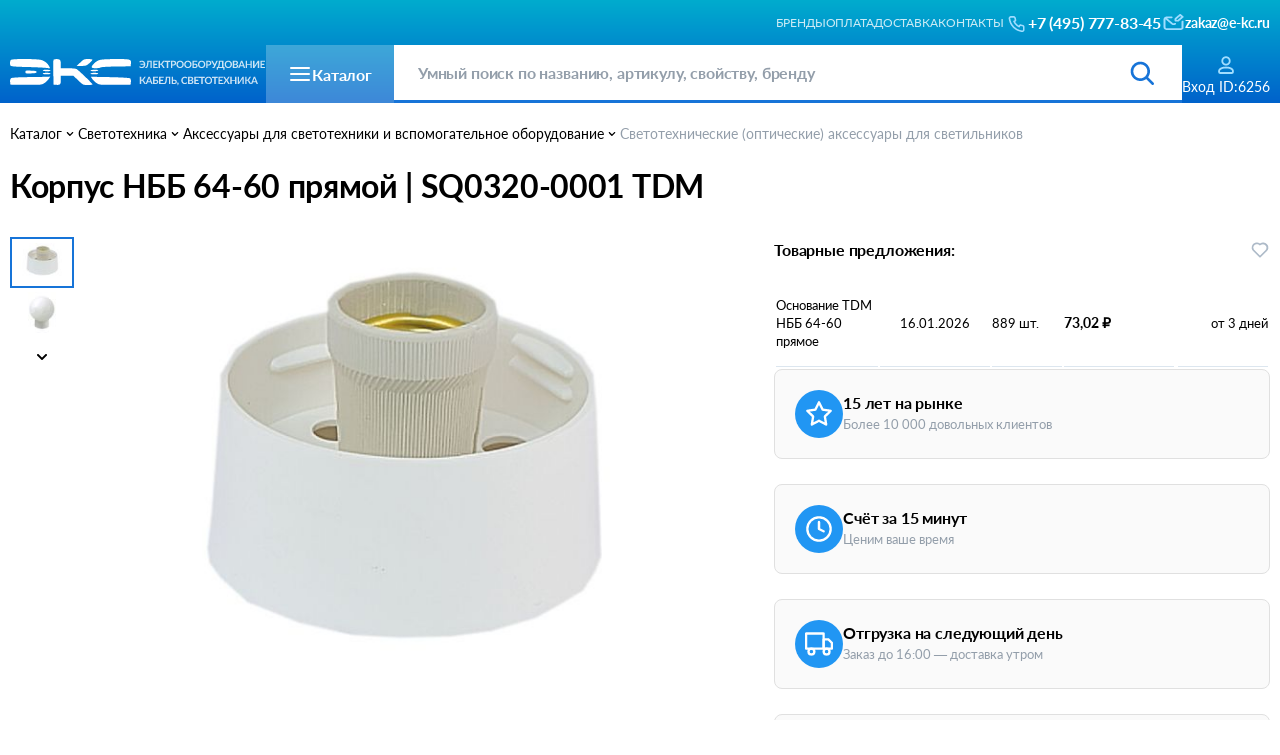

--- FILE ---
content_type: text/html;charset=utf-8
request_url: https://e-kc.ru/cena/korpus-nbb-64-60-pryamoj-tdm-electric-sq0320-0001
body_size: 13524
content:
<!DOCTYPE html><html><head><meta charset="utf-8">
<meta name="viewport" content="width=device-width, initial-scale=1">
<title>Корпус НББ 64-60 прямой | SQ0320-0001 TDM купить в Москве по низкой цене</title>
<link rel="icon" type="image/svg+xml" href="/favicon.svg">
<noscript data-hid="4d4c9a2"><div><img src="https://mc.yandex.ru/watch/18439297" style="position:absolute; left:-9999px;" alt="" /></noscript>
<script data-hid="420ff52">(function(m,e,t,r,i,k,a){m[i]=m[i]||function(){(m[i].a=m[i].a||[]).push(arguments)}; m[i].l=1*new Date(); for (var j = 0; j < document.scripts.length; j++) {if (document.scripts[j].src === r) { return; }} k=e.createElement(t),a=e.getElementsByTagName(t)[0],k.async=1,k.src=r,a.parentNode.insertBefore(k,a)}) (window, document, "script", "https://mc.yandex.ru/metrika/tag.js", "ym");</script>
<script data-hid="5de4011">ym("18439297","init", {"accurateTrackBounce":true,"childIframe":true,"clickmap":true,"defer":false,"ecommerce":false,"trackHash":false,"trackLinks":true,"webvisor":true,"triggerEvent":false,"sendTitle":true});</script>
<meta name="description" content="Корпус НББ 64-60 прямой | SQ0320-0001 TDM купить из наличия в Москве по цене 73.02р, доставка по РФ, технические характеристики, вес">
<meta name="keywords" content="Корпус НББ 64-60 прямой | SQ0320-0001 TDM">
<meta property="og:title" content="Корпус НББ 64-60 прямой | SQ0320-0001 TDM купить в Москве по низкой цене">
<meta property="og:description" content="Корпус НББ 64-60 прямой | SQ0320-0001 TDM купить из наличия в Москве по цене 73.02р, доставка по РФ, технические характеристики, вес">
<meta property="og:image" content="https://e-kc.ru/_ipx/cover/ezm/images/78dcc91f630864875b7a2fed151d09ca.jpg">
<meta property="og:type" content="product">
<meta property="og:url" content="https://e-kc.ru/cena/korpus-nbb-64-60-pryamoj-tdm-electric-sq0320-0001">
<link rel="canonical" href="https://e-kc.ru/cena/korpus-nbb-64-60-pryamoj-tdm-electric-sq0320-0001">
<link rel="image_src" href="https://e-kc.ru/_ipx/cover/ezm/images/78dcc91f630864875b7a2fed151d09ca.jpg">
<link rel="stylesheet" href="/_nuxt/entry.sm6RSx_5.css">
<link rel="stylesheet" href="/_nuxt/_prodSlug_.Cdz_reHd.css">
<link rel="stylesheet" href="/_nuxt/BreadCrumbs.D6_AYcFA.css">
<link rel="stylesheet" href="/_nuxt/CartOffer.C5nZfOby.css">
<link rel="stylesheet" href="/_nuxt/DiscountBtn.hfsnZI1V.css">
<link rel="stylesheet" href="/_nuxt/isAdmin.CLQS91tX.css">
<link rel="modulepreload" as="script" crossorigin href="/_nuxt/entry.CpsGEfgc.js">
<link rel="modulepreload" as="script" crossorigin href="/_nuxt/_prodSlug_.COvihKON.js">
<link rel="modulepreload" as="script" crossorigin href="/_nuxt/BreadCrumbs.Dbm_inyb.js">
<link rel="modulepreload" as="script" crossorigin href="/_nuxt/CartOffer.vue.CWfzdkD1.js">
<link rel="modulepreload" as="script" crossorigin href="/_nuxt/_arrayMap.C-dqCLl5.js">
<link rel="modulepreload" as="script" crossorigin href="/_nuxt/DiscountBtn.CQ3155Ug.js">
<link rel="modulepreload" as="script" crossorigin href="/_nuxt/_baseIteratee.1u0STuSv.js">
<link rel="modulepreload" as="script" crossorigin href="/_nuxt/isEmpty.B4Hc8dek.js">
<link rel="modulepreload" as="script" crossorigin href="/_nuxt/fetch.-v6lpCuH.js">
<link rel="modulepreload" as="script" crossorigin href="/_nuxt/isAdmin.Qz9ONKhV.js">
<script type="module" src="/_nuxt/entry.CpsGEfgc.js" crossorigin></script></head><body><div id="__nuxt"><!--[--><div><!--[--><div class="nuxt-loading-indicator" style="position:fixed;top:0;right:0;left:0;pointer-events:none;width:auto;height:3px;opacity:0;background:repeating-linear-gradient(to right,#00dc82 0%,#34cdfe 50%,#0047e1 100%);background-size:Infinity% auto;transform:scaleX(0%);transform-origin:left;transition:transform 0.1s, height 0.4s, opacity 0.4s;z-index:999999;"></div><!----><!--[--><!----><!----><!----><!----><header class="header" data-v-4b5886a5><div class="container" data-v-4b5886a5><div class="header__firstRow" data-v-4b5886a5><div class="header__city" data-v-4b5886a5>  </div><div class="header__firstRow-right" data-v-4b5886a5><nav class="nav" data-v-4b5886a5><a href="/price/brands" class="nav__item" data-v-4b5886a5>Бренды</a><a href="/oplata" class="nav__item" data-v-4b5886a5>Оплата</a><a href="/delivery" class="nav__item" data-v-4b5886a5>Доставка</a><a href="/contact" class="nav__item" data-v-4b5886a5>Контакты</a></nav><div class="contacts" data-v-4b5886a5><div class="contacts__item" data-v-4b5886a5><a href="tel:+74957778345" title="Позвонить" data-v-4b5886a5><span class="phone" data-v-4b5886a5></span><p data-v-4b5886a5>+7 (495) 777-83-45</p></a></div><div class="contacts__item" data-v-4b5886a5><a href="mailto:zakaz@e-kc.ru" title="Написать" target="_blank" rel="noopener noreferrer" data-v-4b5886a5><span class="Email" data-v-4b5886a5></span><p data-v-4b5886a5>zakaz@e-kc.ru</p></a></div></div></div></div><div class="header__secondRow" data-v-4b5886a5><a href="/" data-v-4b5886a5><img src="/header/logo.svg" alt="e-kc.ru" class="logo" data-v-4b5886a5></a><div class="flexGroup" data-v-4b5886a5><div class="catalog__btn" data-v-4b5886a5><span class="catalog__burger" data-v-4b5886a5></span><p data-v-4b5886a5>Каталог</p></div><div class="search" data-v-4b5886a5 data-v-6a3d2a0f><input type="search" placeholder="Умный поиск по названию, артикулу, свойству, бренду" class="search__input" value="" data-v-6a3d2a0f><!----><span class="search__icon" data-v-6a3d2a0f></span></div></div><div class="header__menu" data-v-4b5886a5><!----><div class="menu__item" data-v-4b5886a5><span class="login" data-v-4b5886a5></span><p class="menu__item-text" data-v-4b5886a5><!--[-->Вход<!--]--><!----></p></div><!----></div></div></div></header><!--]--><!----><main><div class="page" itemscope itemtype="http://schema.org/Product" data-v-1d245013><!--[--><div class="container" data-v-1d245013><div class="BreadCrumbs" itemscope itemtype="https://schema.org/BreadcrumbList" data-v-1d245013 data-v-6ee0717e><div class="BreadCrumbs__item" itemprop="itemListElement" itemscope itemtype="https://schema.org/ListItem" data-v-6ee0717e><a href="/price/first" class="title" data-v-6ee0717e>Каталог</a><div class="breadCrumbs__open" data-v-6ee0717e><!--[--><!--]--></div><span class="BreadCrumbs__icon" data-v-6ee0717e></span></div><!--[--><div class="BreadCrumbs__item" itemprop="itemListElement" itemscope itemtype="https://schema.org/ListItem" data-v-6ee0717e><a href="/price/svetotehnika" class="title" itemprop="item" data-v-6ee0717e><span itemprop="name" data-v-6ee0717e>Светотехника</span><meta itemprop="position" content="0" data-v-6ee0717e></a><!----><span class="BreadCrumbs__icon" data-v-6ee0717e></span></div><div class="BreadCrumbs__item" itemprop="itemListElement" itemscope itemtype="https://schema.org/ListItem" data-v-6ee0717e><a href="/price/aksessuary-dlya-svetotehniki-i-vspomogatelnoe-oborudovanie" class="title" itemprop="item" data-v-6ee0717e><span itemprop="name" data-v-6ee0717e>Аксессуары для светотехники и вспомогательное оборудование</span><meta itemprop="position" content="1" data-v-6ee0717e></a><!----><span class="BreadCrumbs__icon" data-v-6ee0717e></span></div><div class="last BreadCrumbs__item" itemprop="itemListElement" itemscope itemtype="https://schema.org/ListItem" data-v-6ee0717e><a href="/price/svetotehnicheskie-opticheskie-aksessuary-dlya-svetilnikov" class="title" itemprop="item" data-v-6ee0717e><span itemprop="name" data-v-6ee0717e>Светотехнические (оптические) аксессуары для светильников</span><meta itemprop="position" content="2" data-v-6ee0717e></a><!----><!----></div><!--]--></div><h1 class="section__title" itemprop="name" data-v-1d245013>Корпус НББ 64-60 прямой | SQ0320-0001 TDM</h1><input type="hidden" itemprop="brand" value="TDM" data-v-1d245013><meta itemprop="category" content="Светотехнические (оптические) аксессуары для светильников" data-v-1d245013></div><!----><!----><section class="section container" data-v-1d245013><!----><div class="section__grid" data-v-1d245013><!--[--><!--[--><!--[--><!----><!--]--><!--[--><!----><!--]--><!--]--><div class="section__slider" data-v-10c324f5><div class="slider" data-v-10c324f5><!----><!--[--><div class="active slide" data-v-10c324f5><img src="/_ipx/w_64/ezm/images/78dcc91f630864875b7a2fed151d09ca.jpg" onerror="this.setAttribute(&#39;data-error&#39;, 1)" width="64" alt="Корпус НББ 64-60 прямой | SQ0320-0001 TDM" data-nuxt-img srcset="/_ipx/w_64/ezm/images/78dcc91f630864875b7a2fed151d09ca.jpg 1x, /_ipx/w_128/ezm/images/78dcc91f630864875b7a2fed151d09ca.jpg 2x" class="img" data-v-10c324f5></div><div class="slide" data-v-10c324f5><img src="/_ipx/w_64/ezm/images/a77ffd9bb5be21e7ee3b9feb81fb247b.jpg" onerror="this.setAttribute(&#39;data-error&#39;, 1)" width="64" alt="Корпус НББ 64-60 прямой | SQ0320-0001 TDM" data-nuxt-img srcset="/_ipx/w_64/ezm/images/a77ffd9bb5be21e7ee3b9feb81fb247b.jpg 1x, /_ipx/w_128/ezm/images/a77ffd9bb5be21e7ee3b9feb81fb247b.jpg 2x" class="img" data-v-10c324f5></div><!--]--><div class="btmArrow" data-v-10c324f5></div></div><div class="active__item" data-v-10c324f5><!--[--><!--[--><img src="/_ipx/h_460&amp;fit_inside/ezm/images/78dcc91f630864875b7a2fed151d09ca.jpg" onerror="this.setAttribute(&#39;data-error&#39;, 1)" height="460" alt="Корпус НББ 64-60 прямой | SQ0320-0001 TDM" data-nuxt-img srcset="/_ipx/h_460&amp;fit_inside/ezm/images/78dcc91f630864875b7a2fed151d09ca.jpg 1x, /_ipx/h_920&amp;fit_inside/ezm/images/78dcc91f630864875b7a2fed151d09ca.jpg 2x" class="img" itemprop="image" data-v-10c324f5><!--]--><!--[--><!----><!--]--><!--]--></div></div><!--]--><div class="offers" data-v-1d245013 data-v-c77ddd14><div class="group" data-v-c77ddd14 data-v-db4b04fa><div class="group__top" data-v-db4b04fa><h4 class="group__title" data-v-db4b04fa>Товарные предложения:</h4><div class="item__info-right" data-v-db4b04fa data-v-1dadab1e><span class="like" data-v-1dadab1e></span></div></div><table class="offerTable" data-v-db4b04fa><tbody data-v-db4b04fa><!--[--><tr itemprop="offers" itemscope itemtype="http://schema.org/Offer" data-v-db4b04fa><td class="title" data-v-db4b04fa><span itemprop="name" data-v-db4b04fa>Основание TDM НББ 64-60 прямое</span><meta itemprop="identifier" content="sq03200001" data-v-db4b04fa><meta itemprop="sku" content="23740662" data-v-db4b04fa></td><td class="date" data-v-db4b04fa>16.01.2026</td><td class="amount" data-v-db4b04fa><!--[-->889 шт.<!--]--><link itemprop="availability" href="http://schema.org/InStock" data-v-db4b04fa></td><td class="price" data-v-db4b04fa><!--[--><!----> 73,02 ₽ <p data-v-db4b04fa><!----></p><!--[--><meta itemprop="price" content="73.02" data-v-db4b04fa><meta itemprop="priceCurrency" content="RUB" data-v-db4b04fa><!--]--><!--]--></td><td class="input" data-v-db4b04fa><div class="item__costRow-change" data-v-db4b04fa data-v-f8daeb00><div class="item__costRow-input" data-v-f8daeb00><input value="1" data-v-f8daeb00><div class="colWo" data-v-f8daeb00>шт.</div></div><!--[--><div style="display:none;" class="item__costRow-btn red" data-v-f8daeb00><span class="iconOk active" data-v-f8daeb00></span></div><div style="" class="item__costRow-btn blue" data-v-f8daeb00><span class="iconPlus active" data-v-f8daeb00></span></div><!--]--></div></td><td class="from" data-v-db4b04fa> от 3 дней</td></tr><!--]--></tbody></table><!----><!----></div><!----><!----><div style="width:100%;" data-v-c77ddd14 data-v-fbbe1993><div class="advantages-grid" data-v-fbbe1993><div class="advantage-card" data-v-fbbe1993><div class="icon-wrapper" data-v-fbbe1993><svg viewBox="0 0 24 24" data-v-fbbe1993><path d="M12 2L15.09 8.26L22 9.27L17 14.14L18.18 21.02L12 17.77L5.82 21.02L7 14.14L2 9.27L8.91 8.26L12 2Z" data-v-fbbe1993></path></svg></div><div class="text-content" data-v-fbbe1993><div class="advantage-title" data-v-fbbe1993>15 лет на рынке</div><div class="advantage-subtitle" data-v-fbbe1993>Более 10 000 довольных клиентов</div></div></div><div class="advantage-card" data-v-fbbe1993><div class="icon-wrapper" data-v-fbbe1993><svg viewBox="0 0 24 24" data-v-fbbe1993><circle cx="12" cy="12" r="10" data-v-fbbe1993></circle><polyline points="12 6 12 12 16 14" data-v-fbbe1993></polyline></svg></div><div class="text-content" data-v-fbbe1993><div class="advantage-title" data-v-fbbe1993>Счёт за 15 минут</div><div class="advantage-subtitle" data-v-fbbe1993>Ценим ваше время</div></div></div><div class="advantage-card" data-v-fbbe1993><div class="icon-wrapper" data-v-fbbe1993><svg viewBox="0 0 24 24" data-v-fbbe1993><rect x="1" y="3" width="15" height="13" data-v-fbbe1993></rect><polygon points="16 8 20 8 23 11 23 16 16 16 16 8" data-v-fbbe1993></polygon><circle cx="5.5" cy="18.5" r="2.5" data-v-fbbe1993></circle><circle cx="18.5" cy="18.5" r="2.5" data-v-fbbe1993></circle></svg></div><div class="text-content" data-v-fbbe1993><div class="advantage-title" data-v-fbbe1993>Отгрузка на следующий день</div><div class="advantage-subtitle" data-v-fbbe1993>Заказ до 16:00 — доставка утром</div></div></div><div class="advantage-card" data-v-fbbe1993><div class="icon-wrapper" data-v-fbbe1993><svg viewBox="0 0 24 24" data-v-fbbe1993><circle cx="11" cy="11" r="8" data-v-fbbe1993></circle><line x1="21" y1="21" x2="16.65" y2="16.65" data-v-fbbe1993></line><line x1="11" y1="8" x2="11" y2="14" data-v-fbbe1993></line><line x1="8" y1="11" x2="14" y2="11" data-v-fbbe1993></line></svg></div><div class="text-content" data-v-fbbe1993><div class="advantage-title" data-v-fbbe1993>Подбор аналогов</div><div class="advantage-subtitle" data-v-fbbe1993>Поможем найти замену и аксессуары</div></div></div><div class="advantage-card" data-v-fbbe1993><div class="icon-wrapper" data-v-fbbe1993><svg viewBox="0 0 24 24" data-v-fbbe1993><path d="M21 10c0 7-9 13-9 13s-9-6-9-13a9 9 0 0 1 18 0z" data-v-fbbe1993></path><circle cx="12" cy="10" r="3" data-v-fbbe1993></circle></svg></div><div class="text-content" data-v-fbbe1993><div class="advantage-title" data-v-fbbe1993>Доставка по всей РФ</div><div class="advantage-subtitle" data-v-fbbe1993>Бережная упаковка каждого заказа</div></div></div><div class="advantage-card" data-v-fbbe1993><div class="icon-wrapper" data-v-fbbe1993><svg viewBox="0 0 24 24" data-v-fbbe1993><rect x="1" y="4" width="22" height="16" rx="2" ry="2" data-v-fbbe1993></rect><line x1="1" y1="10" x2="23" y2="10" data-v-fbbe1993></line></svg></div><div class="text-content" data-v-fbbe1993><div class="advantage-title" data-v-fbbe1993>Любая форма оплаты</div><div class="advantage-subtitle" data-v-fbbe1993>Наличный и безналичный расчёт</div></div></div><!----></div></div><!----></div></div></section><section id="parent" class="section" data-v-1d245013 data-v-26229d4b><div id="sticky" class="topping bg" data-v-26229d4b data-v-9b0475dd><div class="section__nav container" data-v-9b0475dd><!--[--><p class="section__nav-item" data-v-9b0475dd>Описание</p><p class="section__nav-item" data-v-9b0475dd>Характеристики</p><p class="section__nav-item" data-v-9b0475dd>Сертификаты</p><p class="section__nav-item" data-v-9b0475dd>Сопутствующие товары</p><p class="section__nav-item" data-v-9b0475dd>Аналоги</p><!--]--></div></div><div class="container" data-v-26229d4b><div class="infoContainer" data-v-26229d4b><div id="tab-description" class="info__group" data-v-26229d4b><h3 class="section__title" data-v-26229d4b> Описание </h3><div class="section__deliveryСonditions" itemprop="description" data-v-26229d4b>
<p>Корпус НББ 64-60 прямой от TDM ELECTRIC (артикул sq0320-0001) - это нерегулируемый световой корпус с прямым выходом света, предназначенный для установки в системах общего освещения. Его прочная пластиковая конструкция и симметричное светораспределение делают его надёжным решением для помещений с требованием равномерного освещения.</p>
<h4>Назначение и область применения</h4>
<p>Корпус НББ 64-60 прямой используется для монтажа в системах общего освещения внутри зданий. Подходит для установки на стенах в офисах, складах, цехах, учебных помещениях и других объектах, где требуется равномерное распределение света без направленного акцентирования. Применяется с лампами накаливания, люминесцентными и светодиодными источниками света, совместимыми с типовым патроном.</p>
<h4>Технические характеристики</h4>
<ul>
<li>Тип компонента: Нерегулируемый корпус</li>
<li>Форма выхода света: Прямой</li>
<li>Светораспределение: Симметричное</li>
<li>Материал корпуса: Полипропилен (ПП)</li>
<li>Материал рассеивателя: Поликарбонат (ПК)</li>
<li>Материал плафона: Пластик со стеклом</li>
<li>Цвет: Белый</li>
<li>Диаметр: 100 см</li>
<li>Крепление: На две винтовые точки к стене</li>
</ul>
<h4>Совместимость и монтаж</h4>
<p>Корпус НББ 64-60 прямой предназначен для установки на вертикальную поверхность. Для монтажа используются два винта, которые фиксируют корпус через предварительно подготовленные отверстия. Диаметр 100 см требует достаточного свободного пространства вокруг места установки - учитывайте габариты при планировании расположения светильников. Корпус совместим с большинством стандартных ламп, имеющих соответствующий цоколь и размеры. Перед установкой проверьте соответствие внутреннего диаметра корпуса внешнему диаметру используемого светильника.</p>
<h4>Безопасность и стандарты</h4>
<p>Корпус изготовлен из термостойких материалов - полипропилена и поликарбоната, что исключает деформацию и выгорание при работе с нагревающимися лампами. Материалы не поддерживают горение и соответствуют требованиям безопасности для внутренних светильников. Сертификаты и нормы, которым соответствует продукт, не указаны производителем - рекомендуется уточнять соответствие местным нормам при использовании в специализированных объектах (например, медицинских учреждениях или детских заведениях).</p>
<h4>Преимущества</h4>
<ul>
<li>Лёгкая конструкция снижает нагрузку на крепёж и упрощает транспортировку и установку.</li>
<li>Устойчивость к высоким температурам: корпус и рассеиватель не плавятся и не желтеют даже при длительной работе с мощными лампами.</li>
<li>Симметричное светораспределение обеспечивает равномерное освещение без теней и бликов.</li>
<li>Поддерживает применение энергосберегающих ламп - повышает эффективность системы освещения.</li>
<li>Белый цвет корпуса способствует лучшему отражению света и сохраняет эстетичный вид.</li>
</ul>
<h4>Ограничения применения</h4>
<ul>
<li>Не предназначен для наружного использования - отсутствует защита от влаги и пыли (не имеет IP-рейтинга).</li>
<li>Не подходит для установки в условиях повышенной запылённости, сырости или химически активной среды.</li>
<li>Габариты (диаметр 100 см) ограничивают возможность монтажа в тесных или низких помещениях.</li>
<li>Не регулируемый - нельзя менять угол направления света после установки.</li>
</ul>
<h4>Примеры использования</h4>
<ul>
<li>Освещение длинных коридоров в административных зданиях.</li>
<li>Общее освещение производственных участков с низкими потолками.</li>
<li>Световые модули в учебных классах и библиотеках.</li>
<li>Зональное освещение складских ангаров с равномерным покрытием площади.</li>
</ul>
<h4>Практические советы</h4>
<ul>
<li>Перед монтажом убедитесь, что стена выдержит вес корпуса - он легкий, но при диаметре 100 см требует надёжного крепления на двух точках.</li>
<li>Используйте только лампы с подходящим цоколем и размером - слишком крупный светильник не поместится внутрь.</li>
<li>При замене лампы отключите питание и осторожно снимайте плафон, чтобы не повредить стеклянные элементы.</li>
<li>Для долговечности избегайте контакта с агрессивными моющими средствами - достаточно протирать сухой или слегка влажной тряпкой.</li>
<li>При групповой установке нескольких корпусов НББ 64-60 прямых соблюдайте одинаковое расстояние между ними для равномерного освещения.</li>
</ul></div></div><!----><!----><div id="tab-params" class="info__group" data-v-26229d4b><h3 class="section__title" data-v-26229d4b> Характеристики </h3><div class="section__description" data-v-26229d4b><!--[--><div class="section__description-item" itemprop="additionalProperty" itemscope itemtype="http://schema.org/PropertyValue" data-v-26229d4b><p class="item__type" data-v-26229d4b>Производитель/Бренд</p><meta itemprop="name" content="Производитель/Бренд" data-v-26229d4b><div class="line" data-v-26229d4b></div><p class="item__text" itemprop="value" itemscope itemtype="http://schema.org/QuantitativeValue" data-v-26229d4b><meta itemprop="value" content="TDM" data-v-26229d4b> TDM <!----></p></div><div class="section__description-item" itemprop="additionalProperty" itemscope itemtype="http://schema.org/PropertyValue" data-v-26229d4b><p class="item__type" data-v-26229d4b>Артикул</p><meta itemprop="name" content="Артикул" data-v-26229d4b><div class="line" data-v-26229d4b></div><p class="item__text" itemprop="value" itemscope itemtype="http://schema.org/QuantitativeValue" data-v-26229d4b><meta itemprop="value" content="sq03200001" data-v-26229d4b> sq03200001 <!----></p></div><div class="section__description-item" itemprop="additionalProperty" itemscope itemtype="http://schema.org/PropertyValue" data-v-26229d4b><p class="item__type" data-v-26229d4b>Высота</p><meta itemprop="name" content="Высота" data-v-26229d4b><div class="line" data-v-26229d4b></div><p class="item__text" itemprop="value" itemscope itemtype="http://schema.org/QuantitativeValue" data-v-26229d4b><meta itemprop="value" content="65" data-v-26229d4b> 65 <!--[-->мм. <meta itemprop="unitText" content="мм." data-v-26229d4b><!--]--></p></div><div class="section__description-item" itemprop="additionalProperty" itemscope itemtype="http://schema.org/PropertyValue" data-v-26229d4b><p class="item__type" data-v-26229d4b>Вес</p><meta itemprop="name" content="Вес" data-v-26229d4b><div class="line" data-v-26229d4b></div><p class="item__text" itemprop="value" itemscope itemtype="http://schema.org/QuantitativeValue" data-v-26229d4b><meta itemprop="value" content="0.11" data-v-26229d4b> 0.11 <!----></p></div><div class="section__description-item" itemprop="additionalProperty" itemscope itemtype="http://schema.org/PropertyValue" data-v-26229d4b><p class="item__type" data-v-26229d4b>Цвет</p><meta itemprop="name" content="Цвет" data-v-26229d4b><div class="line" data-v-26229d4b></div><p class="item__text" itemprop="value" itemscope itemtype="http://schema.org/QuantitativeValue" data-v-26229d4b><meta itemprop="value" content="Белый" data-v-26229d4b> Белый <!----></p></div><div class="section__description-item" itemprop="additionalProperty" itemscope itemtype="http://schema.org/PropertyValue" data-v-26229d4b><p class="item__type" data-v-26229d4b>Диаметр</p><meta itemprop="name" content="Диаметр" data-v-26229d4b><div class="line" data-v-26229d4b></div><p class="item__text" itemprop="value" itemscope itemtype="http://schema.org/QuantitativeValue" data-v-26229d4b><meta itemprop="value" content="100" data-v-26229d4b> 100 <!--[-->cm <meta itemprop="unitText" content="cm" data-v-26229d4b><!--]--></p></div><div class="section__description-item" itemprop="additionalProperty" itemscope itemtype="http://schema.org/PropertyValue" data-v-26229d4b><p class="item__type" data-v-26229d4b>Материал</p><meta itemprop="name" content="Материал" data-v-26229d4b><div class="line" data-v-26229d4b></div><p class="item__text" itemprop="value" itemscope itemtype="http://schema.org/QuantitativeValue" data-v-26229d4b><meta itemprop="value" content="Пластик" data-v-26229d4b> Пластик <!----></p></div><div class="section__description-item" itemprop="additionalProperty" itemscope itemtype="http://schema.org/PropertyValue" data-v-26229d4b><p class="item__type" data-v-26229d4b>Светораспределение</p><meta itemprop="name" content="Светораспределение" data-v-26229d4b><div class="line" data-v-26229d4b></div><p class="item__text" itemprop="value" itemscope itemtype="http://schema.org/QuantitativeValue" data-v-26229d4b><meta itemprop="value" content="Симметричный (-ое)" data-v-26229d4b> Симметричный (-ое) <!----></p></div><div class="section__description-item" itemprop="additionalProperty" itemscope itemtype="http://schema.org/PropertyValue" data-v-26229d4b><p class="item__type" data-v-26229d4b>Выход светового потока</p><meta itemprop="name" content="Выход светового потока" data-v-26229d4b><div class="line" data-v-26229d4b></div><p class="item__text" itemprop="value" itemscope itemtype="http://schema.org/QuantitativeValue" data-v-26229d4b><meta itemprop="value" content="Прямой" data-v-26229d4b> Прямой <!----></p></div><div class="section__description-item" itemprop="additionalProperty" itemscope itemtype="http://schema.org/PropertyValue" data-v-26229d4b><p class="item__type" data-v-26229d4b>Тип компонента/запасной части</p><meta itemprop="name" content="Тип компонента/запасной части" data-v-26229d4b><div class="line" data-v-26229d4b></div><p class="item__text" itemprop="value" itemscope itemtype="http://schema.org/QuantitativeValue" data-v-26229d4b><meta itemprop="value" content="Нерегулируемый корпус" data-v-26229d4b> Нерегулируемый корпус <!----></p></div><!--]--></div></div><div id="tab-docs" class="info__group" data-v-26229d4b><h3 class="section__title" data-v-26229d4b>Сертификаты</h3><div class="section__documents" data-v-26229d4b><!--[--><!--[--><div class="section__documents-item" data-v-26229d4b><p class="title" data-v-26229d4b>Декларация о соответствии</p><p class="type" data-v-26229d4b>HTML</p></div><!--]--><!--]--></div></div><div id="tab-accessories" class="info__group" data-v-26229d4b><h3 class="section__title" data-v-26229d4b>Сопутствующие товары (1)</h3><table class="analogs" data-v-26229d4b><tbody data-v-26229d4b><!--[--><tr data-v-26229d4b><td class="img-col" data-v-26229d4b><!--[--><!----><img src="/_ipx/w_64/ezm/images/085d868f4e4922db458e8319cfc303c4.png" onerror="this.setAttribute(&#39;data-error&#39;, 1)" width="64" alt="Колодка клеммная 1х4кв.мм 12 пар NTB-UPE-S12-3/WH полиэтилен бел. NAVIGATOR 71001 17180" data-nuxt-img srcset="/_ipx/w_64/ezm/images/085d868f4e4922db458e8319cfc303c4.png 1x, /_ipx/w_128/ezm/images/085d868f4e4922db458e8319cfc303c4.png 2x" class="img" data-v-26229d4b><!--]--></td><td class="title" data-v-26229d4b><a href="/cena/kolodka-klemmnaja-12h2-5mm-ntb-upe-s12-3-wh-navigator-4670004710012" class="" data-v-26229d4b>Колодка клеммная 1х4кв.мм 12 пар NTB-UPE-S12-3/WH полиэтилен бел. NAVIGATOR 71001 17180</a></td><td class="amount" data-v-26229d4b>3660 шт.</td><td class="price" data-v-26229d4b>40,85 ₽ </td><td class="input" data-v-26229d4b><div class="item__costRow-change" data-v-26229d4b data-v-f8daeb00><div class="item__costRow-input" data-v-f8daeb00><input value="1" data-v-f8daeb00><div class="colWo" data-v-f8daeb00>шт.</div></div><!--[--><div style="display:none;" class="item__costRow-btn red" data-v-f8daeb00><span class="iconOk active" data-v-f8daeb00></span></div><div style="" class="item__costRow-btn blue" data-v-f8daeb00><span class="iconPlus active" data-v-f8daeb00></span></div><!--]--></div></td><td class="from" data-v-26229d4b>от 1  дня</td></tr><!--]--></tbody></table><!----></div><div id="tab-analogs" class="info__group" data-v-26229d4b><h3 class="section__title" data-v-26229d4b>Аналоги (2)</h3><table class="analogs" data-v-26229d4b><tbody data-v-26229d4b><!--[--><tr data-v-26229d4b><td class="img-col" data-v-26229d4b><!--[--><!----><img src="/_ipx/w_64/ezm/images/a07089622d6da10ef6728d23b82195b3.jpg" onerror="this.setAttribute(&#39;data-error&#39;, 1)" width="64" alt="Корпус НТУ 06-60-02 | SQ0320-0005 TDM" data-nuxt-img srcset="/_ipx/w_64/ezm/images/a07089622d6da10ef6728d23b82195b3.jpg 1x, /_ipx/w_128/ezm/images/a07089622d6da10ef6728d23b82195b3.jpg 2x" class="img" data-v-26229d4b><!--]--></td><td class="title" data-v-26229d4b><a href="/cena/korpus-ntu-06-60-02-tdm-electric-sq0320-0005" class="" data-v-26229d4b>Корпус НТУ 06-60-02 | SQ0320-0005 TDM</a></td><td class="amount" data-v-26229d4b>105 шт.</td><td class="price" data-v-26229d4b>142,94 ₽ </td><td class="input" data-v-26229d4b><div class="item__costRow-change" data-v-26229d4b data-v-f8daeb00><div class="item__costRow-input" data-v-f8daeb00><input value="1" data-v-f8daeb00><div class="colWo" data-v-f8daeb00>шт.</div></div><!--[--><div style="display:none;" class="item__costRow-btn red" data-v-f8daeb00><span class="iconOk active" data-v-f8daeb00></span></div><div style="" class="item__costRow-btn blue" data-v-f8daeb00><span class="iconPlus active" data-v-f8daeb00></span></div><!--]--></div></td><td class="from" data-v-26229d4b>от 1  дня</td></tr><tr data-v-26229d4b><td class="img-col" data-v-26229d4b><!--[--><!----><img src="/_ipx/w_64/ezm/images/2ce19ecc613bec9393aae52105bf5576.jpg" onerror="this.setAttribute(&#39;data-error&#39;, 1)" width="64" alt="Корпус НББ 64-60 наклонный | SQ0320-0002 TDM" data-nuxt-img srcset="/_ipx/w_64/ezm/images/2ce19ecc613bec9393aae52105bf5576.jpg 1x, /_ipx/w_128/ezm/images/2ce19ecc613bec9393aae52105bf5576.jpg 2x" class="img" data-v-26229d4b><!--]--></td><td class="title" data-v-26229d4b><a href="/cena/korpus-nbb-64-60-naklonnyj-tdm-electric-sq0320-0002" class="" data-v-26229d4b>Корпус НББ 64-60 наклонный | SQ0320-0002 TDM</a></td><td class="amount" data-v-26229d4b>556 шт.</td><td class="price" data-v-26229d4b>73,02 ₽ </td><td class="input" data-v-26229d4b><div class="item__costRow-change" data-v-26229d4b data-v-f8daeb00><div class="item__costRow-input" data-v-f8daeb00><input value="1" data-v-f8daeb00><div class="colWo" data-v-f8daeb00>шт.</div></div><!--[--><div style="display:none;" class="item__costRow-btn red" data-v-f8daeb00><span class="iconOk active" data-v-f8daeb00></span></div><div style="" class="item__costRow-btn blue" data-v-f8daeb00><span class="iconPlus active" data-v-f8daeb00></span></div><!--]--></div></td><td class="from" data-v-26229d4b>от 1  дня</td></tr><!--]--></tbody></table><!----></div><!----><!----></div></div></section><div class="container" data-v-1d245013><!----></div><!--]--></div></main><footer class="footer container" data-v-284ec25a><div class="column1" data-v-284ec25a><img class="logo" src="/footer/logo.svg" alt="ООО ЭКС" data-v-284ec25a><p class="adress" data-v-284ec25a>Москва, пр-кт Зелёный, д. 20, помещ. 1/10</p><p class="©" data-v-284ec25a>© ООО ЭКС™ 2024–2026</p></div><div class="column2" data-v-284ec25a><div class="mail" data-v-284ec25a><span class="mail__icon" data-v-284ec25a></span><p class="mail__text" data-v-284ec25a>zakaz@e-kc.ru</p></div><div class="phone" data-v-284ec25a><span class="phone__icon" data-v-284ec25a></span><p class="phone__text" data-v-284ec25a>+7 (495) 777-83-45</p></div><p class="workTime" data-v-284ec25a> Режим работы: <br data-v-284ec25a> пн-пт: 9:00 - 18:00 </p></div><nav class="nav" data-v-284ec25a><div class="nav__column" data-v-284ec25a><a href="/" class="nav__item" data-v-284ec25a>О нас</a><a href="/price/brands" class="nav__item" data-v-284ec25a>Производители</a></div><div class="nav__column" data-v-284ec25a><a href="/oplata" class="nav__item" data-v-284ec25a>Оплата</a><a href="/delivery" class="nav__item" data-v-284ec25a>Доставка</a><a href="/contact" class="nav__item" data-v-284ec25a>Контакты</a></div></nav><div class="info" data-v-284ec25a><p class="info__text" data-v-284ec25a> Информация о технических характеристиках, наличии на складе, стоимости и изображениях товаров не является публичной офертой </p><!----><a class="report" data-v-284ec25a>Сообщить об ошибке на сайте</a></div><p class="©btm" data-v-284ec25a>© ООО ЭКС™ 2024–2026</p></footer><!--]--></div><!--]--></div><script type="application/json" id="__NUXT_DATA__" data-ssr="true">[["Reactive",1],{"data":2,"state":158,"once":160,"_errors":161,"serverRendered":34,"path":162},{"lUobmXqkEC":3,"lni3IjiVnG":59,"LpDM7YNBV8":62,"rnPvItTKHa":92,"e1JyLEK87M":93,"iHOoAuCB9x":115,"vczwWGqPxg":117,"NsFMwaNH9g":149},{"id":4,"name":5,"slug":6,"base_unit":7,"gost":8,"brand":9,"annotation":13,"meta_title":13,"meta_keywords":13,"meta_description":13,"rubs":14,"images":30,"certs":41,"videos":48,"product_inf":49,"info_block":57,"chosen_desc":58},198676,"Корпус НББ 64-60 прямой | SQ0320-0001 TDM","korpus-nbb-64-60-pryamoj-tdm-electric-sq0320-0001","",false,{"id":10,"title":11,"title_show":11,"slug":12},1328,"TDM","tdm",null,[15],{"id":16,"parent_id":17,"title":18,"gost":8,"slug":19,"cnt":20,"parent":21},6178,6167,"Светотехнические (оптические) аксессуары для светильников","svetotehnicheskie-opticheskie-aksessuary-dlya-svetilnikov",556,{"id":17,"parent_id":22,"title":23,"gost":8,"slug":24,"cnt":25,"parent":26},6158,"Аксессуары для светотехники и вспомогательное оборудование","aksessuary-dlya-svetotehniki-i-vspomogatelnoe-oborudovanie",7646,{"id":22,"parent_id":13,"title":27,"gost":8,"slug":28,"cnt":29,"parent":13},"Светотехника","svetotehnika",121093,[31,37],{"id":32,"product_id":4,"filename":33,"chief":34,"created_dt":35,"hide":8,"src":36},310834,"images/78dcc91f630864875b7a2fed151d09ca.jpg",true,"2021-08-23T20:57:09.902037Z","ezm",{"id":38,"product_id":4,"filename":39,"chief":8,"created_dt":40,"hide":8,"src":36},679763,"images/a77ffd9bb5be21e7ee3b9feb81fb247b.jpg","2022-07-09T09:46:43.331771Z",[42],{"id":43,"ext_id":43,"product_id":4,"filename":44,"title":45,"created_dt":46,"link_url":47},1307824,"src_certificates/cert-e-v1/a66bd3d86f97dd77f650ec78fac0c593.html","Декларация о соответствии","2021-08-23T05:04:11.739548Z","1307824.html",[],{"unit":50,"total_cnt":51,"sel_price":52,"sel_offer_id":53,"man_cnt":54,"man_unit":13,"man_delivery":13,"multiplier":55,"dt":56},"шт.",889,73.02,23740662,0,1,"2026-01-16T15:17:28",{"retail_price":13,"min_price":13},"\n\u003Cp>Корпус НББ 64-60 прямой от TDM ELECTRIC (артикул sq0320-0001) - это нерегулируемый световой корпус с прямым выходом света, предназначенный для установки в системах общего освещения. Его прочная пластиковая конструкция и симметричное светораспределение делают его надёжным решением для помещений с требованием равномерного освещения.\u003C/p>\n\u003Ch4>Назначение и область применения\u003C/h4>\n\u003Cp>Корпус НББ 64-60 прямой используется для монтажа в системах общего освещения внутри зданий. Подходит для установки на стенах в офисах, складах, цехах, учебных помещениях и других объектах, где требуется равномерное распределение света без направленного акцентирования. Применяется с лампами накаливания, люминесцентными и светодиодными источниками света, совместимыми с типовым патроном.\u003C/p>\n\u003Ch4>Технические характеристики\u003C/h4>\n\u003Cul>\n\u003Cli>Тип компонента: Нерегулируемый корпус\u003C/li>\n\u003Cli>Форма выхода света: Прямой\u003C/li>\n\u003Cli>Светораспределение: Симметричное\u003C/li>\n\u003Cli>Материал корпуса: Полипропилен (ПП)\u003C/li>\n\u003Cli>Материал рассеивателя: Поликарбонат (ПК)\u003C/li>\n\u003Cli>Материал плафона: Пластик со стеклом\u003C/li>\n\u003Cli>Цвет: Белый\u003C/li>\n\u003Cli>Диаметр: 100 см\u003C/li>\n\u003Cli>Крепление: На две винтовые точки к стене\u003C/li>\n\u003C/ul>\n\u003Ch4>Совместимость и монтаж\u003C/h4>\n\u003Cp>Корпус НББ 64-60 прямой предназначен для установки на вертикальную поверхность. Для монтажа используются два винта, которые фиксируют корпус через предварительно подготовленные отверстия. Диаметр 100 см требует достаточного свободного пространства вокруг места установки - учитывайте габариты при планировании расположения светильников. Корпус совместим с большинством стандартных ламп, имеющих соответствующий цоколь и размеры. Перед установкой проверьте соответствие внутреннего диаметра корпуса внешнему диаметру используемого светильника.\u003C/p>\n\u003Ch4>Безопасность и стандарты\u003C/h4>\n\u003Cp>Корпус изготовлен из термостойких материалов - полипропилена и поликарбоната, что исключает деформацию и выгорание при работе с нагревающимися лампами. Материалы не поддерживают горение и соответствуют требованиям безопасности для внутренних светильников. Сертификаты и нормы, которым соответствует продукт, не указаны производителем - рекомендуется уточнять соответствие местным нормам при использовании в специализированных объектах (например, медицинских учреждениях или детских заведениях).\u003C/p>\n\u003Ch4>Преимущества\u003C/h4>\n\u003Cul>\n\u003Cli>Лёгкая конструкция снижает нагрузку на крепёж и упрощает транспортировку и установку.\u003C/li>\n\u003Cli>Устойчивость к высоким температурам: корпус и рассеиватель не плавятся и не желтеют даже при длительной работе с мощными лампами.\u003C/li>\n\u003Cli>Симметричное светораспределение обеспечивает равномерное освещение без теней и бликов.\u003C/li>\n\u003Cli>Поддерживает применение энергосберегающих ламп - повышает эффективность системы освещения.\u003C/li>\n\u003Cli>Белый цвет корпуса способствует лучшему отражению света и сохраняет эстетичный вид.\u003C/li>\n\u003C/ul>\n\u003Ch4>Ограничения применения\u003C/h4>\n\u003Cul>\n\u003Cli>Не предназначен для наружного использования - отсутствует защита от влаги и пыли (не имеет IP-рейтинга).\u003C/li>\n\u003Cli>Не подходит для установки в условиях повышенной запылённости, сырости или химически активной среды.\u003C/li>\n\u003Cli>Габариты (диаметр 100 см) ограничивают возможность монтажа в тесных или низких помещениях.\u003C/li>\n\u003Cli>Не регулируемый - нельзя менять угол направления света после установки.\u003C/li>\n\u003C/ul>\n\u003Ch4>Примеры использования\u003C/h4>\n\u003Cul>\n\u003Cli>Освещение длинных коридоров в административных зданиях.\u003C/li>\n\u003Cli>Общее освещение производственных участков с низкими потолками.\u003C/li>\n\u003Cli>Световые модули в учебных классах и библиотеках.\u003C/li>\n\u003Cli>Зональное освещение складских ангаров с равномерным покрытием площади.\u003C/li>\n\u003C/ul>\n\u003Ch4>Практические советы\u003C/h4>\n\u003Cul>\n\u003Cli>Перед монтажом убедитесь, что стена выдержит вес корпуса - он легкий, но при диаметре 100 см требует надёжного крепления на двух точках.\u003C/li>\n\u003Cli>Используйте только лампы с подходящим цоколем и размером - слишком крупный светильник не поместится внутрь.\u003C/li>\n\u003Cli>При замене лампы отключите питание и осторожно снимайте плафон, чтобы не повредить стеклянные элементы.\u003C/li>\n\u003Cli>Для долговечности избегайте контакта с агрессивными моющими средствами - достаточно протирать сухой или слегка влажной тряпкой.\u003C/li>\n\u003Cli>При групповой установке нескольких корпусов НББ 64-60 прямых соблюдайте одинаковое расстояние между ними для равномерного освещения.\u003C/li>\n\u003C/ul>",{"meta_title":60,"meta_keywords":5,"meta_description":61,"annotation":7},"Корпус НББ 64-60 прямой | SQ0320-0001 TDM купить в Москве по низкой цене","Корпус НББ 64-60 прямой | SQ0320-0001 TDM купить из наличия в Москве по цене 73.02р, доставка по РФ, технические характеристики, вес",{"items":63,"total":55,"page":55,"size":91,"pages":55},[64],{"id":65,"name":66,"slug":67,"base_unit":7,"gost":8,"chief_images":68,"product_inf":77,"brand":84,"info_block":88},1001346,"Колодка клеммная 1х4кв.мм 12 пар NTB-UPE-S12-3/WH полиэтилен бел. NAVIGATOR 71001 17180","kolodka-klemmnaja-12h2-5mm-ntb-upe-s12-3-wh-navigator-4670004710012",[69,73],{"id":70,"product_id":65,"filename":71,"chief":34,"created_dt":72,"hide":8,"src":36},301535,"images/085d868f4e4922db458e8319cfc303c4.png","2021-08-23T20:41:06.630541Z",{"id":74,"product_id":65,"filename":75,"chief":8,"created_dt":76,"hide":8,"src":36},629156,"images/852bde52d4d12831ea37748202446692.png","2022-03-12T06:04:33.541066Z",{"unit":50,"total_cnt":78,"sel_price":79,"sel_offer_id":80,"man_cnt":81,"man_unit":50,"man_delivery":82,"multiplier":55,"dt":83},3660,40.85,3060706,72770,9,"2026-01-16T21:02:53",{"id":85,"title":86,"title_show":86,"slug":87},188,"Navigator","navigator",{"retail_price":89,"min_price":90},50.63,34.04,5,[],{"Производитель/Бренд":94,"Артикул":95,"Высота":97,"Вес":100,"Цвет":102,"Диаметр":104,"Материал":107,"Светораспределение":109,"Выход светового потока":111,"Тип компонента/запасной части":113},{"src":13,"value":11,"unit":13,"desc":13},{"src":13,"value":96,"unit":13,"desc":13},"sq03200001",{"src":13,"value":98,"unit":99,"desc":13},"65","мм.",{"src":13,"value":101,"unit":13,"desc":13},"0.11",{"src":13,"value":103,"unit":13,"desc":13},"Белый",{"src":13,"value":105,"unit":106,"desc":13},"100","cm",{"src":13,"value":108,"unit":13,"desc":13},"Пластик",{"src":13,"value":110,"unit":13,"desc":13},"Симметричный (-ое)",{"src":13,"value":112,"unit":13,"desc":13},"Прямой",{"src":13,"value":114,"unit":13,"desc":13},"Нерегулируемый корпус",{"items":116,"total":54,"page":55,"size":91,"pages":54},[],{"items":118,"total":148,"page":55,"size":91,"pages":55},[119,135],{"id":120,"name":121,"slug":122,"base_unit":7,"gost":8,"chief_images":123,"product_inf":128,"brand":133,"info_block":134},829671,"Корпус НТУ 06-60-02 | SQ0320-0005 TDM","korpus-ntu-06-60-02-tdm-electric-sq0320-0005",[124],{"id":125,"product_id":120,"filename":126,"chief":34,"created_dt":127,"hide":8,"src":36},299713,"images/a07089622d6da10ef6728d23b82195b3.jpg","2021-08-23T20:36:16.832945Z",{"unit":50,"total_cnt":129,"sel_price":130,"sel_offer_id":131,"man_cnt":54,"man_unit":13,"man_delivery":13,"multiplier":55,"dt":132},105,142.94,23735606,"2026-01-16T15:17:27",{"id":10,"title":11,"title_show":11,"slug":12},{"retail_price":13,"min_price":13},{"id":136,"name":137,"slug":138,"base_unit":7,"gost":8,"chief_images":139,"product_inf":144,"brand":146,"info_block":147},198675,"Корпус НББ 64-60 наклонный | SQ0320-0002 TDM","korpus-nbb-64-60-naklonnyj-tdm-electric-sq0320-0002",[140],{"id":141,"product_id":136,"filename":142,"chief":34,"created_dt":143,"hide":8,"src":36},310835,"images/2ce19ecc613bec9393aae52105bf5576.jpg","2021-08-23T20:57:09.926524Z",{"unit":50,"total_cnt":20,"sel_price":52,"sel_offer_id":145,"man_cnt":54,"man_unit":13,"man_delivery":13,"multiplier":55,"dt":56},23740661,{"id":10,"title":11,"title_show":11,"slug":12},{"retail_price":13,"min_price":13},2,{"items":150,"total":55,"page":55,"size":91,"pages":55},[151],{"id":53,"title":152,"title_synonym":7,"stock_id":153,"articul":154,"brand":11,"brand_articul":96,"brand_articul_src":155,"unit":50,"cnt":51,"price":52,"man_cnt":54,"man_unit":50,"man_delivery":13,"dt_man":13,"dt_price":56,"dt_cnt":56,"dt":56,"multiplier":55,"o_unit":50,"products":156},"Основание TDM НББ 64-60 прямое",52,"53267","SQ0320-0001",[157],{"id":4,"name":5,"slug":6,"base_unit":7,"gost":8},{"$sitemUser":13,"$scart":159},[],["Set"],{"lUobmXqkEC":13,"lni3IjiVnG":13,"LpDM7YNBV8":13,"vczwWGqPxg":13,"iHOoAuCB9x":13,"e1JyLEK87M":13,"rnPvItTKHa":13,"NsFMwaNH9g":13},"/cena/korpus-nbb-64-60-pryamoj-tdm-electric-sq0320-0001"]</script>
<script>window.__NUXT__={};window.__NUXT__.config={public:{baseURL:"https://api-sm.e-kc.ru",baseSiteURL:"https://e-kc.ru",accessTokenExpire:2678400,yandexMetrika:{id:"18439297",debug:true,delay:0,cdn:false,verification:"",options:{accurateTrackBounce:true,childIframe:true,clickmap:true,defer:false,ecommerce:false,trackHash:false,trackLinks:true,webvisor:true,triggerEvent:false,sendTitle:true}},gtag:{enabled:true,id:"G-THXX7VL2C3",initCommands:[],config:{},tags:[],loadingStrategy:"defer",url:"https://www.googletagmanager.com/gtag/js"}},app:{baseURL:"/",buildAssetsDir:"/_nuxt/",cdnURL:""}}</script></body></html>

--- FILE ---
content_type: text/css; charset=utf-8
request_url: https://e-kc.ru/_nuxt/entry.sm6RSx_5.css
body_size: 39619
content:
.bg[data-v-d211867e]{align-items:center;background:#000000a3;bottom:0;display:flex;gap:60px;height:100vh;justify-content:center;left:0;overflow-y:auto;position:fixed;right:0;scrollbar-width:none;top:0;z-index:1000}.bg[data-v-d211867e][data-v-d211867e]::-webkit-scrollbar{display:none}@media (max-width:1024px){.bg[data-v-d211867e]{align-items:flex-start;padding-top:40px}}.modal[data-v-d211867e]{align-items:center;background:#fff;display:flex;flex-direction:column;gap:16px;padding:64px 40px;position:relative;width:380px}@media (max-width:1024px){.modal[data-v-d211867e]{padding:48px 16px;width:320px}}.modal-trans[data-v-d211867e]{background:transparent}.close[data-v-d211867e]{background:url(../loginClose.svg);cursor:pointer;height:24px;position:absolute;right:8px;top:8px;width:24px}.modal__title[data-v-d211867e]{color:#000;font-family:Lato;font-size:24px;font-style:normal;font-weight:700;letter-spacing:-.24px;line-height:140%;text-align:center}.modal__form[data-v-d211867e]{width:100%}.modal__input[data-v-d211867e],.textarea[data-v-d211867e]{background:#eef2f6;border:none;color:#000;font-family:Lato;font-size:16px;font-style:normal;font-weight:500;letter-spacing:-.16px;line-height:160%;margin-top:8px;outline:none;padding:15px 24px;width:100%}.modal__input[data-v-d211867e][data-v-d211867e]::-moz-placeholder,.textarea[data-v-d211867e][data-v-d211867e]::-moz-placeholder{color:var(--grey)}.modal__input[data-v-d211867e][data-v-d211867e]::placeholder,.textarea[data-v-d211867e][data-v-d211867e]::placeholder{color:var(--grey)}.modal__input[data-v-d211867e][data-v-d211867e]:focus,.textarea[data-v-d211867e][data-v-d211867e]:focus{background:#fff;outline:2px solid var(--akcent)}.modal__input_err[data-v-d211867e]{outline:2px solid var(--red)}.form_btn[data-v-d211867e]{background:var(--akcent);border:none;color:#fff;display:block;font-family:Lato;font-size:16px;font-style:normal;font-weight:700;letter-spacing:-.16px;line-height:160%;margin-bottom:10px;margin-top:16px;padding:11px;width:100%}.form_btn[data-v-d211867e][data-v-d211867e]:active,.form_btn[data-v-d211867e][data-v-d211867e]:hover{background:#1461b4}.f14[data-v-d211867e]{font-size:14px;line-height:140%}.f14[data-v-d211867e],.f16[data-v-d211867e]{font-family:Lato;font-style:normal;font-weight:500}.f16[data-v-d211867e]{font-size:16px;letter-spacing:-.16px;line-height:160%}.modal__link[data-v-d211867e]{border-bottom:1px solid rgba(23,116,216,.16);color:var(--blue);cursor:pointer;display:inline;padding-bottom:2px}.modal__links[data-v-d211867e]{display:flex;flex-direction:column;gap:16px;justify-content:center;margin-top:40px}.links[data-v-d211867e]{display:flex;gap:24px}.modal__step[data-v-d211867e]{color:var(--grey);font-size:14px;font-weight:500;line-height:140%;margin-bottom:24px}.label[data-v-d211867e],.modal__step[data-v-d211867e]{font-family:Lato;font-style:normal}.label[data-v-d211867e]{color:#000;font-size:16px;font-weight:700;letter-spacing:-.16px;line-height:160%}.grey[data-v-d211867e]{color:var(--grey)}.grey[data-v-d211867e],.red[data-v-d211867e]{font-family:Lato;font-size:13px;font-style:normal;font-weight:500;line-height:140%;margin-top:16px}.red[data-v-d211867e]{color:var(--red)}.green[data-v-d211867e]{color:var(--green);font-family:Lato;font-size:13px;font-style:normal;font-weight:500;line-height:140%;margin-top:16px}.underline[data-v-d211867e]{position:relative}.underline[data-v-d211867e]:after{background:var(--grey);bottom:-2px;content:"";height:1px;left:0;position:absolute;width:100%}.w700[data-v-d211867e]{font-weight:700}.bg[data-v-d211867e]{background:#00000024}.bg[data-v-66fce4d9]{align-items:center;background:#000000a3;bottom:0;display:flex;gap:60px;height:100vh;justify-content:center;left:0;overflow-y:auto;position:fixed;right:0;scrollbar-width:none;top:0;z-index:1000}.bg[data-v-66fce4d9][data-v-66fce4d9]::-webkit-scrollbar{display:none}@media (max-width:1024px){.bg[data-v-66fce4d9]{align-items:flex-start;padding-top:40px}}.modal[data-v-66fce4d9]{align-items:center;background:#fff;display:flex;flex-direction:column;gap:16px;padding:64px 40px;position:relative;width:380px}@media (max-width:1024px){.modal[data-v-66fce4d9]{padding:48px 16px;width:320px}}.modal-trans[data-v-66fce4d9]{background:transparent}.close[data-v-66fce4d9]{background:url(../loginClose.svg);cursor:pointer;height:24px;position:absolute;right:8px;top:8px;width:24px}.modal__title[data-v-66fce4d9]{color:#000;font-family:Lato;font-size:24px;font-style:normal;font-weight:700;letter-spacing:-.24px;line-height:140%;text-align:center}.modal__form[data-v-66fce4d9]{width:100%}.modal__input[data-v-66fce4d9],.textarea[data-v-66fce4d9]{background:#eef2f6;border:none;color:#000;font-family:Lato;font-size:16px;font-style:normal;font-weight:500;letter-spacing:-.16px;line-height:160%;margin-top:8px;outline:none;padding:15px 24px;width:100%}.modal__input[data-v-66fce4d9][data-v-66fce4d9]::-moz-placeholder,.textarea[data-v-66fce4d9][data-v-66fce4d9]::-moz-placeholder{color:var(--grey)}.modal__input[data-v-66fce4d9][data-v-66fce4d9]::placeholder,.textarea[data-v-66fce4d9][data-v-66fce4d9]::placeholder{color:var(--grey)}.modal__input[data-v-66fce4d9][data-v-66fce4d9]:focus,.textarea[data-v-66fce4d9][data-v-66fce4d9]:focus{background:#fff;outline:2px solid var(--akcent)}.modal__input_err[data-v-66fce4d9]{outline:2px solid var(--red)}.form_btn[data-v-66fce4d9]{background:var(--akcent);border:none;color:#fff;display:block;font-family:Lato;font-size:16px;font-style:normal;font-weight:700;letter-spacing:-.16px;line-height:160%;margin-bottom:10px;margin-top:16px;padding:11px;width:100%}.form_btn[data-v-66fce4d9][data-v-66fce4d9]:active,.form_btn[data-v-66fce4d9][data-v-66fce4d9]:hover{background:#1461b4}.f14[data-v-66fce4d9]{font-size:14px;line-height:140%}.f14[data-v-66fce4d9],.f16[data-v-66fce4d9]{font-family:Lato;font-style:normal;font-weight:500}.f16[data-v-66fce4d9]{font-size:16px;letter-spacing:-.16px;line-height:160%}.modal__link[data-v-66fce4d9]{border-bottom:1px solid rgba(23,116,216,.16);color:var(--blue);cursor:pointer;display:inline;padding-bottom:2px}.modal__links[data-v-66fce4d9]{display:flex;flex-direction:column;gap:16px;justify-content:center;margin-top:40px}.links[data-v-66fce4d9]{display:flex;gap:24px}.modal__step[data-v-66fce4d9]{color:var(--grey);font-size:14px;font-weight:500;line-height:140%;margin-bottom:24px}.label[data-v-66fce4d9],.modal__step[data-v-66fce4d9]{font-family:Lato;font-style:normal}.label[data-v-66fce4d9]{color:#000;font-size:16px;font-weight:700;letter-spacing:-.16px;line-height:160%}.grey[data-v-66fce4d9]{color:var(--grey)}.grey[data-v-66fce4d9],.red[data-v-66fce4d9]{font-family:Lato;font-size:13px;font-style:normal;font-weight:500;line-height:140%;margin-top:16px}.red[data-v-66fce4d9]{color:var(--red)}.green[data-v-66fce4d9]{color:var(--green);font-family:Lato;font-size:13px;font-style:normal;font-weight:500;line-height:140%;margin-top:16px}.underline[data-v-66fce4d9]{position:relative}.underline[data-v-66fce4d9]:after{background:var(--grey);bottom:-2px;content:"";height:1px;left:0;position:absolute;width:100%}.w700[data-v-66fce4d9]{font-weight:700}.bg[data-v-961a14eb]{align-items:center;background:#000000a3;bottom:0;display:flex;gap:60px;height:100vh;justify-content:center;left:0;overflow-y:auto;position:fixed;right:0;scrollbar-width:none;top:0;z-index:1000}.bg[data-v-961a14eb][data-v-961a14eb]::-webkit-scrollbar{display:none}@media (max-width:1024px){.bg[data-v-961a14eb]{align-items:flex-start;padding-top:40px}}.modal[data-v-961a14eb]{align-items:center;background:#fff;display:flex;flex-direction:column;gap:16px;padding:64px 40px;position:relative;width:380px}@media (max-width:1024px){.modal[data-v-961a14eb]{padding:48px 16px;width:320px}}.modal-trans[data-v-961a14eb]{background:transparent}.close[data-v-961a14eb]{background:url(../loginClose.svg);cursor:pointer;height:24px;position:absolute;right:8px;top:8px;width:24px}.modal__title[data-v-961a14eb]{color:#000;font-family:Lato;font-size:24px;font-style:normal;font-weight:700;letter-spacing:-.24px;line-height:140%;text-align:center}.modal__form[data-v-961a14eb]{width:100%}.modal__input[data-v-961a14eb],.textarea[data-v-961a14eb]{background:#eef2f6;border:none;color:#000;font-family:Lato;font-size:16px;font-style:normal;font-weight:500;letter-spacing:-.16px;line-height:160%;margin-top:8px;outline:none;padding:15px 24px;width:100%}.modal__input[data-v-961a14eb][data-v-961a14eb]::-moz-placeholder,.textarea[data-v-961a14eb][data-v-961a14eb]::-moz-placeholder{color:var(--grey)}.modal__input[data-v-961a14eb][data-v-961a14eb]::placeholder,.textarea[data-v-961a14eb][data-v-961a14eb]::placeholder{color:var(--grey)}.modal__input[data-v-961a14eb][data-v-961a14eb]:focus,.textarea[data-v-961a14eb][data-v-961a14eb]:focus{background:#fff;outline:2px solid var(--akcent)}.modal__input_err[data-v-961a14eb]{outline:2px solid var(--red)}.form_btn[data-v-961a14eb]{background:var(--akcent);border:none;color:#fff;display:block;font-family:Lato;font-size:16px;font-style:normal;font-weight:700;letter-spacing:-.16px;line-height:160%;margin-bottom:10px;margin-top:16px;padding:11px;width:100%}.form_btn[data-v-961a14eb][data-v-961a14eb]:active,.form_btn[data-v-961a14eb][data-v-961a14eb]:hover{background:#1461b4}.f14[data-v-961a14eb]{font-size:14px;line-height:140%}.f14[data-v-961a14eb],.f16[data-v-961a14eb]{font-family:Lato;font-style:normal;font-weight:500}.f16[data-v-961a14eb]{font-size:16px;letter-spacing:-.16px;line-height:160%}.modal__link[data-v-961a14eb]{border-bottom:1px solid rgba(23,116,216,.16);color:var(--blue);cursor:pointer;display:inline;padding-bottom:2px}.modal__links[data-v-961a14eb]{display:flex;flex-direction:column;gap:16px;justify-content:center;margin-top:40px}.links[data-v-961a14eb]{display:flex;gap:24px}.modal__step[data-v-961a14eb]{color:var(--grey);font-size:14px;font-weight:500;line-height:140%;margin-bottom:24px}.label[data-v-961a14eb],.modal__step[data-v-961a14eb]{font-family:Lato;font-style:normal}.label[data-v-961a14eb]{color:#000;font-size:16px;font-weight:700;letter-spacing:-.16px;line-height:160%}.grey[data-v-961a14eb]{color:var(--grey)}.grey[data-v-961a14eb],.red[data-v-961a14eb]{font-family:Lato;font-size:13px;font-style:normal;font-weight:500;line-height:140%;margin-top:16px}.red[data-v-961a14eb]{color:var(--red)}.green[data-v-961a14eb]{color:var(--green);font-family:Lato;font-size:13px;font-style:normal;font-weight:500;line-height:140%;margin-top:16px}.underline[data-v-961a14eb]{position:relative}.underline[data-v-961a14eb]:after{background:var(--grey);bottom:-2px;content:"";height:1px;left:0;position:absolute;width:100%}.w700[data-v-961a14eb]{font-weight:700}.bg[data-v-083c585a]{align-items:center;background:#000000a3;bottom:0;display:flex;gap:60px;height:100vh;justify-content:center;left:0;overflow-y:auto;position:fixed;right:0;scrollbar-width:none;top:0;z-index:1000}.bg[data-v-083c585a][data-v-083c585a]::-webkit-scrollbar{display:none}@media (max-width:1024px){.bg[data-v-083c585a]{align-items:flex-start;padding-top:40px}}.modal[data-v-083c585a]{align-items:center;background:#fff;display:flex;flex-direction:column;gap:16px;padding:64px 40px;position:relative;width:380px}@media (max-width:1024px){.modal[data-v-083c585a]{padding:48px 16px;width:320px}}.modal-trans[data-v-083c585a]{background:transparent}.close[data-v-083c585a]{background:url(../loginClose.svg);cursor:pointer;height:24px;position:absolute;right:8px;top:8px;width:24px}.modal__title[data-v-083c585a]{color:#000;font-family:Lato;font-size:24px;font-style:normal;font-weight:700;letter-spacing:-.24px;line-height:140%;text-align:center}.modal__form[data-v-083c585a]{width:100%}.modal__input[data-v-083c585a],.textarea[data-v-083c585a]{background:#eef2f6;border:none;color:#000;font-family:Lato;font-size:16px;font-style:normal;font-weight:500;letter-spacing:-.16px;line-height:160%;margin-top:8px;outline:none;padding:15px 24px;width:100%}.modal__input[data-v-083c585a][data-v-083c585a]::-moz-placeholder,.textarea[data-v-083c585a][data-v-083c585a]::-moz-placeholder{color:var(--grey)}.modal__input[data-v-083c585a][data-v-083c585a]::placeholder,.textarea[data-v-083c585a][data-v-083c585a]::placeholder{color:var(--grey)}.modal__input[data-v-083c585a][data-v-083c585a]:focus,.textarea[data-v-083c585a][data-v-083c585a]:focus{background:#fff;outline:2px solid var(--akcent)}.modal__input_err[data-v-083c585a]{outline:2px solid var(--red)}.form_btn[data-v-083c585a]{background:var(--akcent);border:none;color:#fff;display:block;font-family:Lato;font-size:16px;font-style:normal;font-weight:700;letter-spacing:-.16px;line-height:160%;margin-bottom:10px;margin-top:16px;padding:11px;width:100%}.form_btn[data-v-083c585a][data-v-083c585a]:active,.form_btn[data-v-083c585a][data-v-083c585a]:hover{background:#1461b4}.f14[data-v-083c585a]{font-size:14px;line-height:140%}.f14[data-v-083c585a],.f16[data-v-083c585a]{font-family:Lato;font-style:normal;font-weight:500}.f16[data-v-083c585a]{font-size:16px;letter-spacing:-.16px;line-height:160%}.modal__link[data-v-083c585a]{border-bottom:1px solid rgba(23,116,216,.16);color:var(--blue);cursor:pointer;display:inline;padding-bottom:2px}.modal__links[data-v-083c585a]{display:flex;flex-direction:column;gap:16px;justify-content:center;margin-top:40px}.links[data-v-083c585a]{display:flex;gap:24px}.modal__step[data-v-083c585a]{color:var(--grey);font-size:14px;font-weight:500;line-height:140%;margin-bottom:24px}.label[data-v-083c585a],.modal__step[data-v-083c585a]{font-family:Lato;font-style:normal}.label[data-v-083c585a]{color:#000;font-size:16px;font-weight:700;letter-spacing:-.16px;line-height:160%}.grey[data-v-083c585a]{color:var(--grey)}.grey[data-v-083c585a],.red[data-v-083c585a]{font-family:Lato;font-size:13px;font-style:normal;font-weight:500;line-height:140%;margin-top:16px}.red[data-v-083c585a]{color:var(--red)}.green[data-v-083c585a]{color:var(--green);font-family:Lato;font-size:13px;font-style:normal;font-weight:500;line-height:140%;margin-top:16px}.underline[data-v-083c585a]{position:relative}.underline[data-v-083c585a]:after{background:var(--grey);bottom:-2px;content:"";height:1px;left:0;position:absolute;width:100%}.w700[data-v-083c585a]{font-weight:700}.ul[data-v-a0bd675e]{background:#fff;border-right:1px solid #dce6ef;height:100vh;left:320px;position:absolute;top:0;width:320px}.ul[data-v-a0bd675e][data-v-a0bd675e]:first-child{left:0}.itemScroll[data-v-a0bd675e]{height:100vh;overflow-y:auto;scrollbar-width:thin}.arrow[data-v-a0bd675e]{background:url(../header/catalogArrow.svg);height:24px;width:24px}.title[data-v-a0bd675e]{color:var(--Black,#000);font-family:Lato;font-size:20px;font-style:normal;font-weight:700;letter-spacing:-.2px;line-height:140%;padding:15px 16px}.active[data-v-a0bd675e]{background:#eef2f6}.flex[data-v-a0bd675e]{border-bottom:1px solid var(--Line-2,#dce6ef);color:inherit;display:flex;justify-content:space-between;padding:15px 16px}.flex[data-v-a0bd675e] .link[data-v-a0bd675e]{color:inherit;cursor:pointer;display:block;font-family:Lato;font-size:16px;font-style:normal;font-weight:500;letter-spacing:-.16px;line-height:160%;text-decoration:none;width:290px}.li[data-v-a0bd675e]{list-style:none}.close[data-v-c4c6f70b]{background:url(../closeWhite.svg);cursor:pointer;height:32px;position:absolute;right:20px;top:10px;width:32px}.close[data-v-c4c6f70b][data-v-c4c6f70b]:hover{opacity:.7}.bg[data-v-c4c6f70b]{background:#000000a3;bottom:0;display:flex;justify-content:flex-start;left:0;position:fixed;right:0;top:0;z-index:101}.search[data-v-6a3d2a0f]{display:flex;position:relative;width:90%;z-index:10}@media (max-width:1024px){.search[data-v-6a3d2a0f]{width:100%}}.search[data-v-6a3d2a0f].active[data-v-6a3d2a0f]{outline:5px solid #fff}@media (max-width:1024px){.search[data-v-6a3d2a0f].active[data-v-6a3d2a0f]{outline:3px solid #fff}}.search[data-v-6a3d2a0f].active[data-v-6a3d2a0f] .search__input[data-v-6a3d2a0f]{background:#eef2f6}.search__input[data-v-6a3d2a0f]{-webkit-appearance:none!important;-moz-appearance:none!important;appearance:none!important;border:none;border-bottom:3px solid #1774d8;color:#000;display:block;font-family:Lato;font-size:16px;font-style:normal;font-weight:700;letter-spacing:-.16px;line-height:160%;outline:none;padding:15px 90px 15px 24px;width:100%}@media (max-width:1024px){.search__input[data-v-6a3d2a0f]{font-size:14px;padding:14px 64px 14px 16px}}.search__input[data-v-6a3d2a0f][data-v-6a3d2a0f]::-moz-placeholder{color:#939eaa}.search__input[data-v-6a3d2a0f][data-v-6a3d2a0f]::placeholder{color:#939eaa}.search__input[data-v-6a3d2a0f][data-v-6a3d2a0f]::-ms-clear{display:none}.search__icon[data-v-6a3d2a0f]{background-image:url(../header/search__icon.svg);background-size:contain;cursor:pointer;height:32px;position:absolute;right:24px;top:12px;width:32px}@media (max-width:1024px){.search__icon[data-v-6a3d2a0f]{height:24px;right:16px;top:14px;width:24px}}.search__icon[data-v-6a3d2a0f][data-v-6a3d2a0f]:hover,.search__icon[data-v-6a3d2a0f] [data-v-6a3d2a0f]:focus{opacity:.8}.delete__icon[data-v-6a3d2a0f]{background-image:url(../header/delete.svg);background-size:contain;cursor:pointer;height:32px;position:absolute;right:61px;top:12px;width:32px}@media (max-width:1024px){.delete__icon[data-v-6a3d2a0f]{height:24px;right:45px;top:14px;width:24px}}.delete__icon[data-v-6a3d2a0f][data-v-6a3d2a0f]:hover,.delete__icon[data-v-6a3d2a0f] [data-v-6a3d2a0f]:focus{opacity:.8}.header[data-v-4b5886a5]{background:linear-gradient(180deg,#00acce,#0062cb);position:fixed;top:0;transition:.5s!important;width:100%;z-index:10}@media (max-width:1024px){.header[data-v-4b5886a5]{display:none}}.header[data-v-4b5886a5].scroll[data-v-4b5886a5]{top:-47px}.header__firstRow[data-v-4b5886a5]{display:flex;justify-content:space-between;padding:10px 0}.header__city[data-v-4b5886a5]{align-items:center;cursor:pointer;display:flex;gap:5px}.header__city[data-v-4b5886a5][data-v-4b5886a5]:hover,.header__city[data-v-4b5886a5] [data-v-4b5886a5]:focus{opacity:.7}.header__city[data-v-4b5886a5] .marker[data-v-4b5886a5]{background-image:url(../header/marker.svg);height:24px;width:24px}.header__city[data-v-4b5886a5] .text[data-v-4b5886a5]{color:#fff;font-family:Lato;font-size:14px;font-style:normal;font-weight:500;line-height:140%;position:relative}.header__city[data-v-4b5886a5] .text[data-v-4b5886a5][data-v-4b5886a5]:after{background-image:url(../header/line.svg);bottom:0;content:"";display:block;height:1px;left:0;position:absolute;width:100%}.header__firstRow-right[data-v-4b5886a5]{align-items:center;display:flex;gap:32px}.nav[data-v-4b5886a5]{display:flex;gap:16px}.nav[data-v-4b5886a5] .nav__item[data-v-4b5886a5]{color:#fff;cursor:pointer;font-family:Lato;font-size:12px;font-style:normal;font-weight:500;letter-spacing:-.12px;line-height:160%;opacity:.8;text-decoration:none;text-transform:uppercase}.nav[data-v-4b5886a5] .nav__item[data-v-4b5886a5][data-v-4b5886a5]:hover,.nav[data-v-4b5886a5] .nav__item[data-v-4b5886a5] [data-v-4b5886a5]:focus{opacity:1}.contacts[data-v-4b5886a5]{display:flex;gap:16px}.contacts[data-v-4b5886a5] .contacts__item[data-v-4b5886a5]{align-items:center;color:#fff;display:flex;font-family:Lato;font-size:14px;font-style:normal;font-weight:700;gap:5px;letter-spacing:-.16px;line-height:160%}.contacts[data-v-4b5886a5] .contacts__item[data-v-4b5886a5]:first-child a[data-v-4b5886a5]{font-size:16px}.contacts[data-v-4b5886a5] .contacts__item a[data-v-4b5886a5]{align-items:center;color:#fff;display:flex;font-family:Lato;font-size:14px;font-style:normal;font-weight:700;gap:5px;letter-spacing:-.16px;line-height:160%;text-decoration:none}.contacts[data-v-4b5886a5] .phone[data-v-4b5886a5]{background-image:url(../header/phone.svg)}.contacts[data-v-4b5886a5] .WhatsApp[data-v-4b5886a5],.contacts[data-v-4b5886a5] .phone[data-v-4b5886a5]{height:24px;width:24px}.contacts[data-v-4b5886a5] .WhatsApp[data-v-4b5886a5]{background-image:url(../header/WhatsApp.svg)}.contacts[data-v-4b5886a5] .Email[data-v-4b5886a5]{background-image:url(../header/Email.svg);height:24px;width:24px}.header__secondRow[data-v-4b5886a5]{align-items:center;display:flex;gap:15px;justify-content:space-between}.flexGroup[data-v-4b5886a5]{display:flex;width:1300px}.catalog__btn[data-v-4b5886a5]{align-items:center;background:#ffffff3d;color:#fff;cursor:pointer;display:flex;font-family:Lato;font-size:16px;font-style:normal;font-weight:700;gap:12px;letter-spacing:-.16px;line-height:160%;padding:15px 22px}.catalog__btn[data-v-4b5886a5] .catalog__burger[data-v-4b5886a5]{background-image:url(../header/catalog__burger.svg);height:24px;width:24px}.catalog__btn[data-v-4b5886a5][data-v-4b5886a5]:focus,.catalog__btn[data-v-4b5886a5][data-v-4b5886a5]:hover{background:#e6e5e53d}.header__menu[data-v-4b5886a5]{display:flex;gap:24px}.header__menu[data-v-4b5886a5] .menu__item[data-v-4b5886a5]{align-items:center;cursor:pointer;display:flex;flex-direction:column;justify-content:center;position:relative}.header__menu[data-v-4b5886a5] .menu__item[data-v-4b5886a5][data-v-4b5886a5]:hover,.header__menu[data-v-4b5886a5] .menu__item[data-v-4b5886a5] [data-v-4b5886a5]:focus{opacity:.8}.header__menu[data-v-4b5886a5] .menu__item[data-v-4b5886a5] .mount[data-v-4b5886a5]{align-items:center;background:var(--red);border-radius:50px;color:#fff;display:inline-flex;flex-direction:column;flex-shrink:0;font-family:Lato;font-size:12px;font-style:normal;font-weight:700;height:18px;justify-content:center;line-height:140%;min-width:17px;padding:2px 4px;position:absolute;right:0;top:0}.header__menu[data-v-4b5886a5] .menu__item-text[data-v-4b5886a5]{color:#fff;font-family:Lato;font-size:14px;font-style:normal;font-weight:500;line-height:140%}.header__menu[data-v-4b5886a5] .like[data-v-4b5886a5]{background-image:url(../header/like.svg)}.header__menu[data-v-4b5886a5] .compare[data-v-4b5886a5],.header__menu[data-v-4b5886a5] .like[data-v-4b5886a5]{height:24px;width:24px}.header__menu[data-v-4b5886a5] .compare[data-v-4b5886a5]{background-image:url(../header/compare.svg)}.header__menu[data-v-4b5886a5] .login[data-v-4b5886a5]{background-image:url(../header/login.svg)}.header__menu[data-v-4b5886a5] .cart[data-v-4b5886a5],.header__menu[data-v-4b5886a5] .login[data-v-4b5886a5]{height:24px;width:24px}.header__menu[data-v-4b5886a5] .cart[data-v-4b5886a5]{background-image:url(../header/cart.svg)}.header[data-v-cf242dd4]{background:linear-gradient(180deg,#00acce,#0062cb);height:112px;overflow:hidden;padding:16px 16px 0;position:fixed;top:0;transition:.5s!important;width:100%;z-index:10}.header[data-v-cf242dd4].scroll[data-v-cf242dd4]{height:60px}.row[data-v-cf242dd4]{align-items:center;display:flex;justify-content:space-between;margin-bottom:16px}.burger[data-v-cf242dd4]{background:url(../header/burgerMobile.svg)}.burger[data-v-cf242dd4],.close[data-v-cf242dd4]{cursor:pointer;height:24px;width:24px}.close[data-v-cf242dd4]{background:url(../header/burgerClose.svg)}.cart[data-v-cf242dd4]{background-image:url(../header/cart.svg);background-size:contain;height:28px;position:relative;width:28px}.cart[data-v-cf242dd4] .mount[data-v-cf242dd4]{align-items:center;background:var(--red);border-radius:50px;color:#fff;display:inline-flex;flex-direction:column;flex-shrink:0;font-family:Lato;font-size:12px;font-style:normal;font-weight:700;height:18px;justify-content:center;line-height:140%;min-width:17px;padding:2px 4px;position:absolute;right:1px;top:-7px}.menuBg[data-v-cf242dd4]{background:#000000a3;bottom:0;left:0;position:fixed;right:0;top:113px;width:100%;z-index:10}.menuBg[data-v-cf242dd4].scroll[data-v-cf242dd4]{top:60px}.menu[data-v-cf242dd4]{background:#fff;display:flex;flex-direction:column;max-height:calc(100vh - 113px);overflow-y:visible!important;overflow-y:auto!important;width:100%}.menuRow[data-v-cf242dd4]{align-items:center;border-bottom:1px solid #dce6ef;display:flex;padding:15px 16px;text-decoration:none}.menuRow[data-v-cf242dd4].active[data-v-cf242dd4]{background:var(--akcent)}.menuRow[data-v-cf242dd4].active[data-v-cf242dd4] p[data-v-cf242dd4]{color:#fff}.menuRow[data-v-cf242dd4].active[data-v-cf242dd4] .arrow[data-v-cf242dd4]{background:url(../header/arrowMobileWhite.svg)}.menuRow[data-v-cf242dd4] p[data-v-cf242dd4]{color:#000;font-family:Lato;font-size:16px;font-style:normal;font-weight:600;letter-spacing:-.16px;line-height:160%}.menuRow[data-v-cf242dd4] .arrow[data-v-cf242dd4]{background-position:50%!important;background-repeat:no-repeat!important;background-size:contain;background:url(../header/arrowMobile.svg);margin:0 0 0 auto}.menuRow[data-v-cf242dd4] .arrow[data-v-cf242dd4],.menuRow[data-v-cf242dd4] .icon[data-v-cf242dd4]{height:24px;width:24px}.menuRow[data-v-cf242dd4] .icon[data-v-cf242dd4]{background-repeat:no-repeat!important;background-size:contain!important;margin-right:8px}.menuRow[data-v-cf242dd4].city[data-v-cf242dd4] p[data-v-cf242dd4]{border-bottom:1px dashed rgba(23,116,216,.64);color:var(--akcent);padding-bottom:1px}.menuRow[data-v-cf242dd4].city[data-v-cf242dd4] .icon[data-v-cf242dd4]{background:url(../header/cityMobile.svg)}.menuRow[data-v-cf242dd4].login[data-v-cf242dd4]{background:var(--akcent)}.menuRow[data-v-cf242dd4].login[data-v-cf242dd4] p[data-v-cf242dd4]{color:#fff}.menuRow[data-v-cf242dd4].login[data-v-cf242dd4] .icon[data-v-cf242dd4]{background:url(../header/loginMobile.svg)}.menuRow[data-v-cf242dd4].login[data-v-cf242dd4] .arrow[data-v-cf242dd4]{background:url(../header/arrowMobileWhite.svg)}.menuRow[data-v-cf242dd4].like[data-v-cf242dd4] .mount[data-v-cf242dd4]{align-items:center;background:var(--red);border-radius:50px;color:#fff;display:inline-flex;flex-direction:column;flex-shrink:0;font-family:Lato;font-size:12px;font-style:normal;font-weight:700;height:18px;justify-content:center;line-height:100%;margin-left:3px;min-width:17px}.menuRow[data-v-cf242dd4].like[data-v-cf242dd4] .icon[data-v-cf242dd4]{background:url(../header/likeMobile.svg)}.menuRow[data-v-cf242dd4].compare[data-v-cf242dd4] .icon[data-v-cf242dd4]{background:url(../header/compareMobile.svg)}.bg[data-v-832c1f67]{align-items:center;background:#000000a3;bottom:0;display:flex;gap:60px;height:100vh;justify-content:center;left:0;overflow-y:auto;position:fixed;right:0;scrollbar-width:none;top:0;z-index:1000}.bg[data-v-832c1f67][data-v-832c1f67]::-webkit-scrollbar{display:none}@media (max-width:1024px){.bg[data-v-832c1f67]{align-items:flex-start;padding-top:40px}}.modal[data-v-832c1f67]{align-items:center;background:#fff;display:flex;flex-direction:column;gap:16px;padding:64px 40px;position:relative;width:380px}@media (max-width:1024px){.modal[data-v-832c1f67]{padding:48px 16px;width:320px}}.modal-trans[data-v-832c1f67]{background:transparent}.close[data-v-832c1f67]{background:url(../loginClose.svg);cursor:pointer;height:24px;position:absolute;right:8px;top:8px;width:24px}.modal__title[data-v-832c1f67]{color:#000;font-family:Lato;font-size:24px;font-style:normal;font-weight:700;letter-spacing:-.24px;line-height:140%;text-align:center}.modal__form[data-v-832c1f67]{width:100%}.modal__input[data-v-832c1f67],.textarea[data-v-832c1f67]{background:#eef2f6;border:none;color:#000;font-family:Lato;font-size:16px;font-style:normal;font-weight:500;letter-spacing:-.16px;line-height:160%;margin-top:8px;outline:none;padding:15px 24px;width:100%}.modal__input[data-v-832c1f67][data-v-832c1f67]::-moz-placeholder,.textarea[data-v-832c1f67][data-v-832c1f67]::-moz-placeholder{color:var(--grey)}.modal__input[data-v-832c1f67][data-v-832c1f67]::placeholder,.textarea[data-v-832c1f67][data-v-832c1f67]::placeholder{color:var(--grey)}.modal__input[data-v-832c1f67][data-v-832c1f67]:focus,.textarea[data-v-832c1f67][data-v-832c1f67]:focus{background:#fff;outline:2px solid var(--akcent)}.modal__input_err[data-v-832c1f67]{outline:2px solid var(--red)}.form_btn[data-v-832c1f67]{background:var(--akcent);border:none;color:#fff;display:block;font-family:Lato;font-size:16px;font-style:normal;font-weight:700;letter-spacing:-.16px;line-height:160%;margin-bottom:10px;margin-top:16px;padding:11px;width:100%}.form_btn[data-v-832c1f67][data-v-832c1f67]:active,.form_btn[data-v-832c1f67][data-v-832c1f67]:hover{background:#1461b4}.f14[data-v-832c1f67]{font-size:14px;line-height:140%}.f14[data-v-832c1f67],.f16[data-v-832c1f67]{font-family:Lato;font-style:normal;font-weight:500}.f16[data-v-832c1f67]{font-size:16px;letter-spacing:-.16px;line-height:160%}.modal__link[data-v-832c1f67]{border-bottom:1px solid rgba(23,116,216,.16);color:var(--blue);cursor:pointer;display:inline;padding-bottom:2px}.modal__links[data-v-832c1f67]{display:flex;flex-direction:column;gap:16px;justify-content:center;margin-top:40px}.links[data-v-832c1f67]{display:flex;gap:24px}.modal__step[data-v-832c1f67]{color:var(--grey);font-size:14px;font-weight:500;line-height:140%;margin-bottom:24px}.label[data-v-832c1f67],.modal__step[data-v-832c1f67]{font-family:Lato;font-style:normal}.label[data-v-832c1f67]{color:#000;font-size:16px;font-weight:700;letter-spacing:-.16px;line-height:160%}.grey[data-v-832c1f67]{color:var(--grey)}.grey[data-v-832c1f67],.red[data-v-832c1f67]{font-family:Lato;font-size:13px;font-style:normal;font-weight:500;line-height:140%;margin-top:16px}.red[data-v-832c1f67]{color:var(--red)}.green[data-v-832c1f67]{color:var(--green);font-family:Lato;font-size:13px;font-style:normal;font-weight:500;line-height:140%;margin-top:16px}.underline[data-v-832c1f67]{position:relative}.underline[data-v-832c1f67]:after{background:var(--grey);bottom:-2px;content:"";height:1px;left:0;position:absolute;width:100%}.w700[data-v-832c1f67]{font-weight:700}.footer[data-v-284ec25a]{align-items:flex-start;background-image:url(../footer/bg.svg);background-position:50%;background-repeat:no-repeat;background-size:cover;display:flex;flex-wrap:wrap;gap:20px;justify-content:space-between;padding:40px 120px 32px}@media (max-width:1424px){.footer[data-v-284ec25a]{padding:40px 50px 32px}@media (max-width:1024px){.footer[data-v-284ec25a]{gap:32px;padding:40px 16px}}}.logo[data-v-284ec25a]{margin-bottom:0}@media (max-width:1024px){.logo[data-v-284ec25a]{height:30px}}.column1[data-v-284ec25a]{display:flex;flex-direction:column;gap:24px}.column1[data-v-284ec25a] p[data-v-284ec25a]{color:#000;font-family:Lato;font-size:14px;font-style:normal;font-weight:500;line-height:140%}@media (max-width:1024px){.column1[data-v-284ec25a] p[data-v-284ec25a]{font-size:14px}.column1[data-v-284ec25a] .©[data-v-284ec25a]{display:none}}.©btm[data-v-284ec25a]{display:none}@media (max-width:1024px){.©btm[data-v-284ec25a]{color:#000;display:block;font-family:Lato;font-size:14px;font-style:normal;font-weight:500;line-height:140%}}.mail[data-v-284ec25a],.phone[data-v-284ec25a]{align-items:center;display:flex;gap:2px}.mail[data-v-284ec25a]{margin-bottom:18px}.phone[data-v-284ec25a]{margin-bottom:4px}.mail__icon[data-v-284ec25a]{background-image:url(../footer/mail__icon.svg);height:24px;width:24px}.phone__icon[data-v-284ec25a]{background-image:url(../footer/phone__icon.svg);height:24px;width:24px}.mail__text[data-v-284ec25a]{font-size:14px;line-height:140%}.mail__text[data-v-284ec25a],.phone__text[data-v-284ec25a]{color:#000;font-family:Lato;font-style:normal;font-weight:600}.phone__text[data-v-284ec25a]{font-size:16px;letter-spacing:-.16px;line-height:160%}.workTime[data-v-284ec25a]{color:var(--grey);font-family:Lato;font-size:14px;font-style:normal;font-weight:500;line-height:140%;padding-left:26px}.nav[data-v-284ec25a]{display:flex;gap:100px}@media (max-width:1024px){.nav[data-v-284ec25a]{gap:50px}}.nav__column[data-v-284ec25a]{align-items:flex-start;display:flex;flex-direction:column;gap:20px}.nav__item[data-v-284ec25a]{border-bottom:1px solid rgba(0,0,0,.16);color:#000;font-family:Lato;font-size:14px;font-style:normal;font-weight:600;line-height:140%;padding-bottom:2px;text-decoration:none}.nav__item[data-v-284ec25a][data-v-284ec25a]:hover,.nav__item[data-v-284ec25a] [data-v-284ec25a]:focus{opacity:.5}.info__text[data-v-284ec25a]{color:var(--grey);font-family:Lato;font-size:13px;font-style:normal;font-weight:500;line-height:140%;margin-bottom:25px;max-width:240px}@media (max-width:1024px){.info__text[data-v-284ec25a]{margin-bottom:8px}}.report[data-v-284ec25a]{border-bottom:1px solid rgba(0,90,188,.24);color:var(--blue);cursor:pointer;font-family:Lato;font-size:13px;font-style:normal;font-weight:500;line-height:140%;padding-bottom:2px;text-decoration:none}.report[data-v-284ec25a][data-v-284ec25a]:hover,.report[data-v-284ec25a] [data-v-284ec25a]:focus{opacity:.8}@font-face{font-family:Lato;font-style:normal;font-weight:500;src:local("Lato Regular"),local("Lato-Regular"),url(../fonts/latoregular.woff2) format("woff2"),url(../fonts/latoregular.woff) format("woff"),url(../fonts/latoregular.ttf) format("truetype")}@font-face{font-family:Lato;font-style:normal;font-weight:700;src:local("Lato Bold"),local("Lato-Bold"),url(../fonts/latobold.woff2) format("woff2"),url(../fonts/latobold.woff) format("woff"),url(../fonts/latobold.ttf) format("truetype")}@font-face{font-family:Lato;font-style:normal;font-weight:600;src:local("Lato Bold"),local("Lato-Bold"),url(../fonts/latomedium.woff2) format("woff2"),url(../fonts/latomedium.woff) format("woff"),url(../fonts/latomedium.ttf) format("truetype")}@font-face{font-family:Lato;font-style:normal;font-weight:400;src:local("Lato Light"),local("Lato-Light"),url(../fonts/latolight.woff2) format("woff2"),url(../fonts/latolight.woff) format("woff"),url(../fonts/latolight.ttf) format("truetype")}.loading{background-image:url(../loading.svg);background-size:64px 64px;height:64px;width:64px}.section[data-v-39ecdf13]{margin:140px auto 100px;max-width:1360px;padding:0 15px}@media (max-width:1024px){.section[data-v-39ecdf13]{margin-bottom:40px;margin-top:150px;padding:0}}.contact-info a[data-v-39ecdf13]{color:#fff;margin-left:15px;text-decoration:none}.container[data-v-39ecdf13]{align-items:center;display:flex;flex:1;flex-direction:column;justify-content:center;margin:0 auto}.error-code[data-v-39ecdf13]{color:#00a0dc;font-family:Lato;font-size:120px;font-weight:700;line-height:1;margin-bottom:20px;text-shadow:2px 2px 4px rgba(0,0,0,.1)}.error-title[data-v-39ecdf13]{font-size:32px;margin-bottom:15px}.error-message[data-v-39ecdf13],.error-title[data-v-39ecdf13]{color:#000;font-family:Lato;text-align:center}.error-message[data-v-39ecdf13]{font-size:18px;font-weight:600;letter-spacing:-.16px;line-height:160%;margin-bottom:40px;max-width:650px}.info-cards[data-v-39ecdf13]{display:grid;font-family:Lato;gap:25px;grid-template-columns:repeat(auto-fit,minmax(280px,1fr));margin-bottom:40px;width:100%}.info-card[data-v-39ecdf13]{background:#fff;border-radius:12px;box-shadow:0 4px 15px #00000014;font-family:Lato;padding:30px;transition:transform .3s ease,box-shadow .3s ease}.info-card[data-v-39ecdf13]:hover{box-shadow:0 6px 20px #0000001f;transform:translateY(-5px)}.card-icon[data-v-39ecdf13]{align-items:center;background:linear-gradient(135deg,#00a0dc,#0082b8);border-radius:50%;display:flex;font-size:28px;height:60px;justify-content:center;margin-bottom:20px;width:60px}.card-title[data-v-39ecdf13]{font-size:20px;margin-bottom:12px}.card-text[data-v-39ecdf13],.card-title[data-v-39ecdf13]{color:#000;font-family:Lato;font-weight:600}.card-text[data-v-39ecdf13]{font-size:15px;letter-spacing:-.16px;line-height:160%}.search-section[data-v-39ecdf13]{background:#fff;border-radius:12px;box-shadow:0 4px 15px #00000014;font-family:Lato;margin-bottom:30px;padding:40px;width:100%}.search-title[data-v-39ecdf13]{color:#2c3e50;font-size:24px;text-align:center}.search-form[data-v-39ecdf13],.search-title[data-v-39ecdf13]{font-family:Lato;margin-bottom:20px}.search-form[data-v-39ecdf13]{display:flex;gap:10px}.search-input[data-v-39ecdf13]{border:2px solid #e1e8ed;border-radius:8px;flex:1;font-family:Lato;font-size:16px;padding:15px 20px;transition:border-color .3s ease}.search-input[data-v-39ecdf13]:focus{border-color:#00a0dc;outline:none}.search-button[data-v-39ecdf13]{background:var(--akcent);border:none;border-radius:8px;color:#fff;cursor:pointer;font-family:Lato;font-size:16px;font-weight:600;padding:15px 35px;transition:background .3s ease}.search-button[data-v-39ecdf13]:hover{background:#1461b4}.search-hint[data-v-39ecdf13]{color:#7f8c8d;font-size:14px;font-style:italic}.contact-section[data-v-39ecdf13],.search-hint[data-v-39ecdf13]{font-family:Lato;text-align:center}.contact-section[data-v-39ecdf13]{background:linear-gradient(180deg,#00acce,#0062cb);border-radius:12px;color:#fff;padding:35px;transition:.5s!important;width:100%}.contact-title[data-v-39ecdf13]{font-size:22px;margin-bottom:15px}.contact-text[data-v-39ecdf13],.contact-title[data-v-39ecdf13]{color:#fff;font-family:Lato;font-weight:600}.contact-text[data-v-39ecdf13]{font-size:16px;line-height:1.6;margin-bottom:25px}.contact-methods[data-v-39ecdf13]{display:flex;flex-wrap:wrap;gap:20px;justify-content:center}.contact-button[data-v-39ecdf13]{align-items:center;background:#fff;border-radius:8px;color:var(--akcent);display:inline-flex;font-family:Lato;font-weight:600;gap:8px;padding:12px 30px;text-decoration:none;transition:transform .3s ease,box-shadow .3s ease}.contact-button[data-v-39ecdf13]:hover{box-shadow:0 4px 12px #00000026;transform:translateY(-2px)}.back-link[data-v-39ecdf13]{margin-top:30px;text-align:center}.back-link a[data-v-39ecdf13]{color:var(--akcent);font-family:Lato;font-size:16px;font-weight:600;text-decoration:none;transition:color .3s ease}.back-link a[data-v-39ecdf13]:hover{color:#0082b8;text-decoration:underline}@media (max-width:768px){.error-code[data-v-39ecdf13]{font-size:80px}.error-title[data-v-39ecdf13]{font-size:24px}.error-message[data-v-39ecdf13]{font-size:16px}.search-form[data-v-39ecdf13]{flex-direction:column}.info-cards[data-v-39ecdf13]{grid-template-columns:1fr}.contact-methods[data-v-39ecdf13]{align-items:center;flex-direction:column}}*{box-sizing:border-box;margin:0;padding:0}main{height:auto}option{font-family:Lato;font-size:18px!important;font-weight:500}.container{margin:auto;max-width:1620px;padding:0 10px}@media (max-width:1024px){.container{padding:0}}.f32{color:#000;font-family:Lato;font-size:32px;font-style:normal;font-weight:700;letter-spacing:-.32px;line-height:120%}@media (max-width:1024px){.f32{font-size:20px}}:root{--grey:#939eaa;--blue:#005abc;--akcent:#1774d8;--green:#00af1c;--red:#f34439;--yellow:#f4dc00;--Line-2:#dce6ef;--Black:#000}input[type=search]::-webkit-search-cancel-button,input[type=search]::-webkit-search-decoration{-webkit-appearance:none;-moz-appearance:none;appearance:none}input[type=search]::-ms-clear{display:none}@font-face{font-family:Lato;font-style:normal;font-weight:500;src:local("Lato Regular"),local("Lato-Regular"),url(../fonts/latoregular.woff2) format("woff2"),url(../fonts/latoregular.woff) format("woff"),url(../fonts/latoregular.ttf) format("truetype")}@font-face{font-family:Lato;font-style:normal;font-weight:700;src:local("Lato Bold"),local("Lato-Bold"),url(../fonts/latobold.woff2) format("woff2"),url(../fonts/latobold.woff) format("woff"),url(../fonts/latobold.ttf) format("truetype")}@font-face{font-family:Lato;font-style:normal;font-weight:600;src:local("Lato Bold"),local("Lato-Bold"),url(../fonts/latomedium.woff2) format("woff2"),url(../fonts/latomedium.woff) format("woff"),url(../fonts/latomedium.ttf) format("truetype")}@font-face{font-family:Lato;font-style:normal;font-weight:400;src:local("Lato Light"),local("Lato-Light"),url(../fonts/latolight.woff2) format("woff2"),url(../fonts/latolight.woff) format("woff"),url(../fonts/latolight.ttf) format("truetype")}.loading{background-image:url(../loading.svg);background-size:64px 64px;height:64px;width:64px}


--- FILE ---
content_type: text/css; charset=utf-8
request_url: https://e-kc.ru/_nuxt/_prodSlug_.Cdz_reHd.css
body_size: 53384
content:
.bg[data-v-9b0475dd]{background:#fff;margin-bottom:56px;position:sticky!important;top:57px;transition:.5s;z-index:5}@media (max-width:1024px){.bg[data-v-9b0475dd]{top:60px}.bg[data-v-9b0475dd].topping[data-v-9b0475dd]{top:112px}}.shadow[data-v-9b0475dd]{box-shadow:0 0 40px #0000001f}.section__nav[data-v-9b0475dd]{border-bottom:1px solid #e2e2e2;display:flex;gap:24px;overflow:hidden}@media (max-width:1024px){.section__nav[data-v-9b0475dd]{margin-bottom:24px;max-width:100vh;overflow-x:auto;text-wrap:nowrap;padding:0 15px;scrollbar-width:none}.section__nav[data-v-9b0475dd][data-v-9b0475dd]::-webkit-scrollbar{display:none}}.section__nav[data-v-9b0475dd] .section__nav-item[data-v-9b0475dd]{color:var(--grey);cursor:pointer;font-family:Lato;font-size:16px;font-style:normal;font-weight:500;letter-spacing:-.16px;line-height:160%;padding-bottom:16px;padding-top:16px;transition:.2s}@media (max-width:1024px){.section__nav[data-v-9b0475dd] .section__nav-item[data-v-9b0475dd]{font-size:14px}}.section__nav[data-v-9b0475dd] .section__nav-item[data-v-9b0475dd].active[data-v-9b0475dd]{border-bottom:2px solid var(--akcent);color:#000}.section__nav[data-v-9b0475dd] .section__nav-item[data-v-9b0475dd][data-v-9b0475dd]:active,.section__nav[data-v-9b0475dd] .section__nav-item[data-v-9b0475dd][data-v-9b0475dd]:hover{opacity:.7}.item__info-right[data-v-1dadab1e]{display:flex;gap:16px}.item__info-right[data-v-1dadab1e] span[data-v-1dadab1e]{background-size:contain;cursor:pointer;height:24px;width:24px}@media (max-width:1024px){.item__info-right[data-v-1dadab1e]{gap:32px;justify-content:center;margin-bottom:20px}}.item__info-right[data-v-1dadab1e] .analog[data-v-1dadab1e]{background-image:url(../searchResult/analog.svg)}.item__info-right[data-v-1dadab1e] .compare[data-v-1dadab1e]{background-image:url(../searchResult/compare.svg)}.item__info-right[data-v-1dadab1e] .like[data-v-1dadab1e]{background-image:url(../searchResult/like.svg);height:20px;width:20px}.item__info-right[data-v-1dadab1e] .like[data-v-1dadab1e][data-v-1dadab1e]:after{background-image:url(../searchResult/likeActive.svg);content:"";display:block;height:100%;opacity:0;width:100%}.item__info-right[data-v-1dadab1e] .like[data-v-1dadab1e].active[data-v-1dadab1e][data-v-1dadab1e]:after{opacity:1}.item__info-right[data-v-1dadab1e] .share[data-v-1dadab1e]{background-image:url(../searchResult/share.svg);margin-left:8px}.section__slider[data-v-10c324f5]{align-items:flex-start;display:flex;gap:24px;position:sticky;top:100px;width:100%}@media (max-width:1024px){.section__slider[data-v-10c324f5]{align-items:center;flex-direction:column-reverse;gap:8px;padding:0 15px;position:relative;top:0}}.section__slider[data-v-10c324f5] .slider[data-v-10c324f5]{align-items:center;background:none;display:flex;flex-direction:column;gap:4px;height:auto;margin-top:0}@media (max-width:1024px){.section__slider[data-v-10c324f5] .slider[data-v-10c324f5]{flex-direction:row;justify-content:center}}.section__slider[data-v-10c324f5] .topArrow[data-v-10c324f5]{background:url(../productPage/sliderTopArrow.svg);cursor:pointer;height:24px;margin-bottom:4px;width:24px}@media (max-width:1024px){.section__slider[data-v-10c324f5] .topArrow[data-v-10c324f5]{margin-bottom:0;margin-right:15px;transform:rotate(-90deg)}}.section__slider[data-v-10c324f5] .btmArrow[data-v-10c324f5]{background:url(../productPage/sliderBottomArrow.svg);cursor:pointer;height:24px;margin-top:4px;width:24px}@media (max-width:1024px){.section__slider[data-v-10c324f5] .btmArrow[data-v-10c324f5]{margin-left:15px;margin-top:0;transform:rotate(-90deg)}}.section__slider[data-v-10c324f5] .slide[data-v-10c324f5]{background:#fff;cursor:pointer;padding:4px;width:64px}.section__slider[data-v-10c324f5] .slide[data-v-10c324f5].active[data-v-10c324f5]{border:2px solid var(--akcent)}.section__slider[data-v-10c324f5] .slide[data-v-10c324f5] .img[data-v-10c324f5],.section__slider[data-v-10c324f5] .slide[data-v-10c324f5] .video[data-v-10c324f5]{height:100%;-o-object-fit:contain;object-fit:contain;width:100%}@media (max-width:1024px){.section__slider[data-v-10c324f5] .active__item[data-v-10c324f5]{height:100%;width:100%}}.section__slider[data-v-10c324f5] .active__item[data-v-10c324f5] .img[data-v-10c324f5],.section__slider[data-v-10c324f5] .active__item[data-v-10c324f5] .video[data-v-10c324f5]{height:100%;width:100%}.grid[data-v-db4b04fa]{border-bottom:2px solid #dce6ef;border-right:2px solid #dce6ef;display:grid;width:100%}@media (max-width:1024px){.grid[data-v-db4b04fa]{grid-template-columns:1fr 1fr}@media (max-width:524px){.grid[data-v-db4b04fa]{border-bottom-color:currentcolor;border-bottom-style:none;border-bottom-width:medium;border-left-color:currentcolor;border-left-style:none;border-left-width:medium;border-right-color:currentcolor;border-right-style:none;border-right-width:medium;grid-template-columns:1fr}}}@media (max-width:1024px){.item[data-v-db4b04fa]{display:flex;flex-direction:row;gap:16px;height:auto;justify-content:space-between;padding:16px;position:relative;width:auto}}.item[data-v-db4b04fa] .full[data-v-db4b04fa]{display:flex;flex-direction:column;gap:13px;width:100%}.item[data-v-db4b04fa] .item__img[data-v-db4b04fa]{margin:0 auto;-o-object-fit:cover;object-fit:cover;width:60px}.item[data-v-db4b04fa] .item__title[data-v-db4b04fa]{color:var(--blue);cursor:pointer;display:block;font-family:Lato;font-size:13px;font-style:normal;font-weight:500;line-height:140%;margin-bottom:0;min-width:160px}.item[data-v-db4b04fa] .item__title[data-v-db4b04fa][data-v-db4b04fa]:focus,.item[data-v-db4b04fa] .item__title[data-v-db4b04fa][data-v-db4b04fa]:hover{color:#1461b4;text-decoration:underline}.item[data-v-db4b04fa] .group[data-v-db4b04fa]{display:flex;flex-direction:column;gap:6px}.item[data-v-db4b04fa] .over_mobile[data-v-db4b04fa]{align-items:center;display:flex;gap:8px}.item[data-v-db4b04fa] .over_mobile[data-v-db4b04fa] .name[data-v-db4b04fa]{color:#adbac8;font-family:Lato;font-size:13px;font-style:normal;font-weight:700;line-height:140%;text-align:center}.item[data-v-db4b04fa] .over_mobile[data-v-db4b04fa] .line[data-v-db4b04fa]{border-bottom:1px dashed #dce6ef;flex:1;height:1px}.item[data-v-db4b04fa] .over_mobile[data-v-db4b04fa] .important[data-v-db4b04fa]{color:#000;font-family:Lato;font-size:14px;font-style:normal;font-weight:500;line-height:140%}.item[data-v-db4b04fa] .over_mobile[data-v-db4b04fa] .important[data-v-db4b04fa].price[data-v-db4b04fa]{font-weight:700}.item[data-v-db4b04fa] .borderTop[data-v-db4b04fa]{background:#dce6ef;height:1px;left:0;position:absolute;top:0;width:100%}.item[data-v-db4b04fa] .borderLeft[data-v-db4b04fa]{background:#dce6ef;height:100%;left:0;position:absolute;top:-1px;width:1px}@media (max-width:424px){.item[data-v-db4b04fa] .borderLeft[data-v-db4b04fa]{display:none}}.item[data-v-db4b04fa] .borderRight[data-v-db4b04fa]{background:#dce6ef;height:100%;position:absolute;right:-1px;top:-1px;width:1px}@media (max-width:424px){.item[data-v-db4b04fa] .borderRight[data-v-db4b04fa]{display:none}}.item[data-v-db4b04fa] .borderBottom[data-v-db4b04fa]{background:#dce6ef;bottom:-1px;height:1px;left:-1px;position:absolute;width:100%}.more[data-v-db4b04fa]{border-bottom:1px dashed rgba(23,116,216,.24);color:var(--blue);cursor:pointer;display:inline-block;font-family:Lato;font-size:13px;font-style:normal;font-weight:700;line-height:140%;margin-top:16px;padding-bottom:2px}.more[data-v-db4b04fa][data-v-db4b04fa]:active,.more[data-v-db4b04fa][data-v-db4b04fa]:hover{opacity:.7}@media (max-width:1024px){.more[data-v-db4b04fa]{display:block;margin:16px auto 0;text-align:center;width:85px}}.offerTable[data-v-db4b04fa]{width:100%}.offerTable[data-v-db4b04fa] tr[data-v-db4b04fa]{text-align:left;vertical-align:middle}.offerTable[data-v-db4b04fa] tr[data-v-db4b04fa] td[data-v-db4b04fa]{border-bottom:1px solid #dce6ef;padding-bottom:16px;padding-top:16px}.offerTable[data-v-db4b04fa] tr[data-v-db4b04fa] .amount[data-v-db4b04fa],.offerTable[data-v-db4b04fa] tr[data-v-db4b04fa] .date[data-v-db4b04fa],.offerTable[data-v-db4b04fa] tr[data-v-db4b04fa] .from[data-v-db4b04fa],.offerTable[data-v-db4b04fa] tr[data-v-db4b04fa] .title[data-v-db4b04fa],.offerTable[data-v-db4b04fa] tr[data-v-db4b04fa] a[data-v-db4b04fa],.offerTable[data-v-db4b04fa] tr[data-v-db4b04fa] span[data-v-db4b04fa]{font-size:13px;font-weight:500;text-decoration:none}.offerTable[data-v-db4b04fa] tr[data-v-db4b04fa] .amount[data-v-db4b04fa],.offerTable[data-v-db4b04fa] tr[data-v-db4b04fa] .date[data-v-db4b04fa],.offerTable[data-v-db4b04fa] tr[data-v-db4b04fa] .from[data-v-db4b04fa],.offerTable[data-v-db4b04fa] tr[data-v-db4b04fa] .price[data-v-db4b04fa],.offerTable[data-v-db4b04fa] tr[data-v-db4b04fa] .title[data-v-db4b04fa],.offerTable[data-v-db4b04fa] tr[data-v-db4b04fa] a[data-v-db4b04fa],.offerTable[data-v-db4b04fa] tr[data-v-db4b04fa] span[data-v-db4b04fa]{color:#000;font-family:Lato;font-style:normal;line-height:140%}.offerTable[data-v-db4b04fa] tr[data-v-db4b04fa] .price[data-v-db4b04fa]{font-size:14px;font-weight:700}.offerTable[data-v-db4b04fa] tr[data-v-db4b04fa] .title[data-v-db4b04fa]{max-width:257px}.offerTable[data-v-db4b04fa] tr[data-v-db4b04fa] .date[data-v-db4b04fa]{min-width:110px;text-align:center}.offerTable[data-v-db4b04fa] tr[data-v-db4b04fa] .amount[data-v-db4b04fa]{min-width:70px;text-align:left}.offerTable[data-v-db4b04fa] tr[data-v-db4b04fa] .price[data-v-db4b04fa]{min-width:110px}.offerTable[data-v-db4b04fa] tr[data-v-db4b04fa] .from[data-v-db4b04fa]{min-width:90px;text-align:right}.group__top[data-v-db4b04fa]{align-items:center;display:flex;justify-content:space-between;margin-bottom:16px}@media (max-width:1024px){.group__top[data-v-db4b04fa]{margin-bottom:8px;padding:0 15px}}.group__top[data-v-db4b04fa] .group__title[data-v-db4b04fa]{color:#000;font-family:Lato;font-size:16px;font-style:normal;font-weight:700;letter-spacing:-.16px;line-height:160%}.group__top[data-v-db4b04fa] .group__title[data-v-db4b04fa] span[data-v-db4b04fa]{color:var(--akcent)}.offers[data-v-db4b04fa]{align-items:flex-start;display:flex;flex-direction:column;gap:32px;max-width:784px}@media (max-width:1024px){.offers[data-v-db4b04fa]{margin-top:24px}}.item__info-right[data-v-db4b04fa]{display:flex;gap:16px}.item__info-right[data-v-db4b04fa] span[data-v-db4b04fa]{background-size:contain;cursor:pointer;height:24px;width:24px}@media (max-width:1024px){.item__info-right[data-v-db4b04fa] span[data-v-db4b04fa]{height:20px;width:20px}}@media (max-width:1024px){.item__info-right[data-v-db4b04fa]{align-items:center;flex-direction:column}}.item__info-right[data-v-db4b04fa] .analog[data-v-db4b04fa]{background-image:url(../searchResult/analog.svg)}.item__info-right[data-v-db4b04fa] .compare[data-v-db4b04fa]{background-image:url(../searchResult/compare.svg)}.item__info-right[data-v-db4b04fa] .like[data-v-db4b04fa]{background-image:url(../searchResult/like.svg)}.item__info-right[data-v-db4b04fa] .like[data-v-db4b04fa][data-v-db4b04fa]:after{background-image:url(../searchResult/likeActive.svg);content:"";display:block;height:100%;opacity:0;width:100%}.item__info-right[data-v-db4b04fa] .like[data-v-db4b04fa].active[data-v-db4b04fa][data-v-db4b04fa]:after{opacity:1}.grid[data-v-bb716173]{border-bottom:2px solid #dce6ef;border-right:2px solid #dce6ef;display:grid;width:100%}@media (max-width:1024px){.grid[data-v-bb716173]{grid-template-columns:1fr 1fr}@media (max-width:524px){.grid[data-v-bb716173]{border-bottom-color:currentcolor;border-bottom-style:none;border-bottom-width:medium;border-left-color:currentcolor;border-left-style:none;border-left-width:medium;border-right-color:currentcolor;border-right-style:none;border-right-width:medium;grid-template-columns:1fr}}}@media (max-width:1024px){.item[data-v-bb716173]{display:flex;flex-direction:row;gap:16px;height:auto;justify-content:space-between;padding:16px;position:relative;width:auto}}.item[data-v-bb716173] .full[data-v-bb716173]{display:flex;flex-direction:column;gap:13px;width:100%}.item[data-v-bb716173] .item__img[data-v-bb716173]{margin:0 auto;-o-object-fit:cover;object-fit:cover;width:60px}.item[data-v-bb716173] .item__title[data-v-bb716173]{color:var(--blue);cursor:pointer;display:block;font-family:Lato;font-size:13px;font-style:normal;font-weight:500;line-height:140%;margin-bottom:0;min-width:160px}.item[data-v-bb716173] .item__title[data-v-bb716173][data-v-bb716173]:focus,.item[data-v-bb716173] .item__title[data-v-bb716173][data-v-bb716173]:hover{color:#1461b4;text-decoration:underline}.item[data-v-bb716173] .left[data-v-bb716173]{gap:16px}.item[data-v-bb716173] .left[data-v-bb716173],.item[data-v-bb716173] .right[data-v-bb716173]{display:flex;flex-direction:column}.item[data-v-bb716173] .right[data-v-bb716173]{gap:12px}.item[data-v-bb716173] .group[data-v-bb716173]{display:flex;flex-direction:column;gap:6px}.item[data-v-bb716173] .over_mobile[data-v-bb716173]{align-items:center;display:flex;gap:8px}.item[data-v-bb716173] .over_mobile[data-v-bb716173] .name[data-v-bb716173]{color:#adbac8;font-family:Lato;font-size:13px;font-style:normal;font-weight:700;line-height:140%;text-align:center}.item[data-v-bb716173] .over_mobile[data-v-bb716173] .line[data-v-bb716173]{border-bottom:1px dashed #dce6ef;flex:1;height:1px}.item[data-v-bb716173] .over_mobile[data-v-bb716173] .important[data-v-bb716173]{color:#000;font-family:Lato;font-size:14px;font-style:normal;font-weight:500;line-height:140%}.item[data-v-bb716173] .over_mobile[data-v-bb716173] .important[data-v-bb716173].price[data-v-bb716173]{font-weight:700}.item[data-v-bb716173] .borderTop[data-v-bb716173]{background:#dce6ef;height:1px;left:0;position:absolute;top:0;width:100%}.item[data-v-bb716173] .borderLeft[data-v-bb716173]{background:#dce6ef;height:100%;left:0;position:absolute;top:-1px;width:1px}@media (max-width:424px){.item[data-v-bb716173] .borderLeft[data-v-bb716173]{display:none}}.item[data-v-bb716173] .borderRight[data-v-bb716173]{background:#dce6ef;height:100%;position:absolute;right:-1px;top:-1px;width:1px}@media (max-width:424px){.item[data-v-bb716173] .borderRight[data-v-bb716173]{display:none}}.item[data-v-bb716173] .borderBottom[data-v-bb716173]{background:#dce6ef;bottom:-1px;height:1px;left:-1px;position:absolute;width:100%}.more[data-v-bb716173]{border-bottom:1px dashed rgba(23,116,216,.24);color:var(--blue);cursor:pointer;display:inline-block;font-family:Lato;font-size:13px;font-style:normal;font-weight:700;line-height:140%;margin-top:16px;padding-bottom:2px}.more[data-v-bb716173][data-v-bb716173]:active,.more[data-v-bb716173][data-v-bb716173]:hover{opacity:.7}@media (max-width:1024px){.more[data-v-bb716173]{display:block;margin:16px auto 0;text-align:center;width:85px}}.analogs[data-v-bb716173]{width:100%}.analogs[data-v-bb716173] tr[data-v-bb716173]{cursor:pointer;text-align:left;vertical-align:middle}.analogs[data-v-bb716173] tr[data-v-bb716173] td[data-v-bb716173]{border-bottom:1px solid #dce6ef;padding-bottom:16px;padding-top:16px}.analogs[data-v-bb716173] tr[data-v-bb716173] .amount[data-v-bb716173],.analogs[data-v-bb716173] tr[data-v-bb716173] .date[data-v-bb716173],.analogs[data-v-bb716173] tr[data-v-bb716173] .from[data-v-bb716173],.analogs[data-v-bb716173] tr[data-v-bb716173] .title[data-v-bb716173]{font-size:13px;font-weight:600}.analogs[data-v-bb716173] tr[data-v-bb716173] .amount[data-v-bb716173],.analogs[data-v-bb716173] tr[data-v-bb716173] .date[data-v-bb716173],.analogs[data-v-bb716173] tr[data-v-bb716173] .from[data-v-bb716173],.analogs[data-v-bb716173] tr[data-v-bb716173] .price[data-v-bb716173],.analogs[data-v-bb716173] tr[data-v-bb716173] .title[data-v-bb716173]{color:#000;font-family:Lato;font-style:normal;line-height:140%}.analogs[data-v-bb716173] tr[data-v-bb716173] .price[data-v-bb716173]{font-size:14px;font-weight:700}.analogs[data-v-bb716173] tr[data-v-bb716173] .img[data-v-bb716173]{height:40px;min-width:64px;-o-object-fit:cover;object-fit:cover}.analogs[data-v-bb716173] tr[data-v-bb716173] .imgCol[data-v-bb716173]{width:370px}.analogs[data-v-bb716173] tr[data-v-bb716173] .imgCol[data-v-bb716173] a[data-v-bb716173]{color:var(--blue);font-family:Lato;font-size:13px;font-style:normal;font-weight:600;line-height:140%;text-decoration:none}.analogs[data-v-bb716173] tr[data-v-bb716173] .imgCol[data-v-bb716173] a[data-v-bb716173][data-v-bb716173]:focus,.analogs[data-v-bb716173] tr[data-v-bb716173] .imgCol[data-v-bb716173] a[data-v-bb716173][data-v-bb716173]:hover{color:#1461b4;text-decoration:underline}.analogs[data-v-bb716173] tr[data-v-bb716173] .imgCol[data-v-bb716173] div[data-v-bb716173]{align-items:center;display:flex;gap:12px}.analogs[data-v-bb716173] tr[data-v-bb716173] .amount[data-v-bb716173]{min-width:70px;text-align:left}.analogs[data-v-bb716173] tr[data-v-bb716173] .price[data-v-bb716173]{min-width:110px}.analogs[data-v-bb716173] tr[data-v-bb716173] .from[data-v-bb716173]{min-width:80px;text-align:right}.group__top[data-v-bb716173]{align-items:center;display:flex;justify-content:space-between;margin-bottom:16px}@media (max-width:1024px){.group__top[data-v-bb716173]{margin-bottom:8px;padding:0 15px}}.group__top[data-v-bb716173] .group__title[data-v-bb716173]{color:#000;font-family:Lato;font-size:16px;font-style:normal;font-weight:700;letter-spacing:-.16px;line-height:160%}.group__top[data-v-bb716173] .group__title[data-v-bb716173] span[data-v-bb716173]{color:var(--akcent)}.offers[data-v-bb716173]{align-items:flex-start;display:flex;flex-direction:column;gap:32px;max-width:784px}@media (max-width:1024px){.offers[data-v-bb716173]{margin-top:24px}}.item__info-right[data-v-bb716173]{display:flex;gap:16px}.item__info-right[data-v-bb716173] span[data-v-bb716173]{background-size:contain;cursor:pointer;height:24px;width:24px}@media (max-width:1024px){.item__info-right[data-v-bb716173] span[data-v-bb716173]{height:20px;width:20px}}@media (max-width:1024px){.item__info-right[data-v-bb716173]{align-items:center;flex-direction:column}}.item__info-right[data-v-bb716173] .analog[data-v-bb716173]{background-image:url(../searchResult/analog.svg)}.item__info-right[data-v-bb716173] .compare[data-v-bb716173]{background-image:url(../searchResult/compare.svg)}.item__info-right[data-v-bb716173] .like[data-v-bb716173]{background-image:url(../searchResult/like.svg)}.item__info-right[data-v-bb716173] .like[data-v-bb716173][data-v-bb716173]:after{background-image:url(../searchResult/likeActive.svg);content:"";display:block;height:100%;opacity:0;width:100%}.item__info-right[data-v-bb716173] .like[data-v-bb716173].active[data-v-bb716173][data-v-bb716173]:after{opacity:1}.advantages-grid[data-v-fbbe1993]{display:grid;gap:25px;grid-template-columns:repeat(auto-fit,minmax(280px,1fr));margin-bottom:50px}@media (max-width:1024px){.advantages-grid[data-v-fbbe1993]{padding-left:16px;padding-right:16px}}.advantage-card[data-v-fbbe1993]{align-items:flex-start;background:#fafafa;border:1px solid #e0e0e0;border-radius:8px;display:flex;gap:15px;padding:20px;transition:all .3s ease}.advantage-card[data-v-fbbe1993]:hover{border-color:#2196f3;box-shadow:0 4px 12px #00000014;transform:translateY(-2px)}.icon-wrapper[data-v-fbbe1993]{align-items:center;background:#2196f3;border-radius:50%;display:flex;flex-shrink:0;height:48px;justify-content:center;width:48px}.icon-wrapper svg[data-v-fbbe1993]{height:28px;width:28px;stroke:#fff;fill:none;stroke-width:2;stroke-linecap:round;stroke-linejoin:round}.text-content[data-v-fbbe1993]{flex:1}.advantage-title[data-v-fbbe1993]{color:#000;font-family:Lato;font-size:16px;font-style:normal;font-weight:700;letter-spacing:-.16px;line-height:160%}.advantage-subtitle[data-v-fbbe1993]{color:var(--grey);font-family:Lato;font-size:13px;font-style:normal;font-weight:500;line-height:140%}.textBlock{display:flex;flex-direction:column;gap:8px}@media (max-width:1024px){.textBlock{padding:0 15px}}.textBlock .textBlock__title,.textBlock h2,.textBlock h4{color:#000;font-size:16px;letter-spacing:-.16px;line-height:160%}.textBlock .textBlock__text,.textBlock .textBlock__title,.textBlock h2,.textBlock h4,.textBlock p{font-family:Lato;font-style:normal;font-weight:500}.textBlock .textBlock__text,.textBlock p{color:var(--grey);font-size:14px;line-height:140%}.grid[data-v-c77ddd14]{border-bottom:2px solid #dce6ef;border-right:2px solid #dce6ef;display:grid;width:100%}@media (max-width:1024px){.grid[data-v-c77ddd14]{grid-template-columns:1fr 1fr}@media (max-width:524px){.grid[data-v-c77ddd14]{border-bottom-color:currentcolor;border-bottom-style:none;border-bottom-width:medium;border-left-color:currentcolor;border-left-style:none;border-left-width:medium;border-right-color:currentcolor;border-right-style:none;border-right-width:medium;grid-template-columns:1fr}}}@media (max-width:1024px){.item[data-v-c77ddd14]{display:flex;flex-direction:row;gap:16px;height:auto;justify-content:space-between;padding:16px;position:relative;width:auto}}.item[data-v-c77ddd14] .full[data-v-c77ddd14]{display:flex;flex-direction:column;gap:13px;width:100%}.item[data-v-c77ddd14] .item__img[data-v-c77ddd14]{margin:0 auto;-o-object-fit:cover;object-fit:cover;width:60px}.item[data-v-c77ddd14] .item__title[data-v-c77ddd14]{color:var(--blue);cursor:pointer;display:block;font-family:Lato;font-size:13px;font-style:normal;font-weight:500;line-height:140%;margin-bottom:0;min-width:160px}.item[data-v-c77ddd14] .item__title[data-v-c77ddd14][data-v-c77ddd14]:focus,.item[data-v-c77ddd14] .item__title[data-v-c77ddd14][data-v-c77ddd14]:hover{color:#1461b4;text-decoration:underline}.item[data-v-c77ddd14] .left[data-v-c77ddd14]{gap:16px}.item[data-v-c77ddd14] .left[data-v-c77ddd14],.item[data-v-c77ddd14] .right[data-v-c77ddd14]{display:flex;flex-direction:column}.item[data-v-c77ddd14] .right[data-v-c77ddd14]{gap:12px}.item[data-v-c77ddd14] .group[data-v-c77ddd14]{display:flex;flex-direction:column;gap:6px}.item[data-v-c77ddd14] .over_mobile[data-v-c77ddd14]{align-items:center;display:flex;gap:8px}.item[data-v-c77ddd14] .over_mobile[data-v-c77ddd14] .name[data-v-c77ddd14]{color:#adbac8;font-family:Lato;font-size:13px;font-style:normal;font-weight:700;line-height:140%;text-align:center}.item[data-v-c77ddd14] .over_mobile[data-v-c77ddd14] .line[data-v-c77ddd14]{border-bottom:1px dashed #dce6ef;flex:1;height:1px}.item[data-v-c77ddd14] .over_mobile[data-v-c77ddd14] .important[data-v-c77ddd14]{color:#000;font-family:Lato;font-size:14px;font-style:normal;font-weight:500;line-height:140%}.item[data-v-c77ddd14] .over_mobile[data-v-c77ddd14] .important[data-v-c77ddd14].price[data-v-c77ddd14]{font-weight:700}.item[data-v-c77ddd14] .borderTop[data-v-c77ddd14]{background:#dce6ef;height:1px;left:0;position:absolute;top:0;width:100%}.item[data-v-c77ddd14] .borderLeft[data-v-c77ddd14]{background:#dce6ef;height:100%;left:0;position:absolute;top:-1px;width:1px}@media (max-width:424px){.item[data-v-c77ddd14] .borderLeft[data-v-c77ddd14]{display:none}}.item[data-v-c77ddd14] .borderRight[data-v-c77ddd14]{background:#dce6ef;height:100%;position:absolute;right:-1px;top:-1px;width:1px}@media (max-width:424px){.item[data-v-c77ddd14] .borderRight[data-v-c77ddd14]{display:none}}.item[data-v-c77ddd14] .borderBottom[data-v-c77ddd14]{background:#dce6ef;bottom:-1px;height:1px;left:-1px;position:absolute;width:100%}.textBlock[data-v-c77ddd14]{display:flex;flex-direction:column;gap:8px}@media (max-width:1024px){.textBlock[data-v-c77ddd14]{padding:0 15px}}.textBlock[data-v-c77ddd14] .textBlock__title[data-v-c77ddd14],.textBlock[data-v-c77ddd14] h2[data-v-c77ddd14]{color:#000;font-size:16px;letter-spacing:-.16px;line-height:160%}.textBlock[data-v-c77ddd14] .textBlock__text[data-v-c77ddd14],.textBlock[data-v-c77ddd14] .textBlock__title[data-v-c77ddd14],.textBlock[data-v-c77ddd14] h2[data-v-c77ddd14],.textBlock[data-v-c77ddd14] p[data-v-c77ddd14]{font-family:Lato;font-style:normal;font-weight:500}.textBlock[data-v-c77ddd14] .textBlock__text[data-v-c77ddd14],.textBlock[data-v-c77ddd14] p[data-v-c77ddd14]{color:var(--grey);font-size:14px;line-height:140%}.more[data-v-c77ddd14]{border-bottom:1px dashed rgba(23,116,216,.24);color:var(--blue);cursor:pointer;display:inline-block;font-family:Lato;font-size:13px;font-style:normal;font-weight:700;line-height:140%;margin-top:16px;padding-bottom:2px}.more[data-v-c77ddd14][data-v-c77ddd14]:active,.more[data-v-c77ddd14][data-v-c77ddd14]:hover{opacity:.7}@media (max-width:1024px){.more[data-v-c77ddd14]{display:block;margin:16px auto 0;text-align:center;width:85px}}.analogs[data-v-c77ddd14]{width:100%}.analogs[data-v-c77ddd14] tr[data-v-c77ddd14]{cursor:pointer;text-align:left;vertical-align:middle}.analogs[data-v-c77ddd14] tr[data-v-c77ddd14] td[data-v-c77ddd14]{border-bottom:1px solid #dce6ef;padding-bottom:16px;padding-top:16px}.analogs[data-v-c77ddd14] tr[data-v-c77ddd14] .amount[data-v-c77ddd14],.analogs[data-v-c77ddd14] tr[data-v-c77ddd14] .date[data-v-c77ddd14],.analogs[data-v-c77ddd14] tr[data-v-c77ddd14] .from[data-v-c77ddd14],.analogs[data-v-c77ddd14] tr[data-v-c77ddd14] .title[data-v-c77ddd14]{font-size:13px;font-weight:600}.analogs[data-v-c77ddd14] tr[data-v-c77ddd14] .amount[data-v-c77ddd14],.analogs[data-v-c77ddd14] tr[data-v-c77ddd14] .date[data-v-c77ddd14],.analogs[data-v-c77ddd14] tr[data-v-c77ddd14] .from[data-v-c77ddd14],.analogs[data-v-c77ddd14] tr[data-v-c77ddd14] .price[data-v-c77ddd14],.analogs[data-v-c77ddd14] tr[data-v-c77ddd14] .title[data-v-c77ddd14]{color:#000;font-family:Lato;font-style:normal;line-height:140%}.analogs[data-v-c77ddd14] tr[data-v-c77ddd14] .price[data-v-c77ddd14]{font-size:14px;font-weight:700}.analogs[data-v-c77ddd14] tr[data-v-c77ddd14] .img[data-v-c77ddd14]{height:40px;min-width:64px;-o-object-fit:cover;object-fit:cover}.analogs[data-v-c77ddd14] tr[data-v-c77ddd14] .imgCol[data-v-c77ddd14]{width:370px}.analogs[data-v-c77ddd14] tr[data-v-c77ddd14] .imgCol[data-v-c77ddd14] a[data-v-c77ddd14]{color:var(--blue);font-family:Lato;font-size:13px;font-style:normal;font-weight:600;line-height:140%;text-decoration:none}.analogs[data-v-c77ddd14] tr[data-v-c77ddd14] .imgCol[data-v-c77ddd14] a[data-v-c77ddd14][data-v-c77ddd14]:focus,.analogs[data-v-c77ddd14] tr[data-v-c77ddd14] .imgCol[data-v-c77ddd14] a[data-v-c77ddd14][data-v-c77ddd14]:hover{color:#1461b4;text-decoration:underline}.analogs[data-v-c77ddd14] tr[data-v-c77ddd14] .imgCol[data-v-c77ddd14] div[data-v-c77ddd14]{align-items:center;display:flex;gap:12px}.analogs[data-v-c77ddd14] tr[data-v-c77ddd14] .amount[data-v-c77ddd14]{min-width:70px;text-align:left}.analogs[data-v-c77ddd14] tr[data-v-c77ddd14] .price[data-v-c77ddd14]{min-width:110px}.analogs[data-v-c77ddd14] tr[data-v-c77ddd14] .from[data-v-c77ddd14]{min-width:80px;text-align:right}.offerTable[data-v-c77ddd14]{width:100%}.offerTable[data-v-c77ddd14] tr[data-v-c77ddd14]{cursor:pointer;text-align:left;vertical-align:middle}.offerTable[data-v-c77ddd14] tr[data-v-c77ddd14] td[data-v-c77ddd14]{border-bottom:1px solid #dce6ef;padding-bottom:16px;padding-top:16px}.offerTable[data-v-c77ddd14] tr[data-v-c77ddd14] .amount[data-v-c77ddd14],.offerTable[data-v-c77ddd14] tr[data-v-c77ddd14] .date[data-v-c77ddd14],.offerTable[data-v-c77ddd14] tr[data-v-c77ddd14] .from[data-v-c77ddd14],.offerTable[data-v-c77ddd14] tr[data-v-c77ddd14] .title[data-v-c77ddd14],.offerTable[data-v-c77ddd14] tr[data-v-c77ddd14] a[data-v-c77ddd14],.offerTable[data-v-c77ddd14] tr[data-v-c77ddd14] span[data-v-c77ddd14]{font-size:13px;font-weight:500;text-decoration:none}.offerTable[data-v-c77ddd14] tr[data-v-c77ddd14] .amount[data-v-c77ddd14],.offerTable[data-v-c77ddd14] tr[data-v-c77ddd14] .date[data-v-c77ddd14],.offerTable[data-v-c77ddd14] tr[data-v-c77ddd14] .from[data-v-c77ddd14],.offerTable[data-v-c77ddd14] tr[data-v-c77ddd14] .price[data-v-c77ddd14],.offerTable[data-v-c77ddd14] tr[data-v-c77ddd14] .title[data-v-c77ddd14],.offerTable[data-v-c77ddd14] tr[data-v-c77ddd14] a[data-v-c77ddd14],.offerTable[data-v-c77ddd14] tr[data-v-c77ddd14] span[data-v-c77ddd14]{color:#000;font-family:Lato;font-style:normal;line-height:140%}.offerTable[data-v-c77ddd14] tr[data-v-c77ddd14] .price[data-v-c77ddd14]{font-size:14px;font-weight:700}.offerTable[data-v-c77ddd14] tr[data-v-c77ddd14] .title[data-v-c77ddd14]{max-width:267px}.offerTable[data-v-c77ddd14] tr[data-v-c77ddd14] .date[data-v-c77ddd14]{min-width:110px;text-align:center}.offerTable[data-v-c77ddd14] tr[data-v-c77ddd14] .amount[data-v-c77ddd14]{min-width:70px;text-align:left}.offerTable[data-v-c77ddd14] tr[data-v-c77ddd14] .price[data-v-c77ddd14]{min-width:110px}.offerTable[data-v-c77ddd14] tr[data-v-c77ddd14] .from[data-v-c77ddd14]{min-width:80px;text-align:right}.group__top[data-v-c77ddd14]{align-items:center;display:flex;justify-content:space-between;margin-bottom:16px}@media (max-width:1024px){.group__top[data-v-c77ddd14]{margin-bottom:8px;padding:0 15px}}.group__top[data-v-c77ddd14] .group__title[data-v-c77ddd14]{color:#000;font-family:Lato;font-size:16px;font-style:normal;font-weight:700;letter-spacing:-.16px;line-height:160%}.group__top[data-v-c77ddd14] .group__title[data-v-c77ddd14] span[data-v-c77ddd14]{color:var(--akcent)}.offers[data-v-c77ddd14]{align-items:flex-start;display:flex;flex-direction:column;gap:32px;max-width:784px}@media (max-width:1024px){.offers[data-v-c77ddd14]{margin-top:24px}}.item__info-right[data-v-c77ddd14]{display:flex;gap:16px}.item__info-right[data-v-c77ddd14] span[data-v-c77ddd14]{background-size:contain;cursor:pointer;height:24px;width:24px}@media (max-width:1024px){.item__info-right[data-v-c77ddd14] span[data-v-c77ddd14]{height:20px;width:20px}}@media (max-width:1024px){.item__info-right[data-v-c77ddd14]{align-items:center;flex-direction:column}}.item__info-right[data-v-c77ddd14] .analog[data-v-c77ddd14]{background-image:url(../searchResult/analog.svg)}.item__info-right[data-v-c77ddd14] .compare[data-v-c77ddd14]{background-image:url(../searchResult/compare.svg)}.item__info-right[data-v-c77ddd14] .like[data-v-c77ddd14]{background-image:url(../searchResult/like.svg)}.item__info-right[data-v-c77ddd14] .like[data-v-c77ddd14][data-v-c77ddd14]:after{background-image:url(../searchResult/likeActive.svg);content:"";display:block;height:100%;opacity:0;width:100%}.item__info-right[data-v-c77ddd14] .like[data-v-c77ddd14].active[data-v-c77ddd14][data-v-c77ddd14]:after{opacity:1}.section__deliveryСonditions{color:#000;display:flex;flex-direction:column;font-family:Lato;font-size:16px;gap:8px}.section__deliveryСonditions li,.section__deliveryСonditions p{font-size:16px}.section__deliveryСonditions h2,.section__deliveryСonditions h3,.section__deliveryСonditions li,.section__deliveryСonditions p{color:#000;font-family:Lato;font-weight:500}.section__deliveryСonditions h2,.section__deliveryСonditions h3{font-size:20px;font-style:normal;letter-spacing:-.24px;line-height:140%}.section__deliveryСonditions li{margin-left:20px}.accordeon__item{background:none;border:1px solid #dce6ef;cursor:pointer;display:flex;flex-direction:column;gap:8px;padding:15px 16px}.accordeon__item:active,.accordeon__item:hover{background:#f2f4f7}.accordeon__item .flex{align-items:center;display:flex;gap:4px}.accordeon__item .flex .accordeon__item-title,.accordeon__item .flex .accordeon__item-type{color:#000;font-family:Lato;font-size:16px;font-style:normal;font-weight:500;letter-spacing:-.16px;line-height:160%}.accordeon__item .flex .accordeon__item-type{color:var(--grey)}.accordeon__item .flex .arrow{background:url(../productPage/accordeonArrow.svg);cursor:pointer;height:24px;margin-left:auto;width:24px}.accordeon__item .ul,.accordeon__item .ulDesc{display:none;font-family:Lato;margin-top:24px}.accordeon__item .ul .accordeon__item-text,.accordeon__item .ul p,.accordeon__item .ulDesc .accordeon__item-text,.accordeon__item .ulDesc p{color:#000;font-family:Lato;font-size:16px;font-style:normal;font-weight:500;letter-spacing:-.16px;line-height:160%;margin-bottom:16px}.accordeon__item .ul .accordeon__item-list,.accordeon__item .ul ul,.accordeon__item .ulDesc .accordeon__item-list,.accordeon__item .ulDesc ul{align-items:flex-start;display:flex;flex-direction:column;gap:8px;margin-left:18px}.accordeon__item .ul .item,.accordeon__item .ul li,.accordeon__item .ulDesc .item,.accordeon__item .ulDesc li{color:#000;font-family:Lato;font-size:14px;font-style:normal;font-weight:500;line-height:140%;list-style:none;position:relative}.accordeon__item .ul .item:before,.accordeon__item .ul li:before,.accordeon__item .ulDesc .item:before,.accordeon__item .ulDesc li:before{background:#000;border-radius:50%;content:"";display:block;height:5px;left:-15px;position:absolute;top:6px;width:5px}.accordeon__item .ul span,.accordeon__item .ulDesc span{display:block;margin-bottom:5px}.accordeon__item .ulDesc{display:block;margin-top:10px}.accordeon__item.active{background:#eef2f6}.accordeon__item.active .ul{display:block}.accordeon__item.active .arrow{transform:rotate(180deg)}.section[data-v-26229d4b]{height:auto;position:relative}.analogs[data-v-26229d4b]{width:100%}.analogs[data-v-26229d4b] td[data-v-26229d4b]{border-bottom:1px solid #dce6ef;padding-bottom:18px;padding-top:18px}.analogs[data-v-26229d4b] tr[data-v-26229d4b]{text-align:left;vertical-align:middle}.analogs[data-v-26229d4b] tr[data-v-26229d4b] .amount[data-v-26229d4b],.analogs[data-v-26229d4b] tr[data-v-26229d4b] .date[data-v-26229d4b],.analogs[data-v-26229d4b] tr[data-v-26229d4b] .from[data-v-26229d4b],.analogs[data-v-26229d4b] tr[data-v-26229d4b] .title[data-v-26229d4b]{font-size:13px;font-weight:500}.analogs[data-v-26229d4b] tr[data-v-26229d4b] .amount[data-v-26229d4b],.analogs[data-v-26229d4b] tr[data-v-26229d4b] .date[data-v-26229d4b],.analogs[data-v-26229d4b] tr[data-v-26229d4b] .from[data-v-26229d4b],.analogs[data-v-26229d4b] tr[data-v-26229d4b] .price[data-v-26229d4b],.analogs[data-v-26229d4b] tr[data-v-26229d4b] .title[data-v-26229d4b]{color:#000;font-family:Lato;font-style:normal;line-height:140%}.analogs[data-v-26229d4b] tr[data-v-26229d4b] .price[data-v-26229d4b]{font-size:14px;font-weight:700}.analogs[data-v-26229d4b] tr[data-v-26229d4b] .img[data-v-26229d4b]{width:64px}.analogs[data-v-26229d4b] tr[data-v-26229d4b] .title[data-v-26229d4b]{padding-right:16px}.analogs[data-v-26229d4b] tr[data-v-26229d4b] .title[data-v-26229d4b] a[data-v-26229d4b]{color:var(--blue);text-decoration:none}.analogs[data-v-26229d4b] tr[data-v-26229d4b] .title[data-v-26229d4b] a[data-v-26229d4b][data-v-26229d4b]:active,.analogs[data-v-26229d4b] tr[data-v-26229d4b] .title[data-v-26229d4b] a[data-v-26229d4b][data-v-26229d4b]:hover{text-decoration:underline}.analogs[data-v-26229d4b] tr[data-v-26229d4b] .imgCol[data-v-26229d4b]{width:317px}.analogs[data-v-26229d4b] tr[data-v-26229d4b] .imgCol[data-v-26229d4b] div[data-v-26229d4b]{display:flex;gap:12px}.analogs[data-v-26229d4b] tr[data-v-26229d4b] .date[data-v-26229d4b]{min-width:74px}.analogs[data-v-26229d4b] tr[data-v-26229d4b] .amount[data-v-26229d4b]{min-width:70px}.analogs[data-v-26229d4b] tr[data-v-26229d4b] .from[data-v-26229d4b],.analogs[data-v-26229d4b] tr[data-v-26229d4b] .price[data-v-26229d4b]{min-width:110px}.analogs[data-v-26229d4b] tr[data-v-26229d4b] .from[data-v-26229d4b]{text-align:right}.analogs[data-v-26229d4b] tr[data-v-26229d4b] .img-col[data-v-26229d4b]{width:80px}.section__deliveryСonditions[data-v-26229d4b]{display:flex;flex-direction:column;gap:8px}.section__deliveryСonditions[data-v-26229d4b] p[data-v-26229d4b]{color:#000;font-family:Lato;font-size:16px;font-weight:500}.section__accordeon[data-v-26229d4b]{display:flex;flex-direction:column;gap:8px;margin-bottom:32px}.accordeon__item[data-v-26229d4b]{background:none;border:1px solid #dce6ef;cursor:pointer;display:flex;flex-direction:column;gap:8px;padding:15px 16px}.accordeon__item[data-v-26229d4b][data-v-26229d4b]:active,.accordeon__item[data-v-26229d4b][data-v-26229d4b]:hover{background:#f2f4f7}.accordeon__item[data-v-26229d4b] .flex[data-v-26229d4b]{align-items:center;display:flex;gap:4px}.accordeon__item[data-v-26229d4b] .flex[data-v-26229d4b] .accordeon__item-title[data-v-26229d4b],.accordeon__item[data-v-26229d4b] .flex[data-v-26229d4b] .accordeon__item-type[data-v-26229d4b]{color:#000;font-family:Lato;font-size:16px;font-style:normal;font-weight:500;letter-spacing:-.16px;line-height:160%}.accordeon__item[data-v-26229d4b] .flex[data-v-26229d4b] .accordeon__item-type[data-v-26229d4b]{color:var(--grey)}.accordeon__item[data-v-26229d4b] .flex[data-v-26229d4b] .arrow[data-v-26229d4b]{background:url(../productPage/accordeonArrow.svg);cursor:pointer;height:24px;margin-left:auto;width:24px}.accordeon__item[data-v-26229d4b] .ul[data-v-26229d4b]{display:none;margin-top:24px}.accordeon__item[data-v-26229d4b] .ul[data-v-26229d4b] .accordeon__item-text[data-v-26229d4b]{color:#000;font-family:Lato;font-size:16px;font-style:normal;font-weight:500;letter-spacing:-.16px;line-height:160%;margin-bottom:16px}.accordeon__item[data-v-26229d4b] .ul[data-v-26229d4b] .accordeon__item-list[data-v-26229d4b]{align-items:flex-start;display:flex;flex-direction:column;gap:8px;margin-left:18px}.accordeon__item[data-v-26229d4b] .ul[data-v-26229d4b] .item[data-v-26229d4b]{color:#000;font-family:Lato;font-size:14px;font-style:normal;font-weight:500;line-height:140%;list-style:none;position:relative}.accordeon__item[data-v-26229d4b] .ul[data-v-26229d4b] .item[data-v-26229d4b][data-v-26229d4b]:before{background:#000;border-radius:50%;content:"";display:block;height:5px;left:-15px;position:absolute;top:6px;width:5px}.accordeon__item[data-v-26229d4b].active[data-v-26229d4b]{background:#eef2f6}.accordeon__item[data-v-26229d4b].active[data-v-26229d4b] .ul[data-v-26229d4b]{display:block}.accordeon__item[data-v-26229d4b].active[data-v-26229d4b] .arrow[data-v-26229d4b]{transform:rotate(180deg)}.infoContainer[data-v-26229d4b]{display:flex;flex-direction:column;gap:56px;justify-content:flex-start;max-width:1056px}.section__title[data-v-26229d4b]{color:#000;font-family:Lato;font-size:24px;font-style:normal;font-weight:500;letter-spacing:-.24px;line-height:140%;margin-bottom:32px}.section__description[data-v-26229d4b]{-moz-column-gap:32px;column-gap:32px;display:grid;grid-template-columns:1fr 1fr;row-gap:4px}.section__description-item[data-v-26229d4b]{align-items:center;display:flex;gap:6px;justify-content:space-between}.section__description-item[data-v-26229d4b] .item__type[data-v-26229d4b]{color:var(--grey);font-family:Lato;font-size:14px;font-style:normal;font-weight:500;letter-spacing:-.14px;line-height:240%}.section__description-item[data-v-26229d4b] .item__type[data-v-26229d4b] span[data-v-26229d4b]{border-bottom:1px dashed rgba(1,99,204,.5);color:var(--akcent);cursor:pointer;font-family:Lato;font-size:13px;font-style:normal;font-weight:500;line-height:140%;padding-bottom:2px}.section__description-item[data-v-26229d4b] .item__type[data-v-26229d4b] span[data-v-26229d4b][data-v-26229d4b]:active,.section__description-item[data-v-26229d4b] .item__type[data-v-26229d4b] span[data-v-26229d4b][data-v-26229d4b]:hover{opacity:.7}.section__description-item[data-v-26229d4b] .line[data-v-26229d4b]{border-bottom:1px dashed #c5c5c5;flex:1;height:1px}.section__description-item[data-v-26229d4b] .item__text[data-v-26229d4b]{color:#000;font-family:Lato;font-size:14px;font-style:normal;font-weight:700;letter-spacing:-.14px;line-height:240%;text-align:right}.section__documents[data-v-26229d4b]{display:grid;gap:8px;grid-template-columns:1fr 1fr;width:100%}.section__documents[data-v-26229d4b] .section__documents-item[data-v-26229d4b]{align-items:center;background:#fff;border:1px solid #dce6ef;cursor:pointer;display:flex;gap:20px;justify-content:space-between;padding:14px 16px}.section__documents[data-v-26229d4b] .section__documents-item[data-v-26229d4b][data-v-26229d4b]:active,.section__documents[data-v-26229d4b] .section__documents-item[data-v-26229d4b][data-v-26229d4b]:hover{opacity:.7}.section__documents[data-v-26229d4b] .title[data-v-26229d4b]{color:var(--blue);font-weight:500}.section__documents[data-v-26229d4b] .title[data-v-26229d4b],.section__documents[data-v-26229d4b] .type[data-v-26229d4b]{font-family:Lato;font-size:14px;font-style:normal;line-height:140%}.section__documents[data-v-26229d4b] .type[data-v-26229d4b]{background:var(--akcent);color:#fff;font-weight:700;padding:4px 8px}.more[data-v-26229d4b]{border-bottom:1px dashed rgba(23,116,216,.24);color:var(--blue);cursor:pointer;display:inline-block;font-family:Lato;font-size:13px;font-style:normal;font-weight:700;line-height:140%;margin-top:16px;padding-bottom:2px}.more[data-v-26229d4b][data-v-26229d4b]:active,.more[data-v-26229d4b][data-v-26229d4b]:hover{opacity:.7}@media (max-width:1024px){.more[data-v-26229d4b]{display:block;margin:16px auto 0;text-align:center;width:85px}}.uniBtn[data-v-26229d4b]{background:#eef2f6;border:none;color:#000;cursor:pointer;font-family:Lato;font-size:16px;font-style:normal;font-weight:700;letter-spacing:-.16px;line-height:160%;padding:15px;text-decoration:none}.uniBtn[data-v-26229d4b][data-v-26229d4b]:focus,.uniBtn[data-v-26229d4b][data-v-26229d4b]:hover{background:#e1e8f0}.info__group[data-v-7c8fba07]{border-top:1px solid #dce6ef}.info__group[data-v-7c8fba07].last-child[data-v-7c8fba07]{border-bottom:1px solid #dce6ef}.info__group[data-v-7c8fba07].active[data-v-7c8fba07]{padding-bottom:16px}.info__group[data-v-7c8fba07].active[data-v-7c8fba07] .info__block[data-v-7c8fba07]{display:block}.info__group[data-v-7c8fba07].active[data-v-7c8fba07] .info__nav-arrow[data-v-7c8fba07]{transform:rotate(180deg)}.info__group[data-v-7c8fba07].items[data-v-7c8fba07]{border:none;margin-top:40px}.info__group[data-v-7c8fba07].items[data-v-7c8fba07] .section__title[data-v-7c8fba07]{padding:0 15px}.info__nav[data-v-7c8fba07]{align-items:center;display:flex;justify-content:space-between;padding:18px 15px}.info__nav[data-v-7c8fba07] .info__nav-title[data-v-7c8fba07]{color:#000;font-family:Lato;font-size:14px;font-style:normal;font-weight:500;line-height:140%}.info__nav[data-v-7c8fba07] .info__nav-arrow[data-v-7c8fba07]{background:url(../productPage/info__nav-arrow.svg);height:24px;width:24px}.info__block[data-v-7c8fba07]{display:none;padding:0 15px}.section__deliveryСonditions[data-v-7c8fba07]{display:flex;flex-direction:column;gap:8px}.section__deliveryСonditions[data-v-7c8fba07] p[data-v-7c8fba07]{color:#000;font-family:Lato;font-size:14px;font-weight:500}.section__accordeon[data-v-7c8fba07]{display:flex;flex-direction:column;gap:8px;margin-bottom:32px}.accordeon__item[data-v-7c8fba07]{background:none;border:1px solid #dce6ef;cursor:pointer;display:flex;flex-direction:column;gap:8px;padding:15px 16px}.accordeon__item[data-v-7c8fba07][data-v-7c8fba07]:active,.accordeon__item[data-v-7c8fba07][data-v-7c8fba07]:hover{background:#f2f4f7}.accordeon__item[data-v-7c8fba07] .flex[data-v-7c8fba07]{align-items:center;display:flex;gap:4px}.accordeon__item[data-v-7c8fba07] .flex[data-v-7c8fba07] .accordeon__item-title[data-v-7c8fba07],.accordeon__item[data-v-7c8fba07] .flex[data-v-7c8fba07] .accordeon__item-type[data-v-7c8fba07]{color:#000;font-family:Lato;font-size:16px;font-style:normal;font-weight:500;letter-spacing:-.16px;line-height:160%}.accordeon__item[data-v-7c8fba07] .flex[data-v-7c8fba07] .accordeon__item-type[data-v-7c8fba07]{color:var(--grey)}.accordeon__item[data-v-7c8fba07] .flex[data-v-7c8fba07] .arrow[data-v-7c8fba07]{background:url(../productPage/accordeonArrow.svg);cursor:pointer;height:24px;margin-left:auto;width:24px}.accordeon__item[data-v-7c8fba07] .ul[data-v-7c8fba07]{display:none;margin-top:24px}.accordeon__item[data-v-7c8fba07] .ul[data-v-7c8fba07] .accordeon__item-text[data-v-7c8fba07],.accordeon__item[data-v-7c8fba07] .ul[data-v-7c8fba07] p[data-v-7c8fba07]{color:#000;font-family:Lato;font-size:16px;font-style:normal;font-weight:500;letter-spacing:-.16px;line-height:160%;margin-bottom:16px}.accordeon__item[data-v-7c8fba07] .ul[data-v-7c8fba07] .accordeon__item-list[data-v-7c8fba07],.accordeon__item[data-v-7c8fba07] .ul[data-v-7c8fba07] ul[data-v-7c8fba07]{align-items:flex-start;display:flex;flex-direction:column;gap:8px;margin-left:18px}.accordeon__item[data-v-7c8fba07] .ul[data-v-7c8fba07] .item[data-v-7c8fba07],.accordeon__item[data-v-7c8fba07] .ul[data-v-7c8fba07] li[data-v-7c8fba07]{color:#000;font-family:Lato;font-size:14px;font-style:normal;font-weight:500;line-height:140%;list-style:none;position:relative}.accordeon__item[data-v-7c8fba07] .ul[data-v-7c8fba07] .item[data-v-7c8fba07][data-v-7c8fba07]:before,.accordeon__item[data-v-7c8fba07] .ul[data-v-7c8fba07] li[data-v-7c8fba07][data-v-7c8fba07]:before{background:#000;border-radius:50%;content:"";display:block;height:5px;left:-15px;position:absolute;top:6px;width:5px}.accordeon__item[data-v-7c8fba07].active[data-v-7c8fba07]{background:#eef2f6}.accordeon__item[data-v-7c8fba07].active[data-v-7c8fba07] .ul[data-v-7c8fba07]{display:block}.accordeon__item[data-v-7c8fba07].active[data-v-7c8fba07] .arrow[data-v-7c8fba07]{transform:rotate(180deg)}.section__title[data-v-7c8fba07]{color:#000;font-family:Lato;font-size:16px;font-style:normal;font-weight:700;letter-spacing:-.24px;line-height:140%;margin-bottom:8px}.section__description[data-v-7c8fba07]{-moz-column-gap:32px;column-gap:32px;display:grid;grid-template-columns:1fr 1fr;row-gap:4px}@media (max-width:524px){.section__description[data-v-7c8fba07]{grid-template-columns:1fr}}.section__description-item[data-v-7c8fba07]{align-items:center;display:flex;gap:6px;justify-content:space-between}.section__description-item[data-v-7c8fba07] .item__type[data-v-7c8fba07]{color:var(--grey);font-family:Lato;font-size:14px;font-style:normal;font-weight:500;letter-spacing:-.14px;line-height:240%}.section__description-item[data-v-7c8fba07] .item__type[data-v-7c8fba07] span[data-v-7c8fba07]{border-bottom:1px dashed rgba(1,99,204,.5);color:var(--akcent);cursor:pointer;font-family:Lato;font-size:13px;font-style:normal;font-weight:500;line-height:140%;padding-bottom:2px}.section__description-item[data-v-7c8fba07] .item__type[data-v-7c8fba07] span[data-v-7c8fba07][data-v-7c8fba07]:active,.section__description-item[data-v-7c8fba07] .item__type[data-v-7c8fba07] span[data-v-7c8fba07][data-v-7c8fba07]:hover{opacity:.7}.section__description-item[data-v-7c8fba07] .line[data-v-7c8fba07]{border-bottom:1px dashed #c5c5c5;flex:1;height:1px}.section__description-item[data-v-7c8fba07] .item__text[data-v-7c8fba07]{color:#000;font-family:Lato;font-size:14px;font-style:normal;font-weight:700;letter-spacing:-.14px;line-height:240%;text-align:right}.section__documents[data-v-7c8fba07]{display:grid;gap:8px;grid-template-columns:1fr 1fr;width:100%}@media (max-width:524px){.section__documents[data-v-7c8fba07]{grid-template-columns:1fr}}.section__documents[data-v-7c8fba07] .section__documents-item[data-v-7c8fba07]{align-items:center;background:#fff;border:1px solid #dce6ef;cursor:pointer;display:flex;gap:20px;justify-content:space-between;padding:14px 16px}.section__documents[data-v-7c8fba07] .section__documents-item[data-v-7c8fba07][data-v-7c8fba07]:active,.section__documents[data-v-7c8fba07] .section__documents-item[data-v-7c8fba07][data-v-7c8fba07]:hover{opacity:.7}.section__documents[data-v-7c8fba07] .title[data-v-7c8fba07]{color:var(--blue);font-weight:500}.section__documents[data-v-7c8fba07] .title[data-v-7c8fba07],.section__documents[data-v-7c8fba07] .type[data-v-7c8fba07]{font-family:Lato;font-size:14px;font-style:normal;line-height:140%}.section__documents[data-v-7c8fba07] .type[data-v-7c8fba07]{background:var(--akcent);color:#fff;font-weight:700;padding:4px 8px}.grid[data-v-7c8fba07]{border-bottom:2px solid #dce6ef;border-right:2px solid #dce6ef;display:grid;width:100%}@media (max-width:1024px){.grid[data-v-7c8fba07]{grid-template-columns:1fr 1fr}@media (max-width:524px){.grid[data-v-7c8fba07]{border-bottom-color:currentcolor;border-bottom-style:none;border-bottom-width:medium;border-left-color:currentcolor;border-left-style:none;border-left-width:medium;border-right-color:currentcolor;border-right-style:none;border-right-width:medium;grid-template-columns:1fr}}}.grid[data-v-7c8fba07] .item[data-v-7c8fba07]{display:flex;flex-direction:row;gap:16px;height:auto;justify-content:space-between;padding:16px;position:relative;width:auto;width:100%}.grid[data-v-7c8fba07] .item[data-v-7c8fba07] .full[data-v-7c8fba07]{display:flex;flex-direction:column;gap:13px;width:100%}.grid[data-v-7c8fba07] .item[data-v-7c8fba07] .item__img[data-v-7c8fba07]{margin:0 auto;-o-object-fit:cover;object-fit:cover;width:60px}.grid[data-v-7c8fba07] .item[data-v-7c8fba07] .item__title[data-v-7c8fba07]{color:var(--blue);cursor:pointer;display:block;font-family:Lato;font-size:13px;font-style:normal;font-weight:500;line-height:140%;margin-bottom:0;min-width:160px}.grid[data-v-7c8fba07] .item[data-v-7c8fba07] .item__title[data-v-7c8fba07][data-v-7c8fba07]:focus,.grid[data-v-7c8fba07] .item[data-v-7c8fba07] .item__title[data-v-7c8fba07][data-v-7c8fba07]:hover{color:#1461b4;text-decoration:underline}.grid[data-v-7c8fba07] .item[data-v-7c8fba07] .left[data-v-7c8fba07]{gap:16px}.grid[data-v-7c8fba07] .item[data-v-7c8fba07] .left[data-v-7c8fba07],.grid[data-v-7c8fba07] .item[data-v-7c8fba07] .right[data-v-7c8fba07]{display:flex;flex-direction:column}.grid[data-v-7c8fba07] .item[data-v-7c8fba07] .right[data-v-7c8fba07]{gap:12px}.grid[data-v-7c8fba07] .item[data-v-7c8fba07] .group[data-v-7c8fba07]{display:flex;flex-direction:column;gap:6px}.grid[data-v-7c8fba07] .item[data-v-7c8fba07] .over_mobile[data-v-7c8fba07]{align-items:center;display:flex;gap:8px}.grid[data-v-7c8fba07] .item[data-v-7c8fba07] .over_mobile[data-v-7c8fba07] .name[data-v-7c8fba07]{color:#adbac8;font-family:Lato;font-size:13px;font-style:normal;font-weight:700;line-height:140%;text-align:center}.grid[data-v-7c8fba07] .item[data-v-7c8fba07] .over_mobile[data-v-7c8fba07] .line[data-v-7c8fba07]{border-bottom:1px dashed #dce6ef;flex:1;height:1px}.grid[data-v-7c8fba07] .item[data-v-7c8fba07] .over_mobile[data-v-7c8fba07] .important[data-v-7c8fba07]{color:#000;font-family:Lato;font-size:14px;font-style:normal;font-weight:500;line-height:140%}.grid[data-v-7c8fba07] .item[data-v-7c8fba07] .over_mobile[data-v-7c8fba07] .important[data-v-7c8fba07].price[data-v-7c8fba07]{font-weight:700}.grid[data-v-7c8fba07] .item[data-v-7c8fba07] .borderTop[data-v-7c8fba07]{background:#dce6ef;height:1px;left:0;position:absolute;top:0;width:100%}.grid[data-v-7c8fba07] .item[data-v-7c8fba07] .borderLeft[data-v-7c8fba07]{background:#dce6ef;height:100%;left:0;position:absolute;top:-1px;width:1px}@media (max-width:424px){.grid[data-v-7c8fba07] .item[data-v-7c8fba07] .borderLeft[data-v-7c8fba07]{display:none}}.grid[data-v-7c8fba07] .item[data-v-7c8fba07] .borderRight[data-v-7c8fba07]{background:#dce6ef;height:100%;position:absolute;right:-1px;top:-1px;width:1px}@media (max-width:424px){.grid[data-v-7c8fba07] .item[data-v-7c8fba07] .borderRight[data-v-7c8fba07]{display:none}}.grid[data-v-7c8fba07] .item[data-v-7c8fba07] .borderBottom[data-v-7c8fba07]{background:#dce6ef;bottom:-1px;height:1px;left:-1px;position:absolute;width:100%}.grid[data-v-7c8fba07] .item__info-right[data-v-7c8fba07]{display:flex;gap:16px}.grid[data-v-7c8fba07] .item__info-right[data-v-7c8fba07] span[data-v-7c8fba07]{background-size:contain;cursor:pointer;height:24px;width:24px}@media (max-width:1024px){.grid[data-v-7c8fba07] .item__info-right[data-v-7c8fba07] span[data-v-7c8fba07]{height:20px;width:20px}}@media (max-width:1024px){.grid[data-v-7c8fba07] .item__info-right[data-v-7c8fba07]{align-items:center;flex-direction:column}}.grid[data-v-7c8fba07] .item__info-right[data-v-7c8fba07] .analog[data-v-7c8fba07]{background-image:url(../searchResult/analog.svg)}.grid[data-v-7c8fba07] .item__info-right[data-v-7c8fba07] .compare[data-v-7c8fba07]{background-image:url(../searchResult/compare.svg)}.grid[data-v-7c8fba07] .item__info-right[data-v-7c8fba07] .like[data-v-7c8fba07]{background-image:url(../searchResult/like.svg)}.grid[data-v-7c8fba07] .item__info-right[data-v-7c8fba07] .like[data-v-7c8fba07][data-v-7c8fba07]:after{background-image:url(../searchResult/likeActive.svg);content:"";display:block;height:100%;opacity:0;width:100%}.grid[data-v-7c8fba07] .item__info-right[data-v-7c8fba07] .like[data-v-7c8fba07].active[data-v-7c8fba07][data-v-7c8fba07]:after{opacity:1}.more[data-v-7c8fba07]{border-bottom:1px dashed rgba(23,116,216,.24);color:var(--blue);cursor:pointer;display:inline-block;font-family:Lato;font-size:13px;font-style:normal;font-weight:700;line-height:140%;margin-top:16px;padding-bottom:2px}.more[data-v-7c8fba07][data-v-7c8fba07]:active,.more[data-v-7c8fba07][data-v-7c8fba07]:hover{opacity:.7}@media (max-width:1024px){.more[data-v-7c8fba07]{display:block;margin:16px auto 0;text-align:center;width:85px}}.page[data-v-1d245013]{margin-bottom:100px;margin-top:124px;text-decoration:none}@media (max-width:1024px){.page[data-v-1d245013]{margin-bottom:40px;margin-top:130px}}.section__title[data-v-1d245013]{color:#000;font-family:Lato;font-size:32px;font-style:normal;font-weight:700;letter-spacing:-.32px;line-height:120%;margin-bottom:32px;margin-top:24px}@media (max-width:1024px){.section__title[data-v-1d245013]{font-size:20px;margin-bottom:20px;padding:0 15px}}.section__grid[data-v-1d245013]{align-items:flex-start;display:grid;gap:40px;grid-template-columns:724px auto;justify-content:space-between;margin-bottom:5px}@media (max-width:1024px){.section__grid[data-v-1d245013]{display:block}}


--- FILE ---
content_type: text/css; charset=utf-8
request_url: https://e-kc.ru/_nuxt/CategoriesMenu.CKdQEd78.css
body_size: 381
content:
.sort[data-v-325bd52d]{display:flex}.sort__btn[data-v-325bd52d]{color:#000;cursor:pointer;font-family:Lato;font-size:16px;font-style:normal;font-weight:700;letter-spacing:-.16px;line-height:160%;padding:7px 16px}.sort__btn[data-v-325bd52d][data-v-325bd52d]:hover,.sort__btn[data-v-325bd52d] [data-v-325bd52d]:focus{opacity:.7}.sort__btn.active[data-v-325bd52d]{background:#eef2f6}


--- FILE ---
content_type: text/css; charset=utf-8
request_url: https://e-kc.ru/_nuxt/ModalProducts.S2WVHiMg.css
body_size: 8255
content:
.section[data-v-955d6855]{margin-bottom:100px;margin-top:24px}@media (max-width:1024px){.section[data-v-955d6855]{margin-bottom:40px;padding:0 15px}}.moreBtn[data-v-955d6855]{background:#eef2f6;border:none;color:#000;cursor:pointer;font-family:Lato;font-size:16px;font-style:normal;font-weight:700;letter-spacing:-.16px;line-height:160%;padding:15px;text-decoration:none;width:100%}.moreBtn[data-v-955d6855][data-v-955d6855]:focus,.moreBtn[data-v-955d6855][data-v-955d6855]:hover{background:#e1e8f0}.pageRow[data-v-955d6855]{display:flex;margin-top:24px}.page[data-v-955d6855]{color:var(--Black,#000);cursor:pointer;font-family:Lato;font-size:16px;font-style:normal;font-weight:700;letter-spacing:-.16px;line-height:160%;padding:11px 19px;text-decoration:none}.page[data-v-955d6855].active[data-v-955d6855]{background:#eef2f6}.page[data-v-955d6855][data-v-955d6855]:focus,.page[data-v-955d6855][data-v-955d6855]:hover{background:#f4f7fa}.nextPage[data-v-955d6855]{color:var(--Black,#000);cursor:pointer;font-family:Lato;font-size:16px;font-style:normal;font-weight:700;letter-spacing:-.16px;line-height:160%;padding:11px 24px;text-decoration:none}.nextPage[data-v-955d6855][data-v-955d6855]:focus,.nextPage[data-v-955d6855][data-v-955d6855]:hover{background:#f4f7fa}.grid[data-v-c2cc6f8c]{border-bottom:2px solid #dce6ef;border-right:2px solid #dce6ef;display:grid;width:100%}@media (max-width:1024px){.grid[data-v-c2cc6f8c]{grid-template-columns:1fr 1fr}@media (max-width:524px){.grid[data-v-c2cc6f8c]{border-bottom-color:currentcolor;border-bottom-style:none;border-bottom-width:medium;border-left-color:currentcolor;border-left-style:none;border-left-width:medium;border-right-color:currentcolor;border-right-style:none;border-right-width:medium;grid-template-columns:1fr}}}.grid[data-v-c2cc6f8c] .item__info-right[data-v-c2cc6f8c]{align-items:center;display:flex;flex-direction:column;gap:8px}.grid[data-v-c2cc6f8c] .item__info-right[data-v-c2cc6f8c] span[data-v-c2cc6f8c]{cursor:pointer;height:20px;width:20px}@media (max-width:1024px){.item[data-v-c2cc6f8c]{display:flex;flex-direction:row;gap:16px;height:auto;justify-content:space-between;padding:16px;position:relative;width:auto}}.item[data-v-c2cc6f8c] .full[data-v-c2cc6f8c]{display:flex;flex-direction:column;gap:13px;width:100%}.item[data-v-c2cc6f8c] .item__title[data-v-c2cc6f8c]{color:var(--blue);cursor:pointer;display:block;font-family:Lato;font-size:13px;font-style:normal;font-weight:500;line-height:140%;margin-bottom:0;min-width:160px}.item[data-v-c2cc6f8c] .item__title[data-v-c2cc6f8c][data-v-c2cc6f8c]:focus,.item[data-v-c2cc6f8c] .item__title[data-v-c2cc6f8c][data-v-c2cc6f8c]:hover{color:#1461b4;text-decoration:underline}.item[data-v-c2cc6f8c] .left[data-v-c2cc6f8c]{gap:16px}.item[data-v-c2cc6f8c] .left[data-v-c2cc6f8c],.item[data-v-c2cc6f8c] .right[data-v-c2cc6f8c]{display:flex;flex-direction:column}.item[data-v-c2cc6f8c] .right[data-v-c2cc6f8c]{gap:12px}.item[data-v-c2cc6f8c] .group[data-v-c2cc6f8c]{display:flex;flex-direction:column;gap:6px}.item[data-v-c2cc6f8c] .over_mobile[data-v-c2cc6f8c]{align-items:center;display:flex;gap:8px}.item[data-v-c2cc6f8c] .over_mobile[data-v-c2cc6f8c] .name[data-v-c2cc6f8c]{color:#adbac8;font-family:Lato;font-size:13px;font-style:normal;font-weight:700;line-height:140%;text-align:center}.item[data-v-c2cc6f8c] .over_mobile[data-v-c2cc6f8c] .line[data-v-c2cc6f8c]{border-bottom:1px dashed #dce6ef;flex:1;height:1px}.item[data-v-c2cc6f8c] .over_mobile[data-v-c2cc6f8c] .important[data-v-c2cc6f8c]{color:#000;font-family:Lato;font-size:14px;font-style:normal;font-weight:500;line-height:140%}.item[data-v-c2cc6f8c] .over_mobile[data-v-c2cc6f8c] .important[data-v-c2cc6f8c].price[data-v-c2cc6f8c]{font-weight:700}.item[data-v-c2cc6f8c] .borderTop[data-v-c2cc6f8c]{background:#dce6ef;height:1px;left:0;position:absolute;top:0;width:100%}.item[data-v-c2cc6f8c] .borderLeft[data-v-c2cc6f8c]{background:#dce6ef;height:100%;left:0;position:absolute;top:-1px;width:1px}@media (max-width:424px){.item[data-v-c2cc6f8c] .borderLeft[data-v-c2cc6f8c]{display:none}}.item[data-v-c2cc6f8c] .borderRight[data-v-c2cc6f8c]{background:#dce6ef;height:100%;position:absolute;right:-1px;top:-1px;width:1px}@media (max-width:424px){.item[data-v-c2cc6f8c] .borderRight[data-v-c2cc6f8c]{display:none}}.item[data-v-c2cc6f8c] .borderBottom[data-v-c2cc6f8c]{background:#dce6ef;bottom:-1px;height:1px;left:-1px;position:absolute;width:100%}.white[data-v-c2cc6f8c]{background:#fff}.bg[data-v-c2cc6f8c]{align-items:center;background:#000000a3;bottom:0;display:flex;flex-direction:column;justify-content:center;left:0;position:fixed;right:0;top:0;z-index:1000}@media (max-width:1024px){.bg[data-v-c2cc6f8c]{justify-content:flex-start;padding-top:30px}}.modal[data-v-c2cc6f8c]{overflow-y:scroll;padding-top:50px;position:relative;scrollbar-width:none;width:1330px;z-index:100}.modal[data-v-c2cc6f8c][data-v-c2cc6f8c]::-webkit-scrollbar{display:none}@media (max-width:1330px){.modal[data-v-c2cc6f8c]{width:90vw}}.close[data-v-c2cc6f8c]{background:url(../closeWhite.svg);cursor:pointer;height:40px;position:absolute;right:0;top:0;width:40px}.tablePic[data-v-c2cc6f8c]{padding-top:16px;width:100%}.tablePic[data-v-c2cc6f8c] th[data-v-c2cc6f8c]{text-align:left}.tablePic[data-v-c2cc6f8c] th[data-v-c2cc6f8c]:first-child{max-width:80px;padding-left:24px}.tablePic[data-v-c2cc6f8c] th[data-v-c2cc6f8c]:nth-child(2){padding-right:16px;width:755px}.tablePic[data-v-c2cc6f8c] th[data-v-c2cc6f8c]:nth-child(3){width:120px}.tablePic[data-v-c2cc6f8c] th[data-v-c2cc6f8c]:nth-child(6){width:170px}.tablePic[data-v-c2cc6f8c] .tableRow[data-v-c2cc6f8c] th[data-v-c2cc6f8c]{border-bottom:1px solid #dce6ef;padding-bottom:16px;padding-top:16px;vertical-align:middle}.tablePic[data-v-c2cc6f8c] thead[data-v-c2cc6f8c] th[data-v-c2cc6f8c]{color:var(--grey);font-family:Lato;font-size:13px;font-style:normal;font-weight:700;line-height:140%}.tablePic[data-v-c2cc6f8c] .img[data-v-c2cc6f8c]{cursor:pointer;width:64px}.tablePic[data-v-c2cc6f8c] .item__title[data-v-c2cc6f8c]{color:#000;font-family:Lato;font-size:14px;font-style:normal;font-weight:500;letter-spacing:-.14px;line-height:140%}.tablePic[data-v-c2cc6f8c] .item__title[data-v-c2cc6f8c] a[data-v-c2cc6f8c]{color:var(--blue);cursor:pointer;font-family:Lato;font-size:14px;font-style:normal;font-weight:500;letter-spacing:-.14px;line-height:140%;text-decoration:none}.tablePic[data-v-c2cc6f8c] .item__title[data-v-c2cc6f8c] a[data-v-c2cc6f8c][data-v-c2cc6f8c]:hover,.tablePic[data-v-c2cc6f8c] .item__title[data-v-c2cc6f8c] a[data-v-c2cc6f8c] [data-v-c2cc6f8c]:focus{color:#1461b4;text-decoration:underline}.brand[data-v-c2cc6f8c]{border-bottom:1px solid #e2e2e2;font-weight:600;padding-bottom:2px;text-decoration:none}.brand[data-v-c2cc6f8c],.over[data-v-c2cc6f8c]{color:#000;font-family:Lato;font-size:14px;font-style:normal;line-height:140%}.over[data-v-c2cc6f8c]{font-weight:500}.cost[data-v-c2cc6f8c]{font-weight:700}.cost[data-v-c2cc6f8c],.from[data-v-c2cc6f8c]{color:#000;font-family:Lato;font-size:14px;font-style:normal;line-height:140%}.from[data-v-c2cc6f8c]{font-weight:500}.paginator[data-v-c2cc6f8c]{margin:16px 16px 0;padding-bottom:16px}.paginator[data-v-c2cc6f8c] .section[data-v-c2cc6f8c]{margin-bottom:0}.item__costRow-btn[data-v-c2cc6f8c]{align-items:center;cursor:pointer;display:flex;flex-direction:column;height:40px;justify-content:center;width:40px}.item__costRow-btn.blue[data-v-c2cc6f8c]{background:var(--akcent)}.item__costRow-btn.blue[data-v-c2cc6f8c][data-v-c2cc6f8c]:focus,.item__costRow-btn.blue[data-v-c2cc6f8c][data-v-c2cc6f8c]:hover{background:var(--blue)}.iconOk[data-v-c2cc6f8c]{background-image:url(../searchResult/ok.svg);height:0;opacity:0;pointer-events:none;width:0}.iconOk[data-v-c2cc6f8c].active[data-v-c2cc6f8c]{height:24px;opacity:1;pointer-events:all;width:24px}.loadingBl[data-v-c2cc6f8c]{margin:0 auto;padding:24px;width:100px}.loadingBl[data-v-c2cc6f8c] img[data-v-c2cc6f8c]{height:64px;width:64px}.titleModal[data-v-c2cc6f8c]{color:#000;font-family:Lato;font-size:24px;font-style:normal;font-weight:700;letter-spacing:-.24px;line-height:140%;margin-left:24px;padding-bottom:24px;padding-top:20px}.titleModal[data-v-c2cc6f8c] span[data-v-c2cc6f8c]{color:var(--grey);font-size:16px}


--- FILE ---
content_type: image/svg+xml
request_url: https://e-kc.ru/productPage/sliderBottomArrow.svg
body_size: 884
content:
<svg xmlns="http://www.w3.org/2000/svg" width="24" height="24" viewBox="0 0 24 24" fill="none">
  <path d="M16.7194 9.27931C16.5417 9.10041 16.3012 9 16.0506 9C15.8 9 15.5596 9.10041 15.3818 9.27931L11.9763 12.6796L8.61816 9.27931C8.44042 9.10041 8.19999 9 7.94938 9C7.69877 9 7.45834 9.10041 7.2806 9.27931C7.19169 9.36861 7.12112 9.47484 7.07296 9.59189C7.0248 9.70894 7 9.83448 7 9.96129C7 10.0881 7.0248 10.2136 7.07296 10.3307C7.12112 10.4477 7.19169 10.554 7.2806 10.6433L11.3028 14.7159C11.3909 14.8059 11.4959 14.8774 11.6115 14.9261C11.7271 14.9749 11.8511 15 11.9763 15C12.1015 15 12.2255 14.9749 12.3411 14.9261C12.4567 14.8774 12.5616 14.8059 12.6498 14.7159L16.7194 10.6433C16.8083 10.554 16.8789 10.4477 16.927 10.3307C16.9752 10.2136 17 10.0881 17 9.96129C17 9.83448 16.9752 9.70894 16.927 9.59189C16.8789 9.47484 16.8083 9.36861 16.7194 9.27931Z" fill="black"/>
</svg>

--- FILE ---
content_type: application/javascript
request_url: https://e-kc.ru/_nuxt/Result.37p2-BJv.js
body_size: 56593
content:
import{av as Vt,aw as Is,ax as Fs,ay as Hs,az as Jt,aA as Bs,aB as js,aC as Ns,aD as Ts,a as xt,Y as Wt,aE as zs,aF as qs,i as Gs,aa as Ks,d as ye,c as le,o as d,e as w,F as q,r as pe,y as fe,z as be,g as E,h as Z,t as z,A as ie,u as f,x as I,f as l,B as Je,_ as ke,au as Xs,p as Ve,j as Re,S as hs,aG as _s,m as Se,n as ge,q as Ee,V as Ys,w as Xe,C as He,s as kt,H as Ye,O as Zt,E as Qs,aj as es,M as ms,l as pt,T as Rt,P as Dt,aH as ts,k as Js,ag as Ws,aI as Zs,U as er,aJ as tr}from"./entry.CpsGEfgc.js";import{c as sr,g as Be,s as ut}from"./flags.CeB16S5m.js";import{t as rr,g as je,c as Lt,_ as Ut,a as vt,e as It,d as nr}from"./CartOffer.vue.CWfzdkD1.js";import{u as Et}from"./fetch.-v6lpCuH.js";import{b as gs,a as ar}from"./isEmpty.B4Hc8dek.js";import{a as or,d as ir,b as lr,c as cr,M as ur}from"./ModalOffers.q3kUVEz9.js";import{k as bs,b as Ft}from"./_baseIteratee.1u0STuSv.js";import{g as Ss,p as fr,_ as dr}from"./DiscountBtn.CQ3155Ug.js";import{b as Ht,O as pr,_ as vr,a as hr}from"./ModalProducts.DKwMLUJU.js";import{i as _r,b as mr}from"./isArrayLikeObject.B_poX8r4.js";var ss=Object.create,gr=function(){function t(){}return function(e){if(!Vt(e))return{};if(ss)return ss(e);t.prototype=e;var n=new t;return t.prototype=void 0,n}}(),br="[object Object]",Sr=Function.prototype,yr=Object.prototype,ys=Sr.toString,kr=yr.hasOwnProperty,wr=ys.call(Object);function Cr(t){if(!Is(t)||Fs(t)!=br)return!1;var e=Ss(t);if(e===null)return!0;var n=kr.call(e,"constructor")&&e.constructor;return typeof n=="function"&&n instanceof n&&ys.call(n)==wr}var ks=typeof exports=="object"&&exports&&!exports.nodeType&&exports,rs=ks&&typeof module=="object"&&module&&!module.nodeType&&module,$r=rs&&rs.exports===ks,ns=$r?Hs.Buffer:void 0,as=ns?ns.allocUnsafe:void 0;function xr(t,e){if(e)return t.slice();var n=t.length,o=as?as(n):new t.constructor(n);return t.copy(o),o}function Er(t){var e=new t.constructor(t.byteLength);return new Jt(e).set(new Jt(t)),e}function Pr(t,e){var n=e?Er(t.buffer):t.buffer;return new t.constructor(n,t.byteOffset,t.length)}function Ar(t){return typeof t.constructor=="function"&&!Bs(t)?gr(Ss(t)):{}}function Pt(t,e,n){(n!==void 0&&!js(t[e],n)||n===void 0&&!(e in t))&&gs(t,e,n)}function At(t,e){if(!(e==="constructor"&&typeof t[e]=="function")&&e!="__proto__")return t[e]}function Mr(t){return or(t,bs(t))}function Or(t,e,n,o,i,h,b){var c=At(t,n),v=At(e,n),_=b.get(v);if(_){Pt(t,n,_);return}var S=h?h(c,v,n+"",t,e,b):void 0,y=S===void 0;if(y){var O=xt(v),F=!O&&Ns(v),x=!O&&!F&&Ts(v);S=v,O||F||x?xt(c)?S=c:_r(c)?S=sr(c):F?(y=!1,S=xr(v,!0)):x?(y=!1,S=Pr(v,!0)):S=[]:Cr(v)||Wt(v)?(S=c,Wt(c)?S=Mr(c):(!Vt(c)||zs(c))&&(S=Ar(v))):y=!1}y&&(b.set(v,S),i(S,v,o,h,b),b.delete(v)),Pt(t,n,S)}function ws(t,e,n,o,i){t!==e&&ir(e,function(h,b){if(i||(i=new qs),Vt(h))Or(t,e,b,n,ws,o,i);else{var c=o?o(At(t,b),h,b+"",t,e,i):void 0;c===void 0&&(c=h),Pt(t,b,c)}},bs)}function Vr(t){return function(e,n,o){var i=Object(e);if(!Gs(e)){var h=Ft(n);e=Ks(e),n=function(c){return h(i[c],c,i)}}var b=t(e,n,o);return b>-1?i[h?e[b]:b]:void 0}}var Rr=Math.max;function Dr(t,e,n){var o=t==null?0:t.length;if(!o)return-1;var i=n==null?0:rr(n);return i<0&&(i=Rr(o+i,0)),mr(t,Ft(e),i)}var Lr=Vr(Dr);function Ur(t,e){var n={};return e=Ft(e),lr(t,function(o,i,h){gs(n,i,e(o,i,h))}),n}var os=cr(function(t,e,n){ws(t,e,n)});const Ir={key:0,class:"searchArrow"},Fr={key:0,class:"searchArrow"},Hr={key:0,class:"searchArrow"},Br=ye({__name:"SidebarCategories",props:{items:{},ancestors:{},deep:{}},setup(t){const e=t,n=(c,v)=>c.filter(_=>{let S=e.ancestors.map(y=>y.id).includes(_.id);return v?S:!S&&_.cnt>1}),o=le(()=>`layerNode${e.deep}`),i=e.deep!=0?3:10,h=le(()=>{switch(e.deep){case 0:return"routLine";case 1:return"itemPadding";case 2:return"itemPadding";case 3:return"itemPaddingTwo";default:return""}}),b=c=>e.ancestors.includes(c)?"rout":"";return(c,v)=>{const _=Je,S=Cs;return d(),w(q,null,[(d(!0),w(q,null,pe(n(c.items,!0),y=>(d(),w(q,{key:y.id},[fe(_,{to:{name:"price-rubSlug",params:{rubSlug:y.slug}},class:ie(["group__item rout",[f(h),b(y)]])},{default:be(()=>[c.deep==1?(d(),w("span",Ir)):E("",!0),Z(" "+z(y.title),1)]),_:2},1032,["to","class"]),y.children?(d(),I(S,{key:0,items:y.children,ancestors:c.ancestors,deep:c.deep+1},null,8,["items","ancestors","deep"])):E("",!0)],64))),128)),(d(!0),w(q,null,pe(n(c.items,!1).slice(0,f(i)-1),y=>(d(),I(_,{to:{name:"price-rubSlug",params:{rubSlug:y.slug}},class:ie(["group__item routLine",f(h)]),key:y.id},{default:be(()=>[c.deep==1?(d(),w("span",Fr)):E("",!0),Z(" "+z(y.title),1)]),_:2},1032,["to","class"]))),128)),n(c.items,!1).length>f(i)?(d(),w(q,{key:0},[f(Be)(f(o))?(d(!0),w(q,{key:0},pe(n(c.items,!1).slice(f(i)-1),y=>(d(),I(_,{to:{name:"price-rubSlug",params:{rubSlug:y.slug}},class:ie(["group__item routLine",f(h)]),key:y.id},{default:be(()=>[c.deep==1?(d(),w("span",Hr)):E("",!0),Z(" "+z(y.title),1)]),_:2},1032,["to","class"]))),128)):E("",!0),l("p",{class:ie(["group__item more",f(h)]),onClick:v[0]||(v[0]=y=>f(ut)(f(o)))},[f(Be)(f(o))?(d(),w(q,{key:1},[Z("Скрыть")],64)):(d(),w(q,{key:0},[Z("Еще")],64)),Z(" ("+z(n(c.items,!1).length-f(i))+") ",1)],2)],64)):E("",!0)],64)}}}),Cs=ke(Br,[["__scopeId","data-v-9bea8a10"]]),jr=t=>(Ve("data-v-4a65eefb"),t=t(),Re(),t),Nr={class:"column"},Tr={key:0,class:"group"},zr=jr(()=>l("p",{class:"group__title"},"Все категории:",-1)),qr=ye({__name:"Sidebar",props:{ancestorsRubs:{}},setup(t){const e=Xs("allRubs");return(n,o)=>{const i=Cs;return d(),w("div",Nr,[f(e)&&n.ancestorsRubs?(d(),w("div",Tr,[zr,fe(i,{items:f(e),ancestors:n.ancestorsRubs,deep:0},null,8,["items","ancestors"])])):E("",!0)])}}}),hi=ke(qr,[["__scopeId","data-v-4a65eefb"]]);var xe;(function(t){t.Range="range",t.Steps="steps",t.Positions="positions",t.Count="count",t.Values="values"})(xe||(xe={}));var ne;(function(t){t[t.None=-1]="None",t[t.NoValue=0]="NoValue",t[t.LargeValue=1]="LargeValue",t[t.SmallValue=2]="SmallValue"})(ne||(ne={}));function Gr(t){return dt(t)&&typeof t.from=="function"}function dt(t){return typeof t=="object"&&typeof t.to=="function"}function is(t){t.parentElement.removeChild(t)}function Mt(t){return t!=null}function ls(t){t.preventDefault()}function Kr(t){return t.filter(function(e){return this[e]?!1:this[e]=!0},{})}function Xr(t,e){return Math.round(t/e)*e}function Yr(t,e){var n=t.getBoundingClientRect(),o=t.ownerDocument,i=o.documentElement,h=$s(o);return/webkit.*Chrome.*Mobile/i.test(navigator.userAgent)&&(h.x=0),e?n.top+h.y-i.clientTop:n.left+h.x-i.clientLeft}function de(t){return typeof t=="number"&&!isNaN(t)&&isFinite(t)}function cs(t,e,n){n>0&&(re(t,e),setTimeout(function(){ft(t,e)},n))}function us(t){return Math.max(Math.min(t,100),0)}function ht(t){return Array.isArray(t)?t:[t]}function Qr(t){t=String(t);var e=t.split(".");return e.length>1?e[1].length:0}function re(t,e){t.classList&&!/\s/.test(e)?t.classList.add(e):t.className+=" "+e}function ft(t,e){t.classList&&!/\s/.test(e)?t.classList.remove(e):t.className=t.className.replace(new RegExp("(^|\\b)"+e.split(" ").join("|")+"(\\b|$)","gi")," ")}function Jr(t,e){return t.classList?t.classList.contains(e):new RegExp("\\b"+e+"\\b").test(t.className)}function $s(t){var e=window.pageXOffset!==void 0,n=(t.compatMode||"")==="CSS1Compat",o=e?window.pageXOffset:n?t.documentElement.scrollLeft:t.body.scrollLeft,i=e?window.pageYOffset:n?t.documentElement.scrollTop:t.body.scrollTop;return{x:o,y:i}}function Wr(){return window.navigator.pointerEnabled?{start:"pointerdown",move:"pointermove",end:"pointerup"}:window.navigator.msPointerEnabled?{start:"MSPointerDown",move:"MSPointerMove",end:"MSPointerUp"}:{start:"mousedown touchstart",move:"mousemove touchmove",end:"mouseup touchend"}}function Zr(){var t=!1;try{var e=Object.defineProperty({},"passive",{get:function(){t=!0}});window.addEventListener("test",null,e)}catch{}return t}function en(){return window.CSS&&CSS.supports&&CSS.supports("touch-action","none")}function Bt(t,e){return 100/(e-t)}function Ot(t,e,n){return e*100/(t[n+1]-t[n])}function tn(t,e){return Ot(t,t[0]<0?e+Math.abs(t[0]):e-t[0],0)}function sn(t,e){return e*(t[1]-t[0])/100+t[0]}function Qe(t,e){for(var n=1;t>=e[n];)n+=1;return n}function rn(t,e,n){if(n>=t.slice(-1)[0])return 100;var o=Qe(n,t),i=t[o-1],h=t[o],b=e[o-1],c=e[o];return b+tn([i,h],n)/Bt(b,c)}function nn(t,e,n){if(n>=100)return t.slice(-1)[0];var o=Qe(n,e),i=t[o-1],h=t[o],b=e[o-1],c=e[o];return sn([i,h],(n-b)*Bt(b,c))}function an(t,e,n,o){if(o===100)return o;var i=Qe(o,t),h=t[i-1],b=t[i];return n?o-h>(b-h)/2?b:h:e[i-1]?t[i-1]+Xr(o-t[i-1],e[i-1]):o}var xs=function(){function t(e,n,o){this.xPct=[],this.xVal=[],this.xSteps=[],this.xNumSteps=[],this.xHighestCompleteStep=[],this.xSteps=[o||!1],this.xNumSteps=[!1],this.snap=n;var i,h=[];for(Object.keys(e).forEach(function(b){h.push([ht(e[b]),b])}),h.sort(function(b,c){return b[0][0]-c[0][0]}),i=0;i<h.length;i++)this.handleEntryPoint(h[i][1],h[i][0]);for(this.xNumSteps=this.xSteps.slice(0),i=0;i<this.xNumSteps.length;i++)this.handleStepPoint(i,this.xNumSteps[i])}return t.prototype.getDistance=function(e){for(var n=[],o=0;o<this.xNumSteps.length-1;o++)n[o]=Ot(this.xVal,e,o);return n},t.prototype.getAbsoluteDistance=function(e,n,o){var i=0;if(e<this.xPct[this.xPct.length-1])for(;e>this.xPct[i+1];)i++;else e===this.xPct[this.xPct.length-1]&&(i=this.xPct.length-2);!o&&e===this.xPct[i+1]&&i++,n===null&&(n=[]);var h,b=1,c=n[i],v=0,_=0,S=0,y=0;for(o?h=(e-this.xPct[i])/(this.xPct[i+1]-this.xPct[i]):h=(this.xPct[i+1]-e)/(this.xPct[i+1]-this.xPct[i]);c>0;)v=this.xPct[i+1+y]-this.xPct[i+y],n[i+y]*b+100-h*100>100?(_=v*h,b=(c-100*h)/n[i+y],h=1):(_=n[i+y]*v/100*b,b=0),o?(S=S-_,this.xPct.length+y>=1&&y--):(S=S+_,this.xPct.length-y>=1&&y++),c=n[i+y]*b;return e+S},t.prototype.toStepping=function(e){return e=rn(this.xVal,this.xPct,e),e},t.prototype.fromStepping=function(e){return nn(this.xVal,this.xPct,e)},t.prototype.getStep=function(e){return e=an(this.xPct,this.xSteps,this.snap,e),e},t.prototype.getDefaultStep=function(e,n,o){var i=Qe(e,this.xPct);return(e===100||n&&e===this.xPct[i-1])&&(i=Math.max(i-1,1)),(this.xVal[i]-this.xVal[i-1])/o},t.prototype.getNearbySteps=function(e){var n=Qe(e,this.xPct);return{stepBefore:{startValue:this.xVal[n-2],step:this.xNumSteps[n-2],highestStep:this.xHighestCompleteStep[n-2]},thisStep:{startValue:this.xVal[n-1],step:this.xNumSteps[n-1],highestStep:this.xHighestCompleteStep[n-1]},stepAfter:{startValue:this.xVal[n],step:this.xNumSteps[n],highestStep:this.xHighestCompleteStep[n]}}},t.prototype.countStepDecimals=function(){var e=this.xNumSteps.map(Qr);return Math.max.apply(null,e)},t.prototype.hasNoSize=function(){return this.xVal[0]===this.xVal[this.xVal.length-1]},t.prototype.convert=function(e){return this.getStep(this.toStepping(e))},t.prototype.handleEntryPoint=function(e,n){var o;if(e==="min"?o=0:e==="max"?o=100:o=parseFloat(e),!de(o)||!de(n[0]))throw new Error("noUiSlider: 'range' value isn't numeric.");this.xPct.push(o),this.xVal.push(n[0]);var i=Number(n[1]);o?this.xSteps.push(isNaN(i)?!1:i):isNaN(i)||(this.xSteps[0]=i),this.xHighestCompleteStep.push(0)},t.prototype.handleStepPoint=function(e,n){if(n){if(this.xVal[e]===this.xVal[e+1]){this.xSteps[e]=this.xHighestCompleteStep[e]=this.xVal[e];return}this.xSteps[e]=Ot([this.xVal[e],this.xVal[e+1]],n,0)/Bt(this.xPct[e],this.xPct[e+1]);var o=(this.xVal[e+1]-this.xVal[e])/this.xNumSteps[e],i=Math.ceil(Number(o.toFixed(3))-1),h=this.xVal[e]+this.xNumSteps[e]*i;this.xHighestCompleteStep[e]=h}},t}(),fs={to:function(t){return t===void 0?"":t.toFixed(2)},from:Number},Es={target:"target",base:"base",origin:"origin",handle:"handle",handleLower:"handle-lower",handleUpper:"handle-upper",touchArea:"touch-area",horizontal:"horizontal",vertical:"vertical",background:"background",connect:"connect",connects:"connects",ltr:"ltr",rtl:"rtl",textDirectionLtr:"txt-dir-ltr",textDirectionRtl:"txt-dir-rtl",draggable:"draggable",drag:"state-drag",tap:"state-tap",active:"active",tooltip:"tooltip",pips:"pips",pipsHorizontal:"pips-horizontal",pipsVertical:"pips-vertical",marker:"marker",markerHorizontal:"marker-horizontal",markerVertical:"marker-vertical",markerNormal:"marker-normal",markerLarge:"marker-large",markerSub:"marker-sub",value:"value",valueHorizontal:"value-horizontal",valueVertical:"value-vertical",valueNormal:"value-normal",valueLarge:"value-large",valueSub:"value-sub"},$e={tooltips:".__tooltips",aria:".__aria"};function on(t,e){if(!de(e))throw new Error("noUiSlider: 'step' is not numeric.");t.singleStep=e}function ln(t,e){if(!de(e))throw new Error("noUiSlider: 'keyboardPageMultiplier' is not numeric.");t.keyboardPageMultiplier=e}function cn(t,e){if(!de(e))throw new Error("noUiSlider: 'keyboardMultiplier' is not numeric.");t.keyboardMultiplier=e}function un(t,e){if(!de(e))throw new Error("noUiSlider: 'keyboardDefaultStep' is not numeric.");t.keyboardDefaultStep=e}function fn(t,e){if(typeof e!="object"||Array.isArray(e))throw new Error("noUiSlider: 'range' is not an object.");if(e.min===void 0||e.max===void 0)throw new Error("noUiSlider: Missing 'min' or 'max' in 'range'.");t.spectrum=new xs(e,t.snap||!1,t.singleStep)}function dn(t,e){if(e=ht(e),!Array.isArray(e)||!e.length)throw new Error("noUiSlider: 'start' option is incorrect.");t.handles=e.length,t.start=e}function pn(t,e){if(typeof e!="boolean")throw new Error("noUiSlider: 'snap' option must be a boolean.");t.snap=e}function vn(t,e){if(typeof e!="boolean")throw new Error("noUiSlider: 'animate' option must be a boolean.");t.animate=e}function hn(t,e){if(typeof e!="number")throw new Error("noUiSlider: 'animationDuration' option must be a number.");t.animationDuration=e}function _n(t,e){var n=[!1],o;if(e==="lower"?e=[!0,!1]:e==="upper"&&(e=[!1,!0]),e===!0||e===!1){for(o=1;o<t.handles;o++)n.push(e);n.push(!1)}else{if(!Array.isArray(e)||!e.length||e.length!==t.handles+1)throw new Error("noUiSlider: 'connect' option doesn't match handle count.");n=e}t.connect=n}function mn(t,e){switch(e){case"horizontal":t.ort=0;break;case"vertical":t.ort=1;break;default:throw new Error("noUiSlider: 'orientation' option is invalid.")}}function Ps(t,e){if(!de(e))throw new Error("noUiSlider: 'margin' option must be numeric.");e!==0&&(t.margin=t.spectrum.getDistance(e))}function gn(t,e){if(!de(e))throw new Error("noUiSlider: 'limit' option must be numeric.");if(t.limit=t.spectrum.getDistance(e),!t.limit||t.handles<2)throw new Error("noUiSlider: 'limit' option is only supported on linear sliders with 2 or more handles.")}function bn(t,e){var n;if(!de(e)&&!Array.isArray(e))throw new Error("noUiSlider: 'padding' option must be numeric or array of exactly 2 numbers.");if(Array.isArray(e)&&!(e.length===2||de(e[0])||de(e[1])))throw new Error("noUiSlider: 'padding' option must be numeric or array of exactly 2 numbers.");if(e!==0){for(Array.isArray(e)||(e=[e,e]),t.padding=[t.spectrum.getDistance(e[0]),t.spectrum.getDistance(e[1])],n=0;n<t.spectrum.xNumSteps.length-1;n++)if(t.padding[0][n]<0||t.padding[1][n]<0)throw new Error("noUiSlider: 'padding' option must be a positive number(s).");var o=e[0]+e[1],i=t.spectrum.xVal[0],h=t.spectrum.xVal[t.spectrum.xVal.length-1];if(o/(h-i)>1)throw new Error("noUiSlider: 'padding' option must not exceed 100% of the range.")}}function Sn(t,e){switch(e){case"ltr":t.dir=0;break;case"rtl":t.dir=1;break;default:throw new Error("noUiSlider: 'direction' option was not recognized.")}}function yn(t,e){if(typeof e!="string")throw new Error("noUiSlider: 'behaviour' must be a string containing options.");var n=e.indexOf("tap")>=0,o=e.indexOf("drag")>=0,i=e.indexOf("fixed")>=0,h=e.indexOf("snap")>=0,b=e.indexOf("hover")>=0,c=e.indexOf("unconstrained")>=0,v=e.indexOf("drag-all")>=0,_=e.indexOf("smooth-steps")>=0;if(i){if(t.handles!==2)throw new Error("noUiSlider: 'fixed' behaviour must be used with 2 handles");Ps(t,t.start[1]-t.start[0])}if(c&&(t.margin||t.limit))throw new Error("noUiSlider: 'unconstrained' behaviour cannot be used with margin or limit");t.events={tap:n||h,drag:o,dragAll:v,smoothSteps:_,fixed:i,snap:h,hover:b,unconstrained:c}}function kn(t,e){if(e!==!1)if(e===!0||dt(e)){t.tooltips=[];for(var n=0;n<t.handles;n++)t.tooltips.push(e)}else{if(e=ht(e),e.length!==t.handles)throw new Error("noUiSlider: must pass a formatter for all handles.");e.forEach(function(o){if(typeof o!="boolean"&&!dt(o))throw new Error("noUiSlider: 'tooltips' must be passed a formatter or 'false'.")}),t.tooltips=e}}function wn(t,e){if(e.length!==t.handles)throw new Error("noUiSlider: must pass a attributes for all handles.");t.handleAttributes=e}function Cn(t,e){if(!dt(e))throw new Error("noUiSlider: 'ariaFormat' requires 'to' method.");t.ariaFormat=e}function $n(t,e){if(!Gr(e))throw new Error("noUiSlider: 'format' requires 'to' and 'from' methods.");t.format=e}function xn(t,e){if(typeof e!="boolean")throw new Error("noUiSlider: 'keyboardSupport' option must be a boolean.");t.keyboardSupport=e}function En(t,e){t.documentElement=e}function Pn(t,e){if(typeof e!="string"&&e!==!1)throw new Error("noUiSlider: 'cssPrefix' must be a string or `false`.");t.cssPrefix=e}function An(t,e){if(typeof e!="object")throw new Error("noUiSlider: 'cssClasses' must be an object.");typeof t.cssPrefix=="string"?(t.cssClasses={},Object.keys(e).forEach(function(n){t.cssClasses[n]=t.cssPrefix+e[n]})):t.cssClasses=e}function As(t){var e={margin:null,limit:null,padding:null,animate:!0,animationDuration:300,ariaFormat:fs,format:fs},n={step:{r:!1,t:on},keyboardPageMultiplier:{r:!1,t:ln},keyboardMultiplier:{r:!1,t:cn},keyboardDefaultStep:{r:!1,t:un},start:{r:!0,t:dn},connect:{r:!0,t:_n},direction:{r:!0,t:Sn},snap:{r:!1,t:pn},animate:{r:!1,t:vn},animationDuration:{r:!1,t:hn},range:{r:!0,t:fn},orientation:{r:!1,t:mn},margin:{r:!1,t:Ps},limit:{r:!1,t:gn},padding:{r:!1,t:bn},behaviour:{r:!0,t:yn},ariaFormat:{r:!1,t:Cn},format:{r:!1,t:$n},tooltips:{r:!1,t:kn},keyboardSupport:{r:!0,t:xn},documentElement:{r:!1,t:En},cssPrefix:{r:!0,t:Pn},cssClasses:{r:!0,t:An},handleAttributes:{r:!1,t:wn}},o={connect:!1,direction:"ltr",behaviour:"tap",orientation:"horizontal",keyboardSupport:!0,cssPrefix:"noUi-",cssClasses:Es,keyboardPageMultiplier:5,keyboardMultiplier:1,keyboardDefaultStep:10};t.format&&!t.ariaFormat&&(t.ariaFormat=t.format),Object.keys(n).forEach(function(v){if(!Mt(t[v])&&o[v]===void 0){if(n[v].r)throw new Error("noUiSlider: '"+v+"' is required.");return}n[v].t(e,Mt(t[v])?t[v]:o[v])}),e.pips=t.pips;var i=document.createElement("div"),h=i.style.msTransform!==void 0,b=i.style.transform!==void 0;e.transformRule=b?"transform":h?"msTransform":"webkitTransform";var c=[["left","top"],["right","bottom"]];return e.style=c[e.dir][e.ort],e}function Mn(t,e,n){var o=Wr(),i=en(),h=i&&Zr(),b=t,c,v,_,S,y,O=e.spectrum,F=[],x=[],C=[],Q=0,H={},G=t.ownerDocument,p=e.documentElement||G.documentElement,A=G.body,V=G.dir==="rtl"||e.ort===1?0:100;function R(s,r){var a=G.createElement("div");return r&&re(a,r),s.appendChild(a),a}function K(s,r){var a=R(s,e.cssClasses.origin),u=R(a,e.cssClasses.handle);if(R(u,e.cssClasses.touchArea),u.setAttribute("data-handle",String(r)),e.keyboardSupport&&(u.setAttribute("tabindex","0"),u.addEventListener("keydown",function(m){return at(m,r)})),e.handleAttributes!==void 0){var g=e.handleAttributes[r];Object.keys(g).forEach(function(m){u.setAttribute(m,g[m])})}return u.setAttribute("role","slider"),u.setAttribute("aria-orientation",e.ort?"vertical":"horizontal"),r===0?re(u,e.cssClasses.handleLower):r===e.handles-1&&re(u,e.cssClasses.handleUpper),a.handle=u,a}function J(s,r){return r?R(s,e.cssClasses.connect):!1}function te(s,r){var a=R(r,e.cssClasses.connects);v=[],_=[],_.push(J(a,s[0]));for(var u=0;u<e.handles;u++)v.push(K(r,u)),C[u]=u,_.push(J(a,s[u+1]))}function ae(s){re(s,e.cssClasses.target),e.dir===0?re(s,e.cssClasses.ltr):re(s,e.cssClasses.rtl),e.ort===0?re(s,e.cssClasses.horizontal):re(s,e.cssClasses.vertical);var r=getComputedStyle(s).direction;return r==="rtl"?re(s,e.cssClasses.textDirectionRtl):re(s,e.cssClasses.textDirectionLtr),R(s,e.cssClasses.base)}function oe(s,r){return!e.tooltips||!e.tooltips[r]?!1:R(s.firstChild,e.cssClasses.tooltip)}function we(){return b.hasAttribute("disabled")}function ce(s){var r=v[s];return r.hasAttribute("disabled")}function Ae(s){s!=null?(v[s].setAttribute("disabled",""),v[s].handle.removeAttribute("tabindex")):(b.setAttribute("disabled",""),v.forEach(function(r){r.handle.removeAttribute("tabindex")}))}function _e(s){s!=null?(v[s].removeAttribute("disabled"),v[s].handle.setAttribute("tabindex","0")):(b.removeAttribute("disabled"),v.forEach(function(r){r.removeAttribute("disabled"),r.handle.setAttribute("tabindex","0")}))}function De(){y&&(Ce("update"+$e.tooltips),y.forEach(function(s){s&&is(s)}),y=null)}function ze(){De(),y=v.map(oe),Ie("update"+$e.tooltips,function(s,r,a){if(!(!y||!e.tooltips)&&y[r]!==!1){var u=s[r];e.tooltips[r]!==!0&&(u=e.tooltips[r].to(a[r])),y[r].innerHTML=u}})}function We(){Ce("update"+$e.aria),Ie("update"+$e.aria,function(s,r,a,u,g){C.forEach(function(m){var M=v[m],k=L(x,m,0,!0,!0,!0),B=L(x,m,100,!0,!0,!0),U=g[m],N=String(e.ariaFormat.to(a[m]));k=O.fromStepping(k).toFixed(1),B=O.fromStepping(B).toFixed(1),U=O.fromStepping(U).toFixed(1),M.children[0].setAttribute("aria-valuemin",k),M.children[0].setAttribute("aria-valuemax",B),M.children[0].setAttribute("aria-valuenow",U),M.children[0].setAttribute("aria-valuetext",N)})})}function $(s){if(s.mode===xe.Range||s.mode===xe.Steps)return O.xVal;if(s.mode===xe.Count){if(s.values<2)throw new Error("noUiSlider: 'values' (>= 2) required for mode 'count'.");for(var r=s.values-1,a=100/r,u=[];r--;)u[r]=r*a;return u.push(100),P(u,s.stepped)}return s.mode===xe.Positions?P(s.values,s.stepped):s.mode===xe.Values?s.stepped?s.values.map(function(g){return O.fromStepping(O.getStep(O.toStepping(g)))}):s.values:[]}function P(s,r){return s.map(function(a){return O.fromStepping(r?O.getStep(a):a)})}function Y(s){function r(U,N){return Number((U+N).toFixed(7))}var a=$(s),u={},g=O.xVal[0],m=O.xVal[O.xVal.length-1],M=!1,k=!1,B=0;return a=Kr(a.slice().sort(function(U,N){return U-N})),a[0]!==g&&(a.unshift(g),M=!0),a[a.length-1]!==m&&(a.push(m),k=!0),a.forEach(function(U,N){var T,D,X,se=U,W=a[N+1],ee,gt,bt,St,Xt,yt,Yt,Qt=s.mode===xe.Steps;for(Qt&&(T=O.xNumSteps[N]),T||(T=W-se),W===void 0&&(W=se),T=Math.max(T,1e-7),D=se;D<=W;D=r(D,T)){for(ee=O.toStepping(D),gt=ee-B,Xt=gt/(s.density||1),yt=Math.round(Xt),Yt=gt/yt,X=1;X<=yt;X+=1)bt=B+X*Yt,u[bt.toFixed(5)]=[O.fromStepping(bt),0];St=a.indexOf(D)>-1?ne.LargeValue:Qt?ne.SmallValue:ne.NoValue,!N&&M&&D!==W&&(St=0),D===W&&k||(u[ee.toFixed(5)]=[D,St]),B=ee}}),u}function ue(s,r,a){var u,g,m=G.createElement("div"),M=(u={},u[ne.None]="",u[ne.NoValue]=e.cssClasses.valueNormal,u[ne.LargeValue]=e.cssClasses.valueLarge,u[ne.SmallValue]=e.cssClasses.valueSub,u),k=(g={},g[ne.None]="",g[ne.NoValue]=e.cssClasses.markerNormal,g[ne.LargeValue]=e.cssClasses.markerLarge,g[ne.SmallValue]=e.cssClasses.markerSub,g),B=[e.cssClasses.valueHorizontal,e.cssClasses.valueVertical],U=[e.cssClasses.markerHorizontal,e.cssClasses.markerVertical];re(m,e.cssClasses.pips),re(m,e.ort===0?e.cssClasses.pipsHorizontal:e.cssClasses.pipsVertical);function N(D,X){var se=X===e.cssClasses.value,W=se?B:U,ee=se?M:k;return X+" "+W[e.ort]+" "+ee[D]}function T(D,X,se){if(se=r?r(X,se):se,se!==ne.None){var W=R(m,!1);W.className=N(se,e.cssClasses.marker),W.style[e.style]=D+"%",se>ne.NoValue&&(W=R(m,!1),W.className=N(se,e.cssClasses.value),W.setAttribute("data-value",String(X)),W.style[e.style]=D+"%",W.innerHTML=String(a.to(X)))}}return Object.keys(s).forEach(function(D){T(D,s[D][0],s[D][1])}),m}function Me(){S&&(is(S),S=null)}function qe(s){Me();var r=Y(s),a=s.filter,u=s.format||{to:function(g){return String(Math.round(g))}};return S=b.appendChild(ue(r,a,u)),S}function Ze(){var s=c.getBoundingClientRect(),r="offset"+["Width","Height"][e.ort];return e.ort===0?s.width||c[r]:s.height||c[r]}function me(s,r,a,u){var g=function(M){var k=_t(M,u.pageOffset,u.target||r);if(!k||we()&&!u.doNotReject||Jr(b,e.cssClasses.tap)&&!u.doNotReject||s===o.start&&k.buttons!==void 0&&k.buttons>1||u.hover&&k.buttons)return!1;h||k.preventDefault(),k.calcPoint=k.points[e.ort],a(k,u)},m=[];return s.split(" ").forEach(function(M){r.addEventListener(M,g,h?{passive:!0}:!1),m.push([M,g])}),m}function _t(s,r,a){var u=s.type.indexOf("touch")===0,g=s.type.indexOf("mouse")===0,m=s.type.indexOf("pointer")===0,M=0,k=0;if(s.type.indexOf("MSPointer")===0&&(m=!0),s.type==="mousedown"&&!s.buttons&&!s.touches)return!1;if(u){var B=function(T){var D=T.target;return D===a||a.contains(D)||s.composed&&s.composedPath().shift()===a};if(s.type==="touchstart"){var U=Array.prototype.filter.call(s.touches,B);if(U.length>1)return!1;M=U[0].pageX,k=U[0].pageY}else{var N=Array.prototype.find.call(s.changedTouches,B);if(!N)return!1;M=N.pageX,k=N.pageY}}return r=r||$s(G),(g||m)&&(M=s.clientX+r.x,k=s.clientY+r.y),s.pageOffset=r,s.points=[M,k],s.cursor=g||m,s}function Ge(s){var r=s-Yr(c,e.ort),a=r*100/Ze();return a=us(a),e.dir?100-a:a}function et(s){var r=100,a=!1;return v.forEach(function(u,g){if(!ce(g)){var m=x[g],M=Math.abs(m-s),k=M===100&&r===100,B=M<r,U=M<=r&&s>m;(B||U||k)&&(a=g,r=M)}}),a}function tt(s,r){s.type==="mouseout"&&s.target.nodeName==="HTML"&&s.relatedTarget===null&&Le(s,r)}function st(s,r){if(navigator.appVersion.indexOf("MSIE 9")===-1&&s.buttons===0&&r.buttonsProperty!==0)return Le(s,r);var a=(e.dir?-1:1)*(s.calcPoint-r.startCalcPoint),u=a*100/r.baseSize;Nt(a>0,u,r.locations,r.handleNumbers,r.connect)}function Le(s,r){r.handle&&(ft(r.handle,e.cssClasses.active),Q-=1),r.listeners.forEach(function(a){p.removeEventListener(a[0],a[1])}),Q===0&&(ft(b,e.cssClasses.drag),mt(),s.cursor&&(A.style.cursor="",A.removeEventListener("selectstart",ls))),e.events.smoothSteps&&(r.handleNumbers.forEach(function(a){Oe(a,x[a],!0,!0,!1,!1)}),r.handleNumbers.forEach(function(a){j("update",a)})),r.handleNumbers.forEach(function(a){j("change",a),j("set",a),j("end",a)})}function Ue(s,r){if(!r.handleNumbers.some(ce)){var a;if(r.handleNumbers.length===1){var u=v[r.handleNumbers[0]];a=u.children[0],Q+=1,re(a,e.cssClasses.active)}s.stopPropagation();var g=[],m=me(o.move,p,st,{target:s.target,handle:a,connect:r.connect,listeners:g,startCalcPoint:s.calcPoint,baseSize:Ze(),pageOffset:s.pageOffset,handleNumbers:r.handleNumbers,buttonsProperty:s.buttons,locations:x.slice()}),M=me(o.end,p,Le,{target:s.target,handle:a,listeners:g,doNotReject:!0,handleNumbers:r.handleNumbers}),k=me("mouseout",p,tt,{target:s.target,handle:a,listeners:g,doNotReject:!0,handleNumbers:r.handleNumbers});g.push.apply(g,m.concat(M,k)),s.cursor&&(A.style.cursor=getComputedStyle(s.target).cursor,v.length>1&&re(b,e.cssClasses.drag),A.addEventListener("selectstart",ls,!1)),r.handleNumbers.forEach(function(B){j("start",B)})}}function rt(s){s.stopPropagation();var r=Ge(s.calcPoint),a=et(r);a!==!1&&(e.events.snap||cs(b,e.cssClasses.tap,e.animationDuration),Oe(a,r,!0,!0),mt(),j("slide",a,!0),j("update",a,!0),e.events.snap?Ue(s,{handleNumbers:[a]}):(j("change",a,!0),j("set",a,!0)))}function nt(s){var r=Ge(s.calcPoint),a=O.getStep(r),u=O.fromStepping(a);Object.keys(H).forEach(function(g){g.split(".")[0]==="hover"&&H[g].forEach(function(m){m.call(ct,u)})})}function at(s,r){if(we()||ce(r))return!1;var a=["Left","Right"],u=["Down","Up"],g=["PageDown","PageUp"],m=["Home","End"];e.dir&&!e.ort?a.reverse():e.ort&&!e.dir&&(u.reverse(),g.reverse());var M=s.key.replace("Arrow",""),k=M===g[0],B=M===g[1],U=M===u[0]||M===a[0]||k,N=M===u[1]||M===a[1]||B,T=M===m[0],D=M===m[1];if(!U&&!N&&!T&&!D)return!0;s.preventDefault();var X;if(N||U){var se=U?0:1,W=Kt(r),ee=W[se];if(ee===null)return!1;ee===!1&&(ee=O.getDefaultStep(x[r],U,e.keyboardDefaultStep)),B||k?ee*=e.keyboardPageMultiplier:ee*=e.keyboardMultiplier,ee=Math.max(ee,1e-7),ee=(U?-1:1)*ee,X=F[r]+ee}else D?X=e.spectrum.xVal[e.spectrum.xVal.length-1]:X=e.spectrum.xVal[0];return Oe(r,O.toStepping(X),!0,!0),j("slide",r),j("update",r),j("change",r),j("set",r),!1}function ot(s){s.fixed||v.forEach(function(r,a){me(o.start,r.children[0],Ue,{handleNumbers:[a]})}),s.tap&&me(o.start,c,rt,{}),s.hover&&me(o.move,c,nt,{hover:!0}),s.drag&&_.forEach(function(r,a){if(!(r===!1||a===0||a===_.length-1)){var u=v[a-1],g=v[a],m=[r],M=[u,g],k=[a-1,a];re(r,e.cssClasses.draggable),s.fixed&&(m.push(u.children[0]),m.push(g.children[0])),s.dragAll&&(M=v,k=C),m.forEach(function(B){me(o.start,B,Ue,{handles:M,handleNumbers:k,connect:r})})}})}function Ie(s,r){H[s]=H[s]||[],H[s].push(r),s.split(".")[0]==="update"&&v.forEach(function(a,u){j("update",u)})}function it(s){return s===$e.aria||s===$e.tooltips}function Ce(s){var r=s&&s.split(".")[0],a=r?s.substring(r.length):s;Object.keys(H).forEach(function(u){var g=u.split(".")[0],m=u.substring(g.length);(!r||r===g)&&(!a||a===m)&&(!it(m)||a===m)&&delete H[u]})}function j(s,r,a){Object.keys(H).forEach(function(u){var g=u.split(".")[0];s===g&&H[u].forEach(function(m){m.call(ct,F.map(e.format.to),r,F.slice(),a||!1,x.slice(),ct)})})}function L(s,r,a,u,g,m,M){var k;return v.length>1&&!e.events.unconstrained&&(u&&r>0&&(k=O.getAbsoluteDistance(s[r-1],e.margin,!1),a=Math.max(a,k)),g&&r<v.length-1&&(k=O.getAbsoluteDistance(s[r+1],e.margin,!0),a=Math.min(a,k))),v.length>1&&e.limit&&(u&&r>0&&(k=O.getAbsoluteDistance(s[r-1],e.limit,!1),a=Math.min(a,k)),g&&r<v.length-1&&(k=O.getAbsoluteDistance(s[r+1],e.limit,!0),a=Math.max(a,k))),e.padding&&(r===0&&(k=O.getAbsoluteDistance(0,e.padding[0],!1),a=Math.max(a,k)),r===v.length-1&&(k=O.getAbsoluteDistance(100,e.padding[1],!0),a=Math.min(a,k))),M||(a=O.getStep(a)),a=us(a),a===s[r]&&!m?!1:a}function Fe(s,r){var a=e.ort;return(a?r:s)+", "+(a?s:r)}function Nt(s,r,a,u,g){var m=a.slice(),M=u[0],k=e.events.smoothSteps,B=[!s,s],U=[s,!s];u=u.slice(),s&&u.reverse(),u.length>1?u.forEach(function(T,D){var X=L(m,T,m[T]+r,B[D],U[D],!1,k);X===!1?r=0:(r=X-m[T],m[T]=X)}):B=U=[!0];var N=!1;u.forEach(function(T,D){N=Oe(T,a[T]+r,B[D],U[D],!1,k)||N}),N&&(u.forEach(function(T){j("update",T),j("slide",T)}),g!=null&&j("drag",M))}function Tt(s,r){return e.dir?100-s-r:s}function Ms(s,r){x[s]=r,F[s]=O.fromStepping(r);var a=Tt(r,0)-V,u="translate("+Fe(a+"%","0")+")";v[s].style[e.transformRule]=u,zt(s),zt(s+1)}function mt(){C.forEach(function(s){var r=x[s]>50?-1:1,a=3+(v.length+r*s);v[s].style.zIndex=String(a)})}function Oe(s,r,a,u,g,m){return g||(r=L(x,s,r,a,u,!1,m)),r===!1?!1:(Ms(s,r),!0)}function zt(s){if(_[s]){var r=0,a=100;s!==0&&(r=x[s-1]),s!==_.length-1&&(a=x[s]);var u=a-r,g="translate("+Fe(Tt(r,u)+"%","0")+")",m="scale("+Fe(u/100,"1")+")";_[s].style[e.transformRule]=g+" "+m}}function qt(s,r){return s===null||s===!1||s===void 0||(typeof s=="number"&&(s=String(s)),s=e.format.from(s),s!==!1&&(s=O.toStepping(s)),s===!1||isNaN(s))?x[r]:s}function lt(s,r,a){var u=ht(s),g=x[0]===void 0;r=r===void 0?!0:r,e.animate&&!g&&cs(b,e.cssClasses.tap,e.animationDuration),C.forEach(function(k){Oe(k,qt(u[k],k),!0,!1,a)});var m=C.length===1?0:1;if(g&&O.hasNoSize()&&(a=!0,x[0]=0,C.length>1)){var M=100/(C.length-1);C.forEach(function(k){x[k]=k*M})}for(;m<C.length;++m)C.forEach(function(k){Oe(k,x[k],!0,!0,a)});mt(),C.forEach(function(k){j("update",k),u[k]!==null&&r&&j("set",k)})}function Os(s){lt(e.start,s)}function Vs(s,r,a,u){if(s=Number(s),!(s>=0&&s<C.length))throw new Error("noUiSlider: invalid handle number, got: "+s);Oe(s,qt(r,s),!0,!0,u),j("update",s),a&&j("set",s)}function Gt(s){if(s===void 0&&(s=!1),s)return F.length===1?F[0]:F.slice(0);var r=F.map(e.format.to);return r.length===1?r[0]:r}function Rs(){for(Ce($e.aria),Ce($e.tooltips),Object.keys(e.cssClasses).forEach(function(s){ft(b,e.cssClasses[s])});b.firstChild;)b.removeChild(b.firstChild);delete b.noUiSlider}function Kt(s){var r=x[s],a=O.getNearbySteps(r),u=F[s],g=a.thisStep.step,m=null;if(e.snap)return[u-a.stepBefore.startValue||null,a.stepAfter.startValue-u||null];g!==!1&&u+g>a.stepAfter.startValue&&(g=a.stepAfter.startValue-u),u>a.thisStep.startValue?m=a.thisStep.step:a.stepBefore.step===!1?m=!1:m=u-a.stepBefore.highestStep,r===100?g=null:r===0&&(m=null);var M=O.countStepDecimals();return g!==null&&g!==!1&&(g=Number(g.toFixed(M))),m!==null&&m!==!1&&(m=Number(m.toFixed(M))),[m,g]}function Ds(){return C.map(Kt)}function Ls(s,r){var a=Gt(),u=["margin","limit","padding","range","animate","snap","step","format","pips","tooltips"];u.forEach(function(m){s[m]!==void 0&&(n[m]=s[m])});var g=As(n);u.forEach(function(m){s[m]!==void 0&&(e[m]=g[m])}),O=g.spectrum,e.margin=g.margin,e.limit=g.limit,e.padding=g.padding,e.pips?qe(e.pips):Me(),e.tooltips?ze():De(),x=[],lt(Mt(s.start)?s.start:a,r)}function Us(){c=ae(b),te(e.connect,c),ot(e.events),lt(e.start),e.pips&&qe(e.pips),e.tooltips&&ze(),We()}Us();var ct={destroy:Rs,steps:Ds,on:Ie,off:Ce,get:Gt,set:lt,setHandle:Vs,reset:Os,disable:Ae,enable:_e,__moveHandles:function(s,r,a){Nt(s,r,x,a)},options:n,updateOptions:Ls,target:b,removePips:Me,removeTooltips:De,getPositions:function(){return x.slice()},getTooltips:function(){return y},getOrigins:function(){return v},pips:qe};return ct}function On(t,e){if(!t||!t.nodeName)throw new Error("noUiSlider: create requires a single element, got: "+t);if(t.noUiSlider)throw new Error("noUiSlider: Slider was already initialized.");var n=As(e),o=Mn(t,n,e);return t.noUiSlider=o,o}const Vn={__spectrum:xs,cssClasses:Es,create:On},Rn=["price_from","price_to","brands","has_in_total_warehouses","search","search_in"],ds=["brands"],Ke=t=>{const e=Ur(fr(t,(n,o)=>Rn.includes(o)),(n,o)=>ds.includes(o)&&!xt(n)?[n]:n);return ds.forEach(n=>{e.hasOwnProperty(n)||(e[n]=[])}),e},ve=t=>(Ve("data-v-a8e093aa"),t=t(),Re(),t),Dn=ve(()=>l("p",{class:"modal__title"},"Фильтры",-1)),Ln={class:"inputGroup"},Un=ve(()=>l("label",{class:"label",for:"keys"},"Уточнить название до деталей",-1)),In=["value"],Fn={class:"inputGroup"},Hn=ve(()=>l("label",{class:"label",for:"keys"},"Цена, ₽",-1)),Bn={class:"priceRate"},jn={class:"priceRate__block"},Nn=ve(()=>l("span",null,"от",-1)),Tn=["value"],zn={class:"priceRate__block"},qn=ve(()=>l("span",null,"до",-1)),Gn=["value"],Kn=ve(()=>l("div",{id:"slider"},null,-1)),Xn={class:"inputGroup"},Yn={class:"label"},Qn={class:"checkboxLabel"},Jn=ve(()=>l("div",{class:"fake"},null,-1)),Wn=ve(()=>l("p",{class:"checkbox_text"},"Доступно на складе",-1)),Zn={key:0,class:"inputGroup"},ea={class:"label"},ta=["value"],sa=ve(()=>l("div",{class:"fake"},null,-1)),ra={class:"checkbox_text"},na={class:"result"},aa={class:"resultLeft"},oa=ve(()=>l("span",null,"Найдено",-1)),wt=1e5,ps="/sm/brands-by-params",ia=ye({__name:"Filters",props:{itemSlug:{},dataCount:{}},async setup(t){let e,n;const o=hs(),i=_s(),h=t,b=Se("stModal"),c=ge(Ke(o.query));Ee(()=>o.query,p=>{let A=Ke(p),V=Ke(c.value);JSON.stringify(A)!=JSON.stringify(V)&&(c.value=A)},{deep:!0}),Ee(()=>c,p=>{i.push({query:c.value})},{deep:!0});const v=ge();Ys(()=>{const p=document.getElementById("slider");p&&(v.value=Vn.create(p,{start:[c.value.price_from||0,c.value.price_to||wt],connect:!0,range:{min:0,max:wt},step:10}),v.value.on("change",(A,V,R)=>{A&&(c.value.price_from=Number(A[0]).toString(),c.value.price_to=Number(A[1]).toString())}))});const _=()=>{c.value={...Ke({})},v.value.reset()};Ee(()=>[c.value.price_from,c.value.price_to],([p,A],[V,R])=>{v.value.set([p||0,A||wt])});const S=le(()=>{var p;return(p=o.query.search)==null?void 0:p.toString()}),y=le(()=>{const p={};return h.itemSlug&&(p.slug=h.itemSlug),S.value&&(p.search=S.value),p}),O=le(()=>({additional_brands:ar(c.value.brands)?"":c.value.brands})),[{data:F},{data:x}]=([e,n]=Xe(()=>Promise.all([Et(ps,He(y.value),"$SyBRkUgnje"),Et(ps,He(O.value),"$VW5kHjOoy9")])),e=await e,n(),e),C=le(()=>{const p=[],A=(x==null?void 0:x.value)||[],V=(F==null?void 0:F.value)||[];p.push(...A);for(const[R,K]of V){let J=!1;A&&A.find(([te])=>te.id===R.id)&&(J=!0),J||p.push([R,K])}return p}),Q=kt(p=>{c.value.search_in=p.target.value},2e3),H=kt(p=>{c.value.price_from=p.target.value},1e3),G=kt(p=>{c.value.price_to=p.target.value},1e3);return(p,A)=>(d(),w("div",{class:"bg active",onClick:A[9]||(A[9]=V=>b.value="")},[l("div",{class:"modal",onClick:A[8]||(A[8]=(...V)=>f(es)&&f(es)(...V))},[l("div",{class:"close",onClick:A[0]||(A[0]=V=>b.value="")}),Dn,l("div",Ln,[Un,l("textarea",{placeholder:"Введите ключевые слова из названия товарного предложения",class:"textarea",id:"keys",value:c.value.search_in,onInput:A[1]||(A[1]=(...V)=>f(Q)&&f(Q)(...V))},null,40,In)]),l("div",Fn,[Hn,l("div",Bn,[l("div",jn,[Nn,l("input",{value:c.value.price_from,onInput:A[2]||(A[2]=(...V)=>f(H)&&f(H)(...V))},null,40,Tn)]),l("div",zn,[qn,l("input",{value:c.value.price_to,onInput:A[3]||(A[3]=(...V)=>f(G)&&f(G)(...V))},null,40,Gn)])]),Kn]),l("div",Xn,[l("p",Yn,[Z("Наличие "),l("span",{class:"cancel",onClick:A[4]||(A[4]=V=>c.value.has_in_total_warehouses=!1)},"Сбросить")]),l("label",Qn,[Ye(l("input",{type:"checkbox",class:"checkbox","onUpdate:modelValue":A[5]||(A[5]=V=>c.value.has_in_total_warehouses=V)},null,512),[[Zt,c.value.has_in_total_warehouses]]),Jn,Wn])]),f(C)?(d(),w("div",Zn,[l("p",ea,[Z("Бренд "),l("span",{class:"cancel",onClick:A[6]||(A[6]=V=>c.value.brands=[])},"Сбросить")]),(d(!0),w(q,null,pe(f(C),(V,R)=>(d(),w("label",{class:"checkboxLabel",key:R},[Ye(l("input",{type:"checkbox",class:"checkbox",value:V[0].slug,"onUpdate:modelValue":A[7]||(A[7]=K=>c.value.brands=K)},null,8,ta),[[Zt,c.value.brands]]),sa,l("p",ra,[Z(z(V[0].title)+" ",1),l("span",null,z(V[1]),1)])]))),128))])):E("",!0),l("div",na,[l("div",aa,[oa,l("p",null,z(p.dataCount)+" "+z(("getRu"in p?p.getRu:f(Qs))(p.dataCount,["товар","товара","товаров"])),1)]),l("button",{class:"btn",onClick:_},"Сбросить")])])]))}}),la=ke(ia,[["__scopeId","data-v-a8e093aa"]]),ca=t=>(Ve("data-v-e9678540"),t=t(),Re(),t),ua={class:"item__costRow-change"},fa={class:"item__costRow-input"},da=ca(()=>l("span",{class:"iconArrow"},null,-1)),pa=[da],va=ye({__name:"MountInputOffers",props:{product:{},cartOffers:{}},async setup(t){let e,n;const o=t,i=Se("stModal"),h=ge(`ModalOffers${o.product.id}`),b=ms(),c=async()=>b.all().map(S=>{const y=o.cartOffers[S.offerId];if(Lr(y.products,{id:o.product.id}))return`${S.cnt} ${y.unit}`}).filter(S=>S).join(", "),v=ge(([e,n]=Xe(()=>c()),e=await e,n(),e));return Ee(()=>o.cartOffers,async()=>{v.value=await c()}),(_,S)=>(d(),w(q,null,[f(i)==h.value?(d(),I(ur,{key:0,product:o.product,"use-sel":!1},null,8,["product"])):E("",!0),l("div",ua,[l("div",fa,[l("div",{onClick:S[0]||(S[0]=y=>i.value=h.value),class:"input"},z(v.value)+" ",1)]),l("div",{onClick:S[1]||(S[1]=y=>i.value=h.value),class:ie(["item__costRow-btn blue",{red:v.value}])},pa,2)])],64))}}),jt=ke(va,[["__scopeId","data-v-e9678540"]]),Ne=t=>(Ve("data-v-c52a8ec5"),t=t(),Re(),t),ha={class:"item"},_a={class:"item__info"},ma={class:"item__info-row"},ga={class:"item__info-left"},ba={key:0,class:"brand"},Sa=Ne(()=>l("span",null,"Бренд:",-1)),ya={class:"over"},ka=Ne(()=>l("span",null,"Доступно:",-1)),wa={class:"important"},Ca={class:"item__info-right"},$a={class:"item__costRow"},xa={class:"item__costRow-cost"},Ea=Ne(()=>l("span",{class:"borderTop"},null,-1)),Pa=Ne(()=>l("span",{class:"borderBottom"},null,-1)),Aa=Ne(()=>l("span",{class:"borderLeft"},null,-1)),Ma=Ne(()=>l("span",{class:"borderRight"},null,-1)),Oa=ye({__name:"GridItem",props:{item:{},cartOffers:{},hasAccessories:{},hasAnalogs:{}},emits:["selectBrand"],setup(t,{emit:e}){const n=t,o=pt(),i=Se("stModal"),h=Se("stSpecModal"),b=e,c=Rt(),v=le(()=>c.getUser());return(_,S)=>{var H,G,p,A,V,R,K,J,te,ae;const y=Ht,O=Ut,F=vt,x=Je,C=It,Q=jt;return d(),w("div",ha,[(H=_.item.chief_images)!=null&&H.length?(d(),w(q,{key:0},[_.hasAccessories&&f(i)==`ProductsAccessories${_.item.id}`?(d(),I(y,{key:0,product:_.item,mode:"accessories"},null,8,["product"])):E("",!0),_.hasAnalogs&&f(i)==`ProductsAnalogs${_.item.id}`?(d(),I(y,{key:1,product:_.item,mode:"analogs"},null,8,["product"])):E("",!0),f(h)===`img${_.item.chief_images[0].id}`?(d(),I(O,{key:2,src:f(je)(_.item.gost,_.item.chief_images[0])},null,8,["src"])):E("",!0),fe(F,{width:"190",height:"140",class:"item__img",src:f(je)(_.item.gost,_.item.chief_images[0]),alt:_.item.name,onClick:S[0]||(S[0]=oe=>h.value=`img${_.item.chief_images[0].id}`)},null,8,["src","alt"])],64)):E("",!0),l("div",_a,[fe(x,{to:{name:"cena-prodSlug",params:{prodSlug:_.item.slug}},class:"item__title"},{default:be(()=>[Z(z(_.item.name),1)]),_:1},8,["to"]),l("div",ma,[l("div",ga,[_.item.brand?(d(),w("div",ba,[Sa,l("a",{onClick:S[1]||(S[1]=oe=>b("selectBrand",_.item.brand.slug)),class:"important"},[l("h5",null,z((G=_.item.brand)==null?void 0:G.title),1)])])):E("",!0),l("div",ya,[ka,l("p",wa,z(f(Dt)(((p=_.item.product_inf)==null?void 0:p.total_cnt)||((A=_.item.product_inf)==null?void 0:A.man_cnt))),1)])]),l("div",Ca,[_.hasAccessories?(d(),w("span",{key:0,class:"accessories",onClick:S[2]||(S[2]=oe=>i.value=`ProductsAccessories${_.item.id}`),title:"Сопутствующие"})):E("",!0),_.hasAnalogs?(d(),w("span",{key:1,class:"analogs",onClick:S[3]||(S[3]=oe=>i.value=`ProductsAnalogs${_.item.id}`),title:"Аналоги"})):E("",!0),l("span",{class:ie(["like",{active:f(o).hasVal(_.item.id)}]),onClick:S[4]||(S[4]=oe=>f(o).switchVal(_.item.id)),title:"Избранные"},null,2)])])]),l("div",$a,[l("p",xa,z((V=("calcSpecPrice"in _?_.calcSpecPrice:f(Lt))(_.item,!!f(v))[0])==null?void 0:V.toLocaleString("ru-RU"))+" ₽ ",1),!_.item.gost&&((R=_.item.product_inf)!=null&&R.sel_offer_id)?(d(),I(C,{key:0,"offer-id":(K=_.item.product_inf)==null?void 0:K.sel_offer_id,unit:(J=_.item.product_inf)==null?void 0:J.unit,multiplier:(te=_.item.product_inf)==null?void 0:te.multiplier},null,8,["offer-id","unit","multiplier"])):E("",!0),_.item.gost&&((ae=_.item.product_inf)!=null&&ae.sel_price)?(d(),I(Q,{key:1,product:_.item,cartOffers:n.cartOffers},null,8,["product","cartOffers"])):E("",!0)]),Ea,Pa,Aa,Ma])}}}),Va=ke(Oa,[["__scopeId","data-v-c52a8ec5"]]),Ra={class:"grid"},Da=ye({__name:"ResultGrid",props:{items:{},cartOffers:{},accessories:{},analogs:{}},emits:["selectBrand"],setup(t,{emit:e}){const n=e;return(o,i)=>{const h=Va;return d(),w("div",Ra,[(d(!0),w(q,null,pe(o.items,(b,c)=>(d(),I(h,{key:c,item:b,"cart-offers":o.cartOffers,"has-accessories":o.accessories[b.id],"has-analogs":o.analogs[b.id],onSelectBrand:i[0]||(i[0]=v=>n("selectBrand",v))},null,8,["item","cart-offers","has-accessories","has-analogs"]))),128))])}}}),La=ke(Da,[["__scopeId","data-v-6f3a4bee"]]),Te=t=>(Ve("data-v-322ad0f8"),t=t(),Re(),t),Ua={class:"table"},Ia={class:"tableHeader"},Fa=Te(()=>l("th",null,"Фото",-1)),Ha=Te(()=>l("th",null,"Название",-1)),Ba=Te(()=>l("th",null,null,-1)),ja=Te(()=>l("th",null,"Доступно",-1)),Na=Te(()=>l("th",null,"Цена (₽)",-1)),Ta=Te(()=>l("th",null,"Количество",-1)),za={class:"item__title"},qa={class:"item__icons_column"},Ga={class:"item__icons"},Ka=["onClick"],Xa=["onClick"],Ya=["onClick"],Qa={class:"item__brand"},Ja=["onClick"],Wa={class:"over"},Za={class:"cost"},eo={key:0},to=ye({__name:"ResultTable",props:{items:{},cartOffers:{},accessories:{},analogs:{}},emits:["selectBrand"],setup(t,{emit:e}){const n=t,o=Se("stModal"),i=Se("stSpecModal"),h=pt(),b=Rt(),c=le(()=>b.getUser()),v=le(()=>{const S=n.items.filter(y=>!!y.brand);if(S)return!!S.length}),_=e;return(S,y)=>{const O=Ut,F=vt,x=Je,C=Ht,Q=dr,H=It,G=jt;return d(),w("table",Ua,[l("thead",Ia,[l("tr",null,[Fa,Ha,Ba,Ye(l("th",null,"Бренд",512),[[ts,f(v)]]),ja,Na,Ta])]),l("tbody",null,[(d(!0),w(q,null,pe(S.items,(p,A)=>{var V,R,K,J,te,ae,oe,we,ce,Ae;return d(),w("tr",{key:A,class:"tableRow"},[l("td",null,[(V=p.chief_images)!=null&&V.length?(d(),w(q,{key:0},[f(i)===`img${p.chief_images[0].id}`?(d(),I(O,{key:0,src:f(je)(p.gost,p.chief_images[0])},null,8,["src"])):E("",!0),fe(F,{width:"64",class:"img",src:f(je)(p.gost,p.chief_images[0]),alt:p.name,onClick:_e=>i.value=`img${p.chief_images[0].id}`},null,8,["src","alt","onClick"])],64)):E("",!0)]),l("td",za,[fe(x,{to:{name:"cena-prodSlug",params:{prodSlug:p.slug}}},{default:be(()=>[Z(z(p.name),1)]),_:2},1032,["to"])]),l("td",qa,[p.id in S.accessories&&f(o)==`ProductsAccessories${p.id}`?(d(),I(C,{key:0,product:p,mode:"accessories"},null,8,["product"])):E("",!0),p.id in S.analogs&&f(o)==`ProductsAnalogs${p.id}`?(d(),I(C,{key:1,product:p,mode:"analogs"},null,8,["product"])):E("",!0),l("div",Ga,[l("span",{class:ie(["like",{active:f(h).hasVal(p.id)}]),onClick:_e=>f(h).switchVal(p.id),title:"Избранные"},null,10,Ka),p.id in S.accessories?(d(),w("span",{key:0,class:"accessories",onClick:_e=>o.value=`ProductsAccessories${p.id}`,title:"Сопутствующие"},null,8,Xa)):E("",!0),p.id in S.analogs?(d(),w("span",{key:1,class:"analogs",onClick:_e=>o.value=`ProductsAnalogs${p.id}`,title:"Аналоги"},null,8,Ya)):E("",!0)])]),Ye(l("td",Qa,[p.brand?(d(),w("a",{key:0,onClick:_e=>_("selectBrand",p.brand.slug),class:"brand"},z(p.brand.title_show),9,Ja)):E("",!0)],512),[[ts,f(v)]]),l("td",Wa,z(f(Dt)(((R=p.product_inf)==null?void 0:R.total_cnt)||((K=p.product_inf)==null?void 0:K.man_cnt))),1),l("td",Za,[!f(c)&&!p.gost&&((J=p.product_inf)!=null&&J.sel_offer_id)&&f(nr)(p)?(d(),w("p",eo,"Розничная цена")):E("",!0),Z(" "+z((te=f(Lt)(p,!!f(c))[0])==null?void 0:te.toLocaleString("ru-RU"))+" ",1),l("p",null,[f(c)?E("",!0):(d(),I(Q,{key:0,product:p,class:"spec-price"},null,8,["product"]))])]),l("td",null,[!p.gost&&((ae=p.product_inf)!=null&&ae.sel_offer_id)?(d(),I(H,{key:0,"offer-id":(oe=p.product_inf)==null?void 0:oe.sel_offer_id,unit:(we=p.product_inf)==null?void 0:we.unit,multiplier:(ce=p.product_inf)==null?void 0:ce.multiplier},null,8,["offer-id","unit","multiplier"])):E("",!0),p.gost&&((Ae=p.product_inf)!=null&&Ae.sel_price)?(d(),I(G,{key:1,product:p,cartOffers:n.cartOffers},null,8,["product","cartOffers"])):E("",!0)])])}),128))])])}}}),so=ke(to,[["__scopeId","data-v-322ad0f8"]]),Pe=t=>(Ve("data-v-3ab55af0"),t=t(),Re(),t),ro={class:"grid"},no={class:"left"},ao={class:"item__info-right"},oo=["onClick"],io=["onClick"],lo=["onClick"],co={class:"right"},uo={class:"group"},fo={class:"over_mobile"},po=Pe(()=>l("span",{class:"name"},"Доступно:",-1)),vo=Pe(()=>l("span",{class:"line"},null,-1)),ho={class:"important"},_o={class:"over_mobile"},mo=Pe(()=>l("span",{class:"name"},"Цена:",-1)),go=Pe(()=>l("span",{class:"line"},null,-1)),bo={class:"important price"},So=Pe(()=>l("span",{class:"borderTop"},null,-1)),yo=Pe(()=>l("span",{class:"borderBottom"},null,-1)),ko=Pe(()=>l("span",{class:"borderLeft"},null,-1)),wo=Pe(()=>l("span",{class:"borderRight"},null,-1)),Co=ye({__name:"ResultGridMobile",props:{items:{},cartOffers:{},accessories:{},analogs:{}},setup(t){const e=t,n=Se("stModal"),o=Se("stSpecModal"),i=pt(),h=Rt(),b=le(()=>h.getUser());return(c,v)=>{const _=Ht,S=Ut,y=vt,O=Je,F=It,x=jt;return d(),w("div",ro,[(d(!0),w(q,null,pe(c.items,(C,Q)=>{var H,G,p,A,V,R,K,J,te;return d(),w("div",{key:Q,class:"item"},[C.id in c.accessories&&f(n)==`ProductsAccessories${C.id}`?(d(),I(_,{key:0,product:C,mode:"accessories"},null,8,["product"])):E("",!0),C.id in c.analogs&&f(n)==`ProductsAnalogs${C.id}`?(d(),I(_,{key:1,product:C,mode:"analogs"},null,8,["product"])):E("",!0),l("div",no,[(H=C.chief_images)!=null&&H.length?(d(),w(q,{key:0},[f(o)===`img${C.chief_images[0].id}`?(d(),I(S,{key:0,src:f(je)(C.gost,C.chief_images[0])},null,8,["src"])):E("",!0),fe(y,{width:"60",class:"item__img",src:f(je)(C.gost,C.chief_images[0]),alt:C.name,onClick:ae=>o.value=`img${C.chief_images[0].id}`},null,8,["src","alt","onClick"])],64)):E("",!0),l("div",ao,[C.id in c.accessories?(d(),w("span",{key:0,class:"accessories",onClick:ae=>n.value=`ProductsAccessories${C.id}`,title:"Сопутствующие"},null,8,oo)):E("",!0),C.id in c.analogs?(d(),w("span",{key:1,class:"analogs",onClick:ae=>n.value=`ProductsAnalogs${C.id}`,title:"Аналоги"},null,8,io)):E("",!0),l("span",{class:ie(["like",{active:f(i).hasVal(C.id)}]),onClick:ae=>f(i).switchVal(C.id),title:"Избранные"},null,10,lo)])]),l("div",co,[fe(O,{to:{name:"cena-prodSlug",params:{prodSlug:C.slug}},class:"item__title"},{default:be(()=>[Z(z(C.name),1)]),_:2},1032,["to"]),l("div",uo,[l("div",fo,[po,vo,l("p",ho,z(f(Dt)(((G=C.product_inf)==null?void 0:G.total_cnt)||((p=C.product_inf)==null?void 0:p.man_cnt))),1)]),l("div",_o,[mo,go,l("p",bo,z((A=("calcSpecPrice"in c?c.calcSpecPrice:f(Lt))(C,!!f(b))[0])==null?void 0:A.toLocaleString("ru-RU"))+" ₽ ",1)])]),!C.gost&&((V=C.product_inf)!=null&&V.sel_offer_id)?(d(),I(F,{key:0,"offer-id":(R=C.product_inf)==null?void 0:R.sel_offer_id,unit:(K=C.product_inf)==null?void 0:K.unit,multiplier:(J=C.product_inf)==null?void 0:J.multiplier},null,8,["offer-id","unit","multiplier"])):E("",!0),C.gost&&((te=C.product_inf)!=null&&te.sel_price)?(d(),I(x,{key:1,product:C,cartOffers:e.cartOffers},null,8,["product","cartOffers"])):E("",!0)]),So,yo,ko,wo])}),128))])}}}),$o=ke(Co,[["__scopeId","data-v-3ab55af0"]]),xo=()=>{window.scrollTo(0,0)},he=t=>(Ve("data-v-e2bf0803"),t=t(),Re(),t),Eo={key:0},Po={class:"categories"},Ao=["title"],Mo=["title"],Oo=he(()=>l("span",{class:"more__icon"},null,-1)),Vo={class:"categories__item"},Ro={key:1,class:"banner"},Do={key:1,class:"banner__text"},Lo={key:0,class:"banner__body"},Uo=["innerHTML"],Io={key:1,class:"banner__body"},Fo=["innerHTML"],Ho={class:"filtr__row"},Bo=he(()=>l("option",{class:"option",value:""},"по умолчанию",-1)),jo=he(()=>l("option",{class:"option",value:"date"},"дате",-1)),No=he(()=>l("option",{class:"option",value:"cheaper"},"дешевле",-1)),To=he(()=>l("option",{class:"option",value:"expensive"},"дороже",-1)),zo=[Bo,jo,No,To],qo=he(()=>l("span",{class:"filts__icon"},null,-1)),Go={key:1,class:"filtr__btns"},Ko={key:2,class:"types"},Xo=he(()=>l("span",null,null,-1)),Yo=[Xo],Qo=he(()=>l("span",null,null,-1)),Jo=[Qo],Wo={key:4,class:"banner"},Zo=he(()=>l("div",{class:"banner__text"},[l("h4",{class:"banner__title"}," Нет данных. "),l("p",{class:"banner__body"}," Попробуйте изменить диапазон или критерии поиска для получения более широкого набора данных. ")],-1)),ei=[Zo],ti={key:5,class:"banner"},si=he(()=>l("div",{class:"banner__text"},[l("h4",{class:"banner__title"},[l("img",{width:"64",height:"64",src:hr,alt:"Загрузка"}),l("p",null,"Загрузка...")])],-1)),ri=[si],vs="/sm/products",Ct="moreFindRubKey",$t=6,ni=ye({__name:"Result",props:{seoRubInf:{},mode:{},findRubs:{}},emits:["changeCount"],async setup(t,{emit:e}){var _e,De,ze,We;let n,o;const{isDesktop:i}=Js(),h=hs(),b=_s(),c=e,v=t,_=(_e=h.params.rubSlug)==null?void 0:_e.toString(),S=le(()=>{var $;return($=h.query.search)==null?void 0:$.toString()}),y=Se("stModal"),O=pt(),F=le(()=>{let $={...h.query};return _&&($.slug=_),v.mode==="favorites"&&($.product_ids=O.all().map(P=>P.toString())),$}),{data:x,pending:C}=([n,o]=Xe(()=>Et(vs,He(F),"$VTjXYd08Dx")),n=await n,o(),n),Q=ge({}),H=ge({}),G=async $=>{const P=Y=>{const ue=new URLSearchParams;return $.forEach(Me=>{ue.append("product_ids",Me.toString())}),`${Y}?${ue.toString()}`};try{const[Y,ue]=await Promise.all([$fetch(P("/sm/products/accessories"),He(void 0)),$fetch(P("/sm/products/analogs"),He(void 0))]);Y&&(Q.value=os({},Q.value,Y)),ue&&(H.value=os({},H.value,ue))}catch(Y){console.log(Y)}};Ee(()=>{var $;return($=x.value)==null?void 0:$.items},async $=>{$&&$.length>0&&await G($.map(P=>P.id))},{deep:!0}),(De=x.value)!=null&&De.items&&((ze=x.value)==null?void 0:ze.items.length)>0&&([n,o]=Xe(()=>{var $;return G(($=x.value)==null?void 0:$.items.map(P=>P.id))}),await n,o());const p=ge(),A=async $=>{var Y,ue;let P=F.value;P.page=($+1).toString(),y.value="loading",p.value=await $fetch(vs,He(P)),y.value="",x.value&&(x.value.items.push(...(Y=p.value)==null?void 0:Y.items),x.value.page=(ue=p.value)==null?void 0:ue.page)},V=$=>{xo();let P={...h.query};P.page=$.toString(),b.push({query:P})},R=$=>{let P={...h.query};$?P.orders=$:delete P.orders,delete P.page,b.push({query:P})},K=le(()=>{var $;return(($=h.query)==null?void 0:$.orders)||""}),J=ge(K.value||"");Ee(()=>J.value,$=>{R($)});const te=ms(),ae=pr(),oe=ge(te.len()?([n,o]=Xe(()=>ae.getOfferInfo(te.all(),"offerId")),n=await n,o(),n):{});Ee(()=>te.all(),async($,P)=>{tr($.map(Y=>Y.offerId),P.map(Y=>Y.offerId))||(oe.value=await ae.getOfferInfo($,"offerId"))}),(We=x==null?void 0:x.value)!=null&&We.total&&c("changeCount",Number(x.value.total)),Ee(()=>{var $;return($=x==null?void 0:x.value)==null?void 0:$.total},$=>{c("changeCount",Number($))});const we=$=>{let P=Ke(h.query);P.brands=$,b.push({query:P})},ce=Ws("resultType",{default:()=>"table",watch:!1}),Ae=$=>{ce.value=$};return($,P)=>{var Ge,et,tt,st,Le,Ue,rt,nt,at,ot,Ie,it,Ce,j;const Y=Je,ue=vt,Me=la,qe=La,Ze=so,me=$o,_t=vr;return d(),w("div",null,[(Ge=$.findRubs)!=null&&Ge.length?(d(),w("div",Eo,[l("div",Po,[$.findRubs.length>$t+1?(d(),w(q,{key:0},[(d(!0),w(q,null,pe((et=$.findRubs)==null?void 0:et.slice(0,$t),(L,Fe)=>(d(),w("div",{class:"categories__item",title:L.title},[fe(Y,{to:{name:"price-rubSlug",params:{rubSlug:L.slug}}},{default:be(()=>[Z(z(L.title),1)]),_:2},1032,["to"])],8,Ao))),256)),f(Be)(Ct)?(d(!0),w(q,{key:0},pe((tt=$.findRubs)==null?void 0:tt.slice($t,$.findRubs.length),(L,Fe)=>(d(),w("div",{class:"categories__item",title:L.title},[fe(Y,{to:{name:"price-rubSlug",params:{rubSlug:L.slug}}},{default:be(()=>[Z(z(L.title),1)]),_:2},1032,["to"])],8,Mo))),256)):E("",!0),f(Be)(Ct)?E("",!0):(d(),w("div",{key:1,class:"more",onClick:P[0]||(P[0]=L=>f(ut)(Ct))},[Oo,Z(" Ещё ")]))],64)):(d(!0),w(q,{key:1},pe($.findRubs,(L,Fe)=>(d(),w("div",Vo,[fe(Y,{to:{name:"price-rubSlug",params:{rubSlug:L.slug}}},{default:be(()=>[Z(z(L.title),1)]),_:2},1032,["to"])]))),256))])])):E("",!0),f(i)&&((st=$.seoRubInf)!=null&&st.description||(Le=$.seoRubInf)!=null&&Le.image)?(d(),w("div",Ro,[(Ue=$.seoRubInf)!=null&&Ue.image?(d(),I(ue,{key:0,height:"100",class:"banner__img",src:`cat/${(rt=$.seoRubInf)==null?void 0:rt.image}`,alt:f(_)},null,8,["src","alt"])):E("",!0),(nt=$.seoRubInf)!=null&&nt.description?(d(),w("div",Do,[f(Be)("SeoRubDesc")?(d(),w("p",Io,[l("div",{innerHTML:$.seoRubInf.description},null,8,Fo)])):(d(),w("p",Lo,[l("div",{innerHTML:f(Zs)($.seoRubInf.description,555)},null,8,Uo)])),f(Be)("SeoRubDesc")?(d(),w("p",{key:3,class:"banner__link",onClick:P[2]||(P[2]=L=>f(ut)("SeoRubDesc"))},"Кратко")):(d(),w("p",{key:2,class:"banner__link",onClick:P[1]||(P[1]=L=>f(ut)("SeoRubDesc"))},"Подробнее"))])):E("",!0)])):E("",!0),l("div",Ho,[!f(i)&&!f(S)?Ye((d(),w("select",{key:0,class:"select","onUpdate:modelValue":P[3]||(P[3]=L=>J.value=L)},zo,512)),[[er,J.value]]):E("",!0),l("div",{onClick:P[4]||(P[4]=L=>y.value="filters"),class:"filtrs"},[qo,Z(" Фильтры ")]),f(i)&&!f(S)?(d(),w("div",Go,[l("div",{class:ie(["filtr__btns-item",{active:f(K)===""}]),onClick:P[5]||(P[5]=L=>R(""))}," по умолчанию ",2),l("div",{class:ie(["filtr__btns-item",{active:f(K)==="date"}]),onClick:P[6]||(P[6]=L=>R("date"))}," дате ",2),l("div",{class:ie(["filtr__btns-item",{active:f(K)==="cheaper"}]),onClick:P[7]||(P[7]=L=>R("cheaper"))},"дешевле ",2),l("div",{class:ie(["filtr__btns-item",{active:f(K)==="expensive"}]),onClick:P[8]||(P[8]=L=>R("expensive"))},"дороже ",2)])):E("",!0),f(i)?(d(),w("div",Ko,[l("div",{onClick:P[9]||(P[9]=L=>Ae("grid")),class:ie([f(ce)==="grid"&&"active","types__grid"])},Yo,2),l("div",{onClick:P[10]||(P[10]=L=>Ae("table")),class:ie(["types__line",f(ce)==="table"&&"active"])},Jo,2)])):E("",!0)]),f(y)==="filters"?(d(),I(Me,{key:2,"item-slug":f(_),"data-count":((at=f(x))==null?void 0:at.total)||0},null,8,["item-slug","data-count"])):E("",!0),!f(C)&&((Ie=(ot=f(x))==null?void 0:ot.items)!=null&&Ie.length)?(d(),w(q,{key:3},[f(ce)==="grid"&&f(i)?(d(),I(qe,{key:0,items:(it=f(x))==null?void 0:it.items,"cart-offers":oe.value,accessories:Q.value,analogs:H.value,onSelectBrand:we},null,8,["items","cart-offers","accessories","analogs"])):E("",!0),f(ce)==="table"&&f(i)?(d(),I(Ze,{key:1,items:(Ce=f(x))==null?void 0:Ce.items,"cart-offers":oe.value,accessories:Q.value,analogs:H.value,onSelectBrand:we},null,8,["items","cart-offers","accessories","analogs"])):E("",!0),f(i)?E("",!0):(d(),I(me,{key:2,items:(j=f(x))==null?void 0:j.items,"cart-offers":oe.value,accessories:Q.value,analogs:H.value},null,8,["items","cart-offers","accessories","analogs"])),f(x)?(d(),I(_t,{key:3,"paginated-resp":f(x),"range-size":5,onShowMore:A,onChangePage:V},null,8,["paginated-resp"])):E("",!0)],64)):f(C)?(d(),w("div",ti,ri)):(d(),w("div",Wo,ei))])}}}),_i=ke(ni,[["__scopeId","data-v-e2bf0803"]]);export{hi as _,_i as a};


--- FILE ---
content_type: image/svg+xml
request_url: https://e-kc.ru/footer/bg.svg
body_size: 164
content:
<svg xmlns="http://www.w3.org/2000/svg" width="1600" height="190" viewBox="0 0 1600 190" fill="none">
<path d="M0 190H1600L1560 0H40L0 190Z" fill="#EEF2F6"/>
</svg>

--- FILE ---
content_type: application/javascript
request_url: https://e-kc.ru/_nuxt/entry.CpsGEfgc.js
body_size: 271009
content:
var Ws=(e,t,n)=>{if(!t.has(e))throw TypeError("Cannot "+n)};var $r=(e,t,n)=>(Ws(e,t,"read from private field"),n?n.call(e):t.get(e)),Nr=(e,t,n)=>{if(t.has(e))throw TypeError("Cannot add the same private member more than once");t instanceof WeakSet?t.add(e):t.set(e,n)},Lo=(e,t,n,r)=>(Ws(e,t,"write to private field"),r?r.call(e,n):t.set(e,n),n);var ft=(e,t,n)=>(Ws(e,t,"access private method"),n);/**
* @vue/shared v3.4.19
* (c) 2018-present Yuxi (Evan) You and Vue contributors
* @license MIT
**/function ya(e,t){const n=new Set(e.split(","));return t?r=>n.has(r.toLowerCase()):r=>n.has(r)}const Oe={},lr=[],Ct=()=>{},th=()=>!1,_o=e=>e.charCodeAt(0)===111&&e.charCodeAt(1)===110&&(e.charCodeAt(2)>122||e.charCodeAt(2)<97),_a=e=>e.startsWith("onUpdate:"),Ge=Object.assign,ba=(e,t)=>{const n=e.indexOf(t);n>-1&&e.splice(n,1)},nh=Object.prototype.hasOwnProperty,ve=(e,t)=>nh.call(e,t),ne=Array.isArray,cr=e=>Or(e)==="[object Map]",Pr=e=>Or(e)==="[object Set]",il=e=>Or(e)==="[object Date]",rh=e=>Or(e)==="[object RegExp]",ce=e=>typeof e=="function",$e=e=>typeof e=="string",Sn=e=>typeof e=="symbol",Ce=e=>e!==null&&typeof e=="object",wa=e=>(Ce(e)||ce(e))&&ce(e.then)&&ce(e.catch),pu=Object.prototype.toString,Or=e=>pu.call(e),oh=e=>Or(e).slice(8,-1),gu=e=>Or(e)==="[object Object]",Ta=e=>$e(e)&&e!=="NaN"&&e[0]!=="-"&&""+parseInt(e,10)===e,ur=ya(",key,ref,ref_for,ref_key,onVnodeBeforeMount,onVnodeMounted,onVnodeBeforeUpdate,onVnodeUpdated,onVnodeBeforeUnmount,onVnodeUnmounted"),ys=e=>{const t=Object.create(null);return n=>t[n]||(t[n]=e(n))},sh=/-(\w)/g,jt=ys(e=>e.replace(sh,(t,n)=>n?n.toUpperCase():"")),ih=/\B([A-Z])/g,Yn=ys(e=>e.replace(ih,"-$1").toLowerCase()),_s=ys(e=>e.charAt(0).toUpperCase()+e.slice(1)),Jo=ys(e=>e?`on${_s(e)}`:""),Cn=(e,t)=>!Object.is(e,t),fr=(e,t)=>{for(let n=0;n<e.length;n++)e[n](t)},ts=(e,t,n)=>{Object.defineProperty(e,t,{configurable:!0,enumerable:!1,value:n})},eo=e=>{const t=parseFloat(e);return isNaN(t)?e:t},mu=e=>{const t=$e(e)?Number(e):NaN;return isNaN(t)?e:t};let al;const vu=()=>al||(al=typeof globalThis<"u"?globalThis:typeof self<"u"?self:typeof window<"u"?window:typeof global<"u"?global:{});function bs(e){if(ne(e)){const t={};for(let n=0;n<e.length;n++){const r=e[n],o=$e(r)?uh(r):bs(r);if(o)for(const s in o)t[s]=o[s]}return t}else if($e(e)||Ce(e))return e}const ah=/;(?![^(]*\))/g,lh=/:([^]+)/,ch=/\/\*[^]*?\*\//g;function uh(e){const t={};return e.replace(ch,"").split(ah).forEach(n=>{if(n){const r=n.split(lh);r.length>1&&(t[r[0].trim()]=r[1].trim())}}),t}function Le(e){let t="";if($e(e))t=e;else if(ne(e))for(let n=0;n<e.length;n++){const r=Le(e[n]);r&&(t+=r+" ")}else if(Ce(e))for(const n in e)e[n]&&(t+=n+" ");return t.trim()}function sS(e){if(!e)return null;let{class:t,style:n}=e;return t&&!$e(t)&&(e.class=Le(t)),n&&(e.style=bs(n)),e}const fh="itemscope,allowfullscreen,formnovalidate,ismap,nomodule,novalidate,readonly",dh=ya(fh);function yu(e){return!!e||e===""}function hh(e,t){if(e.length!==t.length)return!1;let n=!0;for(let r=0;n&&r<e.length;r++)n=zn(e[r],t[r]);return n}function zn(e,t){if(e===t)return!0;let n=il(e),r=il(t);if(n||r)return n&&r?e.getTime()===t.getTime():!1;if(n=Sn(e),r=Sn(t),n||r)return e===t;if(n=ne(e),r=ne(t),n||r)return n&&r?hh(e,t):!1;if(n=Ce(e),r=Ce(t),n||r){if(!n||!r)return!1;const o=Object.keys(e).length,s=Object.keys(t).length;if(o!==s)return!1;for(const i in e){const a=e.hasOwnProperty(i),l=t.hasOwnProperty(i);if(a&&!l||!a&&l||!zn(e[i],t[i]))return!1}}return String(e)===String(t)}function Ea(e,t){return e.findIndex(n=>zn(n,t))}const De=e=>$e(e)?e:e==null?"":ne(e)||Ce(e)&&(e.toString===pu||!ce(e.toString))?JSON.stringify(e,_u,2):String(e),_u=(e,t)=>t&&t.__v_isRef?_u(e,t.value):cr(t)?{[`Map(${t.size})`]:[...t.entries()].reduce((n,[r,o],s)=>(n[zs(r,s)+" =>"]=o,n),{})}:Pr(t)?{[`Set(${t.size})`]:[...t.values()].map(n=>zs(n))}:Sn(t)?zs(t):Ce(t)&&!ne(t)&&!gu(t)?String(t):t,zs=(e,t="")=>{var n;return Sn(e)?`Symbol(${(n=e.description)!=null?n:t})`:e};/**
* @vue/reactivity v3.4.19
* (c) 2018-present Yuxi (Evan) You and Vue contributors
* @license MIT
**/let yt;class bu{constructor(t=!1){this.detached=t,this._active=!0,this.effects=[],this.cleanups=[],this.parent=yt,!t&&yt&&(this.index=(yt.scopes||(yt.scopes=[])).push(this)-1)}get active(){return this._active}run(t){if(this._active){const n=yt;try{return yt=this,t()}finally{yt=n}}}on(){yt=this}off(){yt=this.parent}stop(t){if(this._active){let n,r;for(n=0,r=this.effects.length;n<r;n++)this.effects[n].stop();for(n=0,r=this.cleanups.length;n<r;n++)this.cleanups[n]();if(this.scopes)for(n=0,r=this.scopes.length;n<r;n++)this.scopes[n].stop(!0);if(!this.detached&&this.parent&&!t){const o=this.parent.scopes.pop();o&&o!==this&&(this.parent.scopes[this.index]=o,o.index=this.index)}this.parent=void 0,this._active=!1}}}function ph(e){return new bu(e)}function gh(e,t=yt){t&&t.active&&t.effects.push(e)}function ws(){return yt}function Sa(e){yt&&yt.cleanups.push(e)}let Vn;class Ca{constructor(t,n,r,o){this.fn=t,this.trigger=n,this.scheduler=r,this.active=!0,this.deps=[],this._dirtyLevel=4,this._trackId=0,this._runnings=0,this._shouldSchedule=!1,this._depsLength=0,gh(this,o)}get dirty(){if(this._dirtyLevel===2||this._dirtyLevel===3){this._dirtyLevel=1,Zn();for(let t=0;t<this._depsLength;t++){const n=this.deps[t];if(n.computed&&(mh(n.computed),this._dirtyLevel>=4))break}this._dirtyLevel===1&&(this._dirtyLevel=0),Qn()}return this._dirtyLevel>=4}set dirty(t){this._dirtyLevel=t?4:0}run(){if(this._dirtyLevel=0,!this.active)return this.fn();let t=bn,n=Vn;try{return bn=!0,Vn=this,this._runnings++,ll(this),this.fn()}finally{cl(this),this._runnings--,Vn=n,bn=t}}stop(){var t;this.active&&(ll(this),cl(this),(t=this.onStop)==null||t.call(this),this.active=!1)}}function mh(e){return e.value}function ll(e){e._trackId++,e._depsLength=0}function cl(e){if(e.deps.length>e._depsLength){for(let t=e._depsLength;t<e.deps.length;t++)wu(e.deps[t],e);e.deps.length=e._depsLength}}function wu(e,t){const n=e.get(t);n!==void 0&&t._trackId!==n&&(e.delete(t),e.size===0&&e.cleanup())}let bn=!0,Pi=0;const Tu=[];function Zn(){Tu.push(bn),bn=!1}function Qn(){const e=Tu.pop();bn=e===void 0?!0:e}function xa(){Pi++}function Aa(){for(Pi--;!Pi&&Oi.length;)Oi.shift()()}function Eu(e,t,n){if(t.get(e)!==e._trackId){t.set(e,e._trackId);const r=e.deps[e._depsLength];r!==t?(r&&wu(r,e),e.deps[e._depsLength++]=t):e._depsLength++}}const Oi=[];function Su(e,t,n){xa();for(const r of e.keys()){let o;r._dirtyLevel<t&&(o??(o=e.get(r)===r._trackId))&&(r._shouldSchedule||(r._shouldSchedule=r._dirtyLevel===0),r._dirtyLevel=t),r._shouldSchedule&&(o??(o=e.get(r)===r._trackId))&&(r.trigger(),(!r._runnings||r.allowRecurse)&&r._dirtyLevel!==2&&(r._shouldSchedule=!1,r.scheduler&&Oi.push(r.scheduler)))}Aa()}const Cu=(e,t)=>{const n=new Map;return n.cleanup=e,n.computed=t,n},ns=new WeakMap,Kn=Symbol(""),Mi=Symbol("");function pt(e,t,n){if(bn&&Vn){let r=ns.get(e);r||ns.set(e,r=new Map);let o=r.get(n);o||r.set(n,o=Cu(()=>r.delete(n))),Eu(Vn,o)}}function Wt(e,t,n,r,o,s){const i=ns.get(e);if(!i)return;let a=[];if(t==="clear")a=[...i.values()];else if(n==="length"&&ne(e)){const l=Number(r);i.forEach((u,c)=>{(c==="length"||!Sn(c)&&c>=l)&&a.push(u)})}else switch(n!==void 0&&a.push(i.get(n)),t){case"add":ne(e)?Ta(n)&&a.push(i.get("length")):(a.push(i.get(Kn)),cr(e)&&a.push(i.get(Mi)));break;case"delete":ne(e)||(a.push(i.get(Kn)),cr(e)&&a.push(i.get(Mi)));break;case"set":cr(e)&&a.push(i.get(Kn));break}xa();for(const l of a)l&&Su(l,4);Aa()}function vh(e,t){var n;return(n=ns.get(e))==null?void 0:n.get(t)}const yh=ya("__proto__,__v_isRef,__isVue"),xu=new Set(Object.getOwnPropertyNames(Symbol).filter(e=>e!=="arguments"&&e!=="caller").map(e=>Symbol[e]).filter(Sn)),ul=_h();function _h(){const e={};return["includes","indexOf","lastIndexOf"].forEach(t=>{e[t]=function(...n){const r=me(this);for(let s=0,i=this.length;s<i;s++)pt(r,"get",s+"");const o=r[t](...n);return o===-1||o===!1?r[t](...n.map(me)):o}}),["push","pop","shift","unshift","splice"].forEach(t=>{e[t]=function(...n){Zn(),xa();const r=me(this)[t].apply(this,n);return Aa(),Qn(),r}}),e}function bh(e){const t=me(this);return pt(t,"has",e),t.hasOwnProperty(e)}class Au{constructor(t=!1,n=!1){this._isReadonly=t,this._shallow=n}get(t,n,r){const o=this._isReadonly,s=this._shallow;if(n==="__v_isReactive")return!o;if(n==="__v_isReadonly")return o;if(n==="__v_isShallow")return s;if(n==="__v_raw")return r===(o?s?Ih:Ou:s?Pu:Ru).get(t)||Object.getPrototypeOf(t)===Object.getPrototypeOf(r)?t:void 0;const i=ne(t);if(!o){if(i&&ve(ul,n))return Reflect.get(ul,n,r);if(n==="hasOwnProperty")return bh}const a=Reflect.get(t,n,r);return(Sn(n)?xu.has(n):yh(n))||(o||pt(t,"get",n),s)?a:We(a)?i&&Ta(n)?a:a.value:Ce(a)?o?Mu(a):Jt(a):a}}class ku extends Au{constructor(t=!1){super(!1,t)}set(t,n,r,o){let s=t[n];if(!this._shallow){const l=qn(s);if(!rs(r)&&!qn(r)&&(s=me(s),r=me(r)),!ne(t)&&We(s)&&!We(r))return l?!1:(s.value=r,!0)}const i=ne(t)&&Ta(n)?Number(n)<t.length:ve(t,n),a=Reflect.set(t,n,r,o);return t===me(o)&&(i?Cn(r,s)&&Wt(t,"set",n,r):Wt(t,"add",n,r)),a}deleteProperty(t,n){const r=ve(t,n);t[n];const o=Reflect.deleteProperty(t,n);return o&&r&&Wt(t,"delete",n,void 0),o}has(t,n){const r=Reflect.has(t,n);return(!Sn(n)||!xu.has(n))&&pt(t,"has",n),r}ownKeys(t){return pt(t,"iterate",ne(t)?"length":Kn),Reflect.ownKeys(t)}}class wh extends Au{constructor(t=!1){super(!0,t)}set(t,n){return!0}deleteProperty(t,n){return!0}}const Th=new ku,Eh=new wh,Sh=new ku(!0),ka=e=>e,Ts=e=>Reflect.getPrototypeOf(e);function Bo(e,t,n=!1,r=!1){e=e.__v_raw;const o=me(e),s=me(t);n||(Cn(t,s)&&pt(o,"get",t),pt(o,"get",s));const{has:i}=Ts(o),a=r?ka:n?Oa:to;if(i.call(o,t))return a(e.get(t));if(i.call(o,s))return a(e.get(s));e!==o&&e.get(t)}function $o(e,t=!1){const n=this.__v_raw,r=me(n),o=me(e);return t||(Cn(e,o)&&pt(r,"has",e),pt(r,"has",o)),e===o?n.has(e):n.has(e)||n.has(o)}function No(e,t=!1){return e=e.__v_raw,!t&&pt(me(e),"iterate",Kn),Reflect.get(e,"size",e)}function fl(e){e=me(e);const t=me(this);return Ts(t).has.call(t,e)||(t.add(e),Wt(t,"add",e,e)),this}function dl(e,t){t=me(t);const n=me(this),{has:r,get:o}=Ts(n);let s=r.call(n,e);s||(e=me(e),s=r.call(n,e));const i=o.call(n,e);return n.set(e,t),s?Cn(t,i)&&Wt(n,"set",e,t):Wt(n,"add",e,t),this}function hl(e){const t=me(this),{has:n,get:r}=Ts(t);let o=n.call(t,e);o||(e=me(e),o=n.call(t,e)),r&&r.call(t,e);const s=t.delete(e);return o&&Wt(t,"delete",e,void 0),s}function pl(){const e=me(this),t=e.size!==0,n=e.clear();return t&&Wt(e,"clear",void 0,void 0),n}function Do(e,t){return function(r,o){const s=this,i=s.__v_raw,a=me(i),l=t?ka:e?Oa:to;return!e&&pt(a,"iterate",Kn),i.forEach((u,c)=>r.call(o,l(u),l(c),s))}}function Ho(e,t,n){return function(...r){const o=this.__v_raw,s=me(o),i=cr(s),a=e==="entries"||e===Symbol.iterator&&i,l=e==="keys"&&i,u=o[e](...r),c=n?ka:t?Oa:to;return!t&&pt(s,"iterate",l?Mi:Kn),{next(){const{value:f,done:h}=u.next();return h?{value:f,done:h}:{value:a?[c(f[0]),c(f[1])]:c(f),done:h}},[Symbol.iterator](){return this}}}}function cn(e){return function(...t){return e==="delete"?!1:e==="clear"?void 0:this}}function Ch(){const e={get(s){return Bo(this,s)},get size(){return No(this)},has:$o,add:fl,set:dl,delete:hl,clear:pl,forEach:Do(!1,!1)},t={get(s){return Bo(this,s,!1,!0)},get size(){return No(this)},has:$o,add:fl,set:dl,delete:hl,clear:pl,forEach:Do(!1,!0)},n={get(s){return Bo(this,s,!0)},get size(){return No(this,!0)},has(s){return $o.call(this,s,!0)},add:cn("add"),set:cn("set"),delete:cn("delete"),clear:cn("clear"),forEach:Do(!0,!1)},r={get(s){return Bo(this,s,!0,!0)},get size(){return No(this,!0)},has(s){return $o.call(this,s,!0)},add:cn("add"),set:cn("set"),delete:cn("delete"),clear:cn("clear"),forEach:Do(!0,!0)};return["keys","values","entries",Symbol.iterator].forEach(s=>{e[s]=Ho(s,!1,!1),n[s]=Ho(s,!0,!1),t[s]=Ho(s,!1,!0),r[s]=Ho(s,!0,!0)}),[e,n,t,r]}const[xh,Ah,kh,Rh]=Ch();function Ra(e,t){const n=t?e?Rh:kh:e?Ah:xh;return(r,o,s)=>o==="__v_isReactive"?!e:o==="__v_isReadonly"?e:o==="__v_raw"?r:Reflect.get(ve(n,o)&&o in r?n:r,o,s)}const Ph={get:Ra(!1,!1)},Oh={get:Ra(!1,!0)},Mh={get:Ra(!0,!1)},Ru=new WeakMap,Pu=new WeakMap,Ou=new WeakMap,Ih=new WeakMap;function Lh(e){switch(e){case"Object":case"Array":return 1;case"Map":case"Set":case"WeakMap":case"WeakSet":return 2;default:return 0}}function Bh(e){return e.__v_skip||!Object.isExtensible(e)?0:Lh(oh(e))}function Jt(e){return qn(e)?e:Pa(e,!1,Th,Ph,Ru)}function bo(e){return Pa(e,!1,Sh,Oh,Pu)}function Mu(e){return Pa(e,!0,Eh,Mh,Ou)}function Pa(e,t,n,r,o){if(!Ce(e)||e.__v_raw&&!(t&&e.__v_isReactive))return e;const s=o.get(e);if(s)return s;const i=Bh(e);if(i===0)return e;const a=new Proxy(e,i===2?r:n);return o.set(e,a),a}function dr(e){return qn(e)?dr(e.__v_raw):!!(e&&e.__v_isReactive)}function qn(e){return!!(e&&e.__v_isReadonly)}function rs(e){return!!(e&&e.__v_isShallow)}function Iu(e){return dr(e)||qn(e)}function me(e){const t=e&&e.__v_raw;return t?me(t):e}function Lu(e){return Object.isExtensible(e)&&ts(e,"__v_skip",!0),e}const to=e=>Ce(e)?Jt(e):e,Oa=e=>Ce(e)?Mu(e):e;class Bu{constructor(t,n,r,o){this._setter=n,this.dep=void 0,this.__v_isRef=!0,this.__v_isReadonly=!1,this.effect=new Ca(()=>t(this._value),()=>Kr(this,this.effect._dirtyLevel===2?2:3)),this.effect.computed=this,this.effect.active=this._cacheable=!o,this.__v_isReadonly=r}get value(){const t=me(this);return(!t._cacheable||t.effect.dirty)&&Cn(t._value,t._value=t.effect.run())&&Kr(t,4),Ma(t),t.effect._dirtyLevel>=2&&Kr(t,2),t._value}set value(t){this._setter(t)}get _dirty(){return this.effect.dirty}set _dirty(t){this.effect.dirty=t}}function $h(e,t,n=!1){let r,o;const s=ce(e);return s?(r=e,o=Ct):(r=e.get,o=e.set),new Bu(r,o,s||!o,n)}function Ma(e){var t;bn&&Vn&&(e=me(e),Eu(Vn,(t=e.dep)!=null?t:e.dep=Cu(()=>e.dep=void 0,e instanceof Bu?e:void 0)))}function Kr(e,t=4,n){e=me(e);const r=e.dep;r&&Su(r,t)}function We(e){return!!(e&&e.__v_isRef===!0)}function se(e){return $u(e,!1)}function no(e){return $u(e,!0)}function $u(e,t){return We(e)?e:new Nh(e,t)}class Nh{constructor(t,n){this.__v_isShallow=n,this.dep=void 0,this.__v_isRef=!0,this._rawValue=n?t:me(t),this._value=n?t:to(t)}get value(){return Ma(this),this._value}set value(t){const n=this.__v_isShallow||rs(t)||qn(t);t=n?t:me(t),Cn(t,this._rawValue)&&(this._rawValue=t,this._value=n?t:to(t),Kr(this,4))}}function N(e){return We(e)?e.value:e}function iS(e){return ce(e)?e():N(e)}const Dh={get:(e,t,n)=>N(Reflect.get(e,t,n)),set:(e,t,n,r)=>{const o=e[t];return We(o)&&!We(n)?(o.value=n,!0):Reflect.set(e,t,n,r)}};function Nu(e){return dr(e)?e:new Proxy(e,Dh)}class Hh{constructor(t){this.dep=void 0,this.__v_isRef=!0;const{get:n,set:r}=t(()=>Ma(this),()=>Kr(this));this._get=n,this._set=r}get value(){return this._get()}set value(t){this._set(t)}}function Fh(e){return new Hh(e)}class jh{constructor(t,n,r){this._object=t,this._key=n,this._defaultValue=r,this.__v_isRef=!0}get value(){const t=this._object[this._key];return t===void 0?this._defaultValue:t}set value(t){this._object[this._key]=t}get dep(){return vh(me(this._object),this._key)}}class Uh{constructor(t){this._getter=t,this.__v_isRef=!0,this.__v_isReadonly=!0}get value(){return this._getter()}}function Du(e,t,n){return We(e)?e:ce(e)?new Uh(e):Ce(e)&&arguments.length>1?Vh(e,t,n):se(e)}function Vh(e,t,n){const r=e[t];return We(r)?r:new jh(e,t,n)}/**
* @vue/runtime-core v3.4.19
* (c) 2018-present Yuxi (Evan) You and Vue contributors
* @license MIT
**/function wn(e,t,n,r){try{return r?e(...r):e()}catch(o){wo(o,t,n)}}function At(e,t,n,r){if(ce(e)){const s=wn(e,t,n,r);return s&&wa(s)&&s.catch(i=>{wo(i,t,n)}),s}const o=[];for(let s=0;s<e.length;s++)o.push(At(e[s],t,n,r));return o}function wo(e,t,n,r=!0){const o=t?t.vnode:null;if(t){let s=t.parent;const i=t.proxy,a=`https://vuejs.org/error-reference/#runtime-${n}`;for(;s;){const u=s.ec;if(u){for(let c=0;c<u.length;c++)if(u[c](e,i,a)===!1)return}s=s.parent}const l=t.appContext.config.errorHandler;if(l){wn(l,null,10,[e,i,a]);return}}Kh(e,n,o,r)}function Kh(e,t,n,r=!0){console.error(e)}let ro=!1,Ii=!1;const rt=[];let Ft=0;const hr=[];let pn=null,jn=0;const Hu=Promise.resolve();let Ia=null;function Zt(e){const t=Ia||Hu;return e?t.then(this?e.bind(this):e):t}function Gh(e){let t=Ft+1,n=rt.length;for(;t<n;){const r=t+n>>>1,o=rt[r],s=oo(o);s<e||s===e&&o.pre?t=r+1:n=r}return t}function La(e){(!rt.length||!rt.includes(e,ro&&e.allowRecurse?Ft+1:Ft))&&(e.id==null?rt.push(e):rt.splice(Gh(e.id),0,e),Fu())}function Fu(){!ro&&!Ii&&(Ii=!0,Ia=Hu.then(ju))}function Wh(e){const t=rt.indexOf(e);t>Ft&&rt.splice(t,1)}function Li(e){ne(e)?hr.push(...e):(!pn||!pn.includes(e,e.allowRecurse?jn+1:jn))&&hr.push(e),Fu()}function gl(e,t,n=ro?Ft+1:0){for(;n<rt.length;n++){const r=rt[n];if(r&&r.pre){if(e&&r.id!==e.uid)continue;rt.splice(n,1),n--,r()}}}function os(e){if(hr.length){const t=[...new Set(hr)].sort((n,r)=>oo(n)-oo(r));if(hr.length=0,pn){pn.push(...t);return}for(pn=t,jn=0;jn<pn.length;jn++)pn[jn]();pn=null,jn=0}}const oo=e=>e.id==null?1/0:e.id,zh=(e,t)=>{const n=oo(e)-oo(t);if(n===0){if(e.pre&&!t.pre)return-1;if(t.pre&&!e.pre)return 1}return n};function ju(e){Ii=!1,ro=!0,rt.sort(zh);try{for(Ft=0;Ft<rt.length;Ft++){const t=rt[Ft];t&&t.active!==!1&&wn(t,null,14)}}finally{Ft=0,rt.length=0,os(),ro=!1,Ia=null,(rt.length||hr.length)&&ju()}}function qh(e,t,...n){if(e.isUnmounted)return;const r=e.vnode.props||Oe;let o=n;const s=t.startsWith("update:"),i=s&&t.slice(7);if(i&&i in r){const c=`${i==="modelValue"?"model":i}Modifiers`,{number:f,trim:h}=r[c]||Oe;h&&(o=n.map(p=>$e(p)?p.trim():p)),f&&(o=n.map(eo))}let a,l=r[a=Jo(t)]||r[a=Jo(jt(t))];!l&&s&&(l=r[a=Jo(Yn(t))]),l&&At(l,e,6,o);const u=r[a+"Once"];if(u){if(!e.emitted)e.emitted={};else if(e.emitted[a])return;e.emitted[a]=!0,At(u,e,6,o)}}function Uu(e,t,n=!1){const r=t.emitsCache,o=r.get(e);if(o!==void 0)return o;const s=e.emits;let i={},a=!1;if(!ce(e)){const l=u=>{const c=Uu(u,t,!0);c&&(a=!0,Ge(i,c))};!n&&t.mixins.length&&t.mixins.forEach(l),e.extends&&l(e.extends),e.mixins&&e.mixins.forEach(l)}return!s&&!a?(Ce(e)&&r.set(e,null),null):(ne(s)?s.forEach(l=>i[l]=null):Ge(i,s),Ce(e)&&r.set(e,i),i)}function Es(e,t){return!e||!_o(t)?!1:(t=t.slice(2).replace(/Once$/,""),ve(e,t[0].toLowerCase()+t.slice(1))||ve(e,Yn(t))||ve(e,t))}let Ue=null,Ss=null;function ss(e){const t=Ue;return Ue=e,Ss=e&&e.type.__scopeId||null,t}function Rn(e){Ss=e}function Pn(){Ss=null}function je(e,t=Ue,n){if(!t||e._n)return e;const r=(...o)=>{r._d&&kl(-1);const s=ss(t);let i;try{i=e(...o)}finally{ss(s),r._d&&kl(1)}return i};return r._n=!0,r._c=!0,r._d=!0,r}function qs(e){const{type:t,vnode:n,proxy:r,withProxy:o,props:s,propsOptions:[i],slots:a,attrs:l,emit:u,render:c,renderCache:f,data:h,setupState:p,ctx:y,inheritAttrs:E}=e;let C,_;const w=ss(e);try{if(n.shapeFlag&4){const T=o||r,k=T;C=St(c.call(k,T,f,s,p,h,y)),_=l}else{const T=t;C=St(T.length>1?T(s,{attrs:l,slots:a,emit:u}):T(s,null)),_=t.props?l:Jh(l)}}catch(T){zr.length=0,wo(T,e,1),C=pe(ct)}let v=C;if(_&&E!==!1){const T=Object.keys(_),{shapeFlag:k}=v;T.length&&k&7&&(i&&T.some(_a)&&(_=Yh(_,i)),v=Yt(v,_))}return n.dirs&&(v=Yt(v),v.dirs=v.dirs?v.dirs.concat(n.dirs):n.dirs),n.transition&&(v.transition=n.transition),C=v,ss(w),C}function Xh(e,t=!0){let n;for(let r=0;r<e.length;r++){const o=e[r];if(_r(o)){if(o.type!==ct||o.children==="v-if"){if(n)return;n=o}}else return}return n}const Jh=e=>{let t;for(const n in e)(n==="class"||n==="style"||_o(n))&&((t||(t={}))[n]=e[n]);return t},Yh=(e,t)=>{const n={};for(const r in e)(!_a(r)||!(r.slice(9)in t))&&(n[r]=e[r]);return n};function Zh(e,t,n){const{props:r,children:o,component:s}=e,{props:i,children:a,patchFlag:l}=t,u=s.emitsOptions;if(t.dirs||t.transition)return!0;if(n&&l>=0){if(l&1024)return!0;if(l&16)return r?ml(r,i,u):!!i;if(l&8){const c=t.dynamicProps;for(let f=0;f<c.length;f++){const h=c[f];if(i[h]!==r[h]&&!Es(u,h))return!0}}}else return(o||a)&&(!a||!a.$stable)?!0:r===i?!1:r?i?ml(r,i,u):!0:!!i;return!1}function ml(e,t,n){const r=Object.keys(t);if(r.length!==Object.keys(e).length)return!0;for(let o=0;o<r.length;o++){const s=r[o];if(t[s]!==e[s]&&!Es(n,s))return!0}return!1}function Ba({vnode:e,parent:t},n){for(;t;){const r=t.subTree;if(r.suspense&&r.suspense.activeBranch===e&&(r.el=e.el),r===e)(e=t.vnode).el=n,t=t.parent;else break}}const $a="components",Qh="directives";function ep(e,t){return Na($a,e,!0,t)||e}const Vu=Symbol.for("v-ndc");function tp(e){return $e(e)?Na($a,e,!1)||e:e||Vu}function aS(e){return Na(Qh,e)}function Na(e,t,n=!0,r=!1){const o=Ue||qe;if(o){const s=o.type;if(e===$a){const a=Ki(s,!1);if(a&&(a===t||a===jt(t)||a===_s(jt(t))))return s}const i=vl(o[e]||s[e],t)||vl(o.appContext[e],t);return!i&&r?s:i}}function vl(e,t){return e&&(e[t]||e[jt(t)]||e[_s(jt(t))])}const Ku=e=>e.__isSuspense;let Bi=0;const np={name:"Suspense",__isSuspense:!0,process(e,t,n,r,o,s,i,a,l,u){if(e==null)rp(t,n,r,o,s,i,a,l,u);else{if(s&&s.deps>0){t.suspense=e.suspense;return}op(e,t,n,r,o,i,a,l,u)}},hydrate:sp,create:Ha,normalize:ip},Da=np;function so(e,t){const n=e.props&&e.props[t];ce(n)&&n()}function rp(e,t,n,r,o,s,i,a,l){const{p:u,o:{createElement:c}}=l,f=c("div"),h=e.suspense=Ha(e,o,r,t,f,n,s,i,a,l);u(null,h.pendingBranch=e.ssContent,f,null,r,h,s,i),h.deps>0?(so(e,"onPending"),so(e,"onFallback"),u(null,e.ssFallback,t,n,r,null,s,i),pr(h,e.ssFallback)):h.resolve(!1,!0)}function op(e,t,n,r,o,s,i,a,{p:l,um:u,o:{createElement:c}}){const f=t.suspense=e.suspense;f.vnode=t,t.el=e.el;const h=t.ssContent,p=t.ssFallback,{activeBranch:y,pendingBranch:E,isInFallback:C,isHydrating:_}=f;if(E)f.pendingBranch=h,Mt(h,E)?(l(E,h,f.hiddenContainer,null,o,f,s,i,a),f.deps<=0?f.resolve():C&&(_||(l(y,p,n,r,o,null,s,i,a),pr(f,p)))):(f.pendingId=Bi++,_?(f.isHydrating=!1,f.activeBranch=E):u(E,o,f),f.deps=0,f.effects.length=0,f.hiddenContainer=c("div"),C?(l(null,h,f.hiddenContainer,null,o,f,s,i,a),f.deps<=0?f.resolve():(l(y,p,n,r,o,null,s,i,a),pr(f,p))):y&&Mt(h,y)?(l(y,h,n,r,o,f,s,i,a),f.resolve(!0)):(l(null,h,f.hiddenContainer,null,o,f,s,i,a),f.deps<=0&&f.resolve()));else if(y&&Mt(h,y))l(y,h,n,r,o,f,s,i,a),pr(f,h);else if(so(t,"onPending"),f.pendingBranch=h,h.shapeFlag&512?f.pendingId=h.component.suspenseId:f.pendingId=Bi++,l(null,h,f.hiddenContainer,null,o,f,s,i,a),f.deps<=0)f.resolve();else{const{timeout:w,pendingId:v}=f;w>0?setTimeout(()=>{f.pendingId===v&&f.fallback(p)},w):w===0&&f.fallback(p)}}function Ha(e,t,n,r,o,s,i,a,l,u,c=!1){const{p:f,m:h,um:p,n:y,o:{parentNode:E,remove:C}}=u;let _;const w=ap(e);w&&t!=null&&t.pendingBranch&&(_=t.pendingId,t.deps++);const v=e.props?mu(e.props.timeout):void 0,T=s,k={vnode:e,parent:t,parentComponent:n,namespace:i,container:r,hiddenContainer:o,deps:0,pendingId:Bi++,timeout:typeof v=="number"?v:-1,activeBranch:null,pendingBranch:null,isInFallback:!c,isHydrating:c,isUnmounted:!1,effects:[],resolve(A=!1,$=!1){const{vnode:B,activeBranch:V,pendingBranch:U,pendingId:ie,effects:F,parentComponent:oe,container:we}=k;let Se=!1;k.isHydrating?k.isHydrating=!1:A||(Se=V&&U.transition&&U.transition.mode==="out-in",Se&&(V.transition.afterLeave=()=>{ie===k.pendingId&&(h(U,we,s===T?y(V):s,0),Li(F))}),V&&(E(V.el)!==k.hiddenContainer&&(s=y(V)),p(V,oe,k,!0)),Se||h(U,we,s,0)),pr(k,U),k.pendingBranch=null,k.isInFallback=!1;let Z=k.parent,ue=!1;for(;Z;){if(Z.pendingBranch){Z.effects.push(...F),ue=!0;break}Z=Z.parent}!ue&&!Se&&Li(F),k.effects=[],w&&t&&t.pendingBranch&&_===t.pendingId&&(t.deps--,t.deps===0&&!$&&t.resolve()),so(B,"onResolve")},fallback(A){if(!k.pendingBranch)return;const{vnode:$,activeBranch:B,parentComponent:V,container:U,namespace:ie}=k;so($,"onFallback");const F=y(B),oe=()=>{k.isInFallback&&(f(null,A,U,F,V,null,ie,a,l),pr(k,A))},we=A.transition&&A.transition.mode==="out-in";we&&(B.transition.afterLeave=oe),k.isInFallback=!0,p(B,V,null,!0),we||oe()},move(A,$,B){k.activeBranch&&h(k.activeBranch,A,$,B),k.container=A},next(){return k.activeBranch&&y(k.activeBranch)},registerDep(A,$){const B=!!k.pendingBranch;B&&k.deps++;const V=A.vnode.el;A.asyncDep.catch(U=>{wo(U,A,0)}).then(U=>{if(A.isUnmounted||k.isUnmounted||k.pendingId!==A.suspenseId)return;A.asyncResolved=!0;const{vnode:ie}=A;Vi(A,U,!1),V&&(ie.el=V);const F=!V&&A.subTree.el;$(A,ie,E(V||A.subTree.el),V?null:y(A.subTree),k,i,l),F&&C(F),Ba(A,ie.el),B&&--k.deps===0&&k.resolve()})},unmount(A,$){k.isUnmounted=!0,k.activeBranch&&p(k.activeBranch,n,A,$),k.pendingBranch&&p(k.pendingBranch,n,A,$)}};return k}function sp(e,t,n,r,o,s,i,a,l){const u=t.suspense=Ha(t,r,n,e.parentNode,document.createElement("div"),null,o,s,i,a,!0),c=l(e,u.pendingBranch=t.ssContent,n,u,s,i);return u.deps===0&&u.resolve(!1,!0),c}function ip(e){const{shapeFlag:t,children:n}=e,r=t&32;e.ssContent=yl(r?n.default:n),e.ssFallback=r?yl(n.fallback):pe(ct)}function yl(e){let t;if(ce(e)){const n=yr&&e._c;n&&(e._d=!1,q()),e=e(),n&&(e._d=!0,t=xt,vf())}return ne(e)&&(e=Xh(e)),e=St(e),t&&!e.dynamicChildren&&(e.dynamicChildren=t.filter(n=>n!==e)),e}function Gu(e,t){t&&t.pendingBranch?ne(e)?t.effects.push(...e):t.effects.push(e):Li(e)}function pr(e,t){e.activeBranch=t;const{vnode:n,parentComponent:r}=e;let o=t.el;for(;!o&&t.component;)t=t.component.subTree,o=t.el;n.el=o,r&&r.subTree===n&&(r.vnode.el=o,Ba(r,o))}function ap(e){var t;return((t=e.props)==null?void 0:t.suspensible)!=null&&e.props.suspensible!==!1}const lp=Symbol.for("v-scx"),cp=()=>lt(lp);function up(e,t){return Fa(e,null,t)}const Fo={};function Qe(e,t,n){return Fa(e,t,n)}function Fa(e,t,{immediate:n,deep:r,flush:o,once:s,onTrack:i,onTrigger:a}=Oe){if(t&&s){const A=t;t=(...$)=>{A(...$),k()}}const l=qe,u=A=>r===!0?A:Un(A,r===!1?1:void 0);let c,f=!1,h=!1;if(We(e)?(c=()=>e.value,f=rs(e)):dr(e)?(c=()=>u(e),f=!0):ne(e)?(h=!0,f=e.some(A=>dr(A)||rs(A)),c=()=>e.map(A=>{if(We(A))return A.value;if(dr(A))return u(A);if(ce(A))return wn(A,l,2)})):ce(e)?t?c=()=>wn(e,l,2):c=()=>(p&&p(),At(e,l,3,[y])):c=Ct,t&&r){const A=c;c=()=>Un(A())}let p,y=A=>{p=v.onStop=()=>{wn(A,l,4),p=v.onStop=void 0}},E;if(Rs)if(y=Ct,t?n&&At(t,l,3,[c(),h?[]:void 0,y]):c(),o==="sync"){const A=cp();E=A.__watcherHandles||(A.__watcherHandles=[])}else return Ct;let C=h?new Array(e.length).fill(Fo):Fo;const _=()=>{if(!(!v.active||!v.dirty))if(t){const A=v.run();(r||f||(h?A.some(($,B)=>Cn($,C[B])):Cn(A,C)))&&(p&&p(),At(t,l,3,[A,C===Fo?void 0:h&&C[0]===Fo?[]:C,y]),C=A)}else v.run()};_.allowRecurse=!!t;let w;o==="sync"?w=_:o==="post"?w=()=>Ze(_,l&&l.suspense):(_.pre=!0,l&&(_.id=l.uid),w=()=>La(_));const v=new Ca(c,Ct,w),T=ws(),k=()=>{v.stop(),T&&ba(T.effects,v)};return t?n?_():C=v.run():o==="post"?Ze(v.run.bind(v),l&&l.suspense):v.run(),E&&E.push(k),k}function fp(e,t,n){const r=this.proxy,o=$e(e)?e.includes(".")?Wu(r,e):()=>r[e]:e.bind(r,r);let s;ce(t)?s=t:(s=t.handler,n=t);const i=Xn(this),a=Fa(o,s.bind(r),n);return i(),a}function Wu(e,t){const n=t.split(".");return()=>{let r=e;for(let o=0;o<n.length&&r;o++)r=r[n[o]];return r}}function Un(e,t,n=0,r){if(!Ce(e)||e.__v_skip)return e;if(t&&t>0){if(n>=t)return e;n++}if(r=r||new Set,r.has(e))return e;if(r.add(e),We(e))Un(e.value,t,n,r);else if(ne(e))for(let o=0;o<e.length;o++)Un(e[o],t,n,r);else if(Pr(e)||cr(e))e.forEach(o=>{Un(o,t,n,r)});else if(gu(e))for(const o in e)Un(e[o],t,n,r);return e}function zt(e,t){if(Ue===null)return e;const n=Ps(Ue)||Ue.proxy,r=e.dirs||(e.dirs=[]);for(let o=0;o<t.length;o++){let[s,i,a,l=Oe]=t[o];s&&(ce(s)&&(s={mounted:s,updated:s}),s.deep&&Un(i),r.push({dir:s,instance:n,value:i,oldValue:void 0,arg:a,modifiers:l}))}return e}function Dt(e,t,n,r){const o=e.dirs,s=t&&t.dirs;for(let i=0;i<o.length;i++){const a=o[i];s&&(a.oldValue=s[i].value);let l=a.dir[r];l&&(Zn(),At(l,n,8,[e.el,a,e,t]),Qn())}}const gn=Symbol("_leaveCb"),jo=Symbol("_enterCb");function dp(){const e={isMounted:!1,isLeaving:!1,isUnmounting:!1,leavingVNodes:new Map};return Rt(()=>{e.isMounted=!0}),Mr(()=>{e.isUnmounting=!0}),e}const Tt=[Function,Array],zu={mode:String,appear:Boolean,persisted:Boolean,onBeforeEnter:Tt,onEnter:Tt,onAfterEnter:Tt,onEnterCancelled:Tt,onBeforeLeave:Tt,onLeave:Tt,onAfterLeave:Tt,onLeaveCancelled:Tt,onBeforeAppear:Tt,onAppear:Tt,onAfterAppear:Tt,onAppearCancelled:Tt},hp={name:"BaseTransition",props:zu,setup(e,{slots:t}){const n=To(),r=dp();let o;return()=>{const s=t.default&&Xu(t.default(),!0);if(!s||!s.length)return;let i=s[0];if(s.length>1){for(const E of s)if(E.type!==ct){i=E;break}}const a=me(e),{mode:l}=a;if(r.isLeaving)return Xs(i);const u=_l(i);if(!u)return Xs(i);const c=$i(u,a,r,n);is(u,c);const f=n.subTree,h=f&&_l(f);let p=!1;const{getTransitionKey:y}=u.type;if(y){const E=y();o===void 0?o=E:E!==o&&(o=E,p=!0)}if(h&&h.type!==ct&&(!Mt(u,h)||p)){const E=$i(h,a,r,n);if(is(h,E),l==="out-in")return r.isLeaving=!0,E.afterLeave=()=>{r.isLeaving=!1,n.update.active!==!1&&(n.effect.dirty=!0,n.update())},Xs(i);l==="in-out"&&u.type!==ct&&(E.delayLeave=(C,_,w)=>{const v=qu(r,h);v[String(h.key)]=h,C[gn]=()=>{_(),C[gn]=void 0,delete c.delayedLeave},c.delayedLeave=w})}return i}}},pp=hp;function qu(e,t){const{leavingVNodes:n}=e;let r=n.get(t.type);return r||(r=Object.create(null),n.set(t.type,r)),r}function $i(e,t,n,r){const{appear:o,mode:s,persisted:i=!1,onBeforeEnter:a,onEnter:l,onAfterEnter:u,onEnterCancelled:c,onBeforeLeave:f,onLeave:h,onAfterLeave:p,onLeaveCancelled:y,onBeforeAppear:E,onAppear:C,onAfterAppear:_,onAppearCancelled:w}=t,v=String(e.key),T=qu(n,e),k=(B,V)=>{B&&At(B,r,9,V)},A=(B,V)=>{const U=V[1];k(B,V),ne(B)?B.every(ie=>ie.length<=1)&&U():B.length<=1&&U()},$={mode:s,persisted:i,beforeEnter(B){let V=a;if(!n.isMounted)if(o)V=E||a;else return;B[gn]&&B[gn](!0);const U=T[v];U&&Mt(e,U)&&U.el[gn]&&U.el[gn](),k(V,[B])},enter(B){let V=l,U=u,ie=c;if(!n.isMounted)if(o)V=C||l,U=_||u,ie=w||c;else return;let F=!1;const oe=B[jo]=we=>{F||(F=!0,we?k(ie,[B]):k(U,[B]),$.delayedLeave&&$.delayedLeave(),B[jo]=void 0)};V?A(V,[B,oe]):oe()},leave(B,V){const U=String(e.key);if(B[jo]&&B[jo](!0),n.isUnmounting)return V();k(f,[B]);let ie=!1;const F=B[gn]=oe=>{ie||(ie=!0,V(),oe?k(y,[B]):k(p,[B]),B[gn]=void 0,T[U]===e&&delete T[U])};T[U]=e,h?A(h,[B,F]):F()},clone(B){return $i(B,t,n,r)}};return $}function Xs(e){if(Cs(e))return e=Yt(e),e.children=null,e}function _l(e){return Cs(e)?e.children?e.children[0]:void 0:e}function is(e,t){e.shapeFlag&6&&e.component?is(e.component.subTree,t):e.shapeFlag&128?(e.ssContent.transition=t.clone(e.ssContent),e.ssFallback.transition=t.clone(e.ssFallback)):e.transition=t}function Xu(e,t=!1,n){let r=[],o=0;for(let s=0;s<e.length;s++){let i=e[s];const a=n==null?i.key:String(n)+String(i.key!=null?i.key:s);i.type===Me?(i.patchFlag&128&&o++,r=r.concat(Xu(i.children,t,a))):(t||i.type!==ct)&&r.push(a!=null?Yt(i,{key:a}):i)}if(o>1)for(let s=0;s<r.length;s++)r[s].patchFlag=-2;return r}/*! #__NO_SIDE_EFFECTS__ */function Ne(e,t){return ce(e)?Ge({name:e.name},t,{setup:e}):e}const Gn=e=>!!e.type.__asyncLoader,Cs=e=>e.type.__isKeepAlive,gp={name:"KeepAlive",__isKeepAlive:!0,props:{include:[String,RegExp,Array],exclude:[String,RegExp,Array],max:[String,Number]},setup(e,{slots:t}){const n=To(),r=n.ctx;if(!r.renderer)return()=>{const w=t.default&&t.default();return w&&w.length===1?w[0]:w};const o=new Map,s=new Set;let i=null;const a=n.suspense,{renderer:{p:l,m:u,um:c,o:{createElement:f}}}=r,h=f("div");r.activate=(w,v,T,k,A)=>{const $=w.component;u(w,v,T,0,a),l($.vnode,w,v,T,$,a,k,w.slotScopeIds,A),Ze(()=>{$.isDeactivated=!1,$.a&&fr($.a);const B=w.props&&w.props.onVnodeMounted;B&&ht(B,$.parent,w)},a)},r.deactivate=w=>{const v=w.component;u(w,h,null,1,a),Ze(()=>{v.da&&fr(v.da);const T=w.props&&w.props.onVnodeUnmounted;T&&ht(T,v.parent,w),v.isDeactivated=!0},a)};function p(w){Js(w),c(w,n,a,!0)}function y(w){o.forEach((v,T)=>{const k=Ki(v.type);k&&(!w||!w(k))&&E(T)})}function E(w){const v=o.get(w);!i||!Mt(v,i)?p(v):i&&Js(i),o.delete(w),s.delete(w)}Qe(()=>[e.include,e.exclude],([w,v])=>{w&&y(T=>Ur(w,T)),v&&y(T=>!Ur(v,T))},{flush:"post",deep:!0});let C=null;const _=()=>{C!=null&&o.set(C,Ys(n.subTree))};return Rt(_),Qu(_),Mr(()=>{o.forEach(w=>{const{subTree:v,suspense:T}=n,k=Ys(v);if(w.type===k.type&&w.key===k.key){Js(k);const A=k.component.da;A&&Ze(A,T);return}p(w)})}),()=>{if(C=null,!t.default)return null;const w=t.default(),v=w[0];if(w.length>1)return i=null,w;if(!_r(v)||!(v.shapeFlag&4)&&!(v.shapeFlag&128))return i=null,v;let T=Ys(v);const k=T.type,A=Ki(Gn(T)?T.type.__asyncResolved||{}:k),{include:$,exclude:B,max:V}=e;if($&&(!A||!Ur($,A))||B&&A&&Ur(B,A))return i=T,v;const U=T.key==null?k:T.key,ie=o.get(U);return T.el&&(T=Yt(T),v.shapeFlag&128&&(v.ssContent=T)),C=U,ie?(T.el=ie.el,T.component=ie.component,T.transition&&is(T,T.transition),T.shapeFlag|=512,s.delete(U),s.add(U)):(s.add(U),V&&s.size>parseInt(V,10)&&E(s.values().next().value)),T.shapeFlag|=256,i=T,Ku(v.type)?v:T}}},mp=gp;function Ur(e,t){return ne(e)?e.some(n=>Ur(n,t)):$e(e)?e.split(",").includes(t):rh(e)?e.test(t):!1}function Ju(e,t){Zu(e,"a",t)}function Yu(e,t){Zu(e,"da",t)}function Zu(e,t,n=qe){const r=e.__wdc||(e.__wdc=()=>{let o=n;for(;o;){if(o.isDeactivated)return;o=o.parent}return e()});if(xs(t,r,n),n){let o=n.parent;for(;o&&o.parent;)Cs(o.parent.vnode)&&vp(r,t,n,o),o=o.parent}}function vp(e,t,n,r){const o=xs(t,e,r,!0);As(()=>{ba(r[t],o)},n)}function Js(e){e.shapeFlag&=-257,e.shapeFlag&=-513}function Ys(e){return e.shapeFlag&128?e.ssContent:e}function xs(e,t,n=qe,r=!1){if(n){const o=n[e]||(n[e]=[]),s=t.__weh||(t.__weh=(...i)=>{if(n.isUnmounted)return;Zn();const a=Xn(n),l=At(t,n,e,i);return a(),Qn(),l});return r?o.unshift(s):o.push(s),s}}const Qt=e=>(t,n=qe)=>(!Rs||e==="sp")&&xs(e,(...r)=>t(...r),n),yp=Qt("bm"),Rt=Qt("m"),_p=Qt("bu"),Qu=Qt("u"),Mr=Qt("bum"),As=Qt("um"),bp=Qt("sp"),wp=Qt("rtg"),Tp=Qt("rtc");function ef(e,t=qe){xs("ec",e,t)}function tf(e,t,n,r){let o;const s=n&&n[r];if(ne(e)||$e(e)){o=new Array(e.length);for(let i=0,a=e.length;i<a;i++)o[i]=t(e[i],i,void 0,s&&s[i])}else if(typeof e=="number"){o=new Array(e);for(let i=0;i<e;i++)o[i]=t(i+1,i,void 0,s&&s[i])}else if(Ce(e))if(e[Symbol.iterator])o=Array.from(e,(i,a)=>t(i,a,void 0,s&&s[a]));else{const i=Object.keys(e);o=new Array(i.length);for(let a=0,l=i.length;a<l;a++){const u=i[a];o[a]=t(e[u],u,a,s&&s[a])}}else o=[];return n&&(n[r]=o),o}function Ep(e,t,n={},r,o){if(Ue.isCE||Ue.parent&&Gn(Ue.parent)&&Ue.parent.isCE)return t!=="default"&&(n.name=t),pe("slot",n,r&&r());let s=e[t];s&&s._c&&(s._d=!1),q();const i=s&&nf(s(n)),a=Re(Me,{key:n.key||i&&i.key||`_${t}`},i||(r?r():[]),i&&e._===1?64:-2);return!o&&a.scopeId&&(a.slotScopeIds=[a.scopeId+"-s"]),s&&s._c&&(s._d=!0),a}function nf(e){return e.some(t=>_r(t)?!(t.type===ct||t.type===Me&&!nf(t.children)):!0)?e:null}function lS(e,t){const n={};for(const r in e)n[t&&/[A-Z]/.test(r)?`on:${r}`:Jo(r)]=e[r];return n}const Ni=e=>e?wf(e)?Ps(e)||e.proxy:Ni(e.parent):null,Gr=Ge(Object.create(null),{$:e=>e,$el:e=>e.vnode.el,$data:e=>e.data,$props:e=>e.props,$attrs:e=>e.attrs,$slots:e=>e.slots,$refs:e=>e.refs,$parent:e=>Ni(e.parent),$root:e=>Ni(e.root),$emit:e=>e.emit,$options:e=>ja(e),$forceUpdate:e=>e.f||(e.f=()=>{e.effect.dirty=!0,La(e.update)}),$nextTick:e=>e.n||(e.n=Zt.bind(e.proxy)),$watch:e=>fp.bind(e)}),Zs=(e,t)=>e!==Oe&&!e.__isScriptSetup&&ve(e,t),Sp={get({_:e},t){const{ctx:n,setupState:r,data:o,props:s,accessCache:i,type:a,appContext:l}=e;let u;if(t[0]!=="$"){const p=i[t];if(p!==void 0)switch(p){case 1:return r[t];case 2:return o[t];case 4:return n[t];case 3:return s[t]}else{if(Zs(r,t))return i[t]=1,r[t];if(o!==Oe&&ve(o,t))return i[t]=2,o[t];if((u=e.propsOptions[0])&&ve(u,t))return i[t]=3,s[t];if(n!==Oe&&ve(n,t))return i[t]=4,n[t];Di&&(i[t]=0)}}const c=Gr[t];let f,h;if(c)return t==="$attrs"&&pt(e,"get",t),c(e);if((f=a.__cssModules)&&(f=f[t]))return f;if(n!==Oe&&ve(n,t))return i[t]=4,n[t];if(h=l.config.globalProperties,ve(h,t))return h[t]},set({_:e},t,n){const{data:r,setupState:o,ctx:s}=e;return Zs(o,t)?(o[t]=n,!0):r!==Oe&&ve(r,t)?(r[t]=n,!0):ve(e.props,t)||t[0]==="$"&&t.slice(1)in e?!1:(s[t]=n,!0)},has({_:{data:e,setupState:t,accessCache:n,ctx:r,appContext:o,propsOptions:s}},i){let a;return!!n[i]||e!==Oe&&ve(e,i)||Zs(t,i)||(a=s[0])&&ve(a,i)||ve(r,i)||ve(Gr,i)||ve(o.config.globalProperties,i)},defineProperty(e,t,n){return n.get!=null?e._.accessCache[t]=0:ve(n,"value")&&this.set(e,t,n.value,null),Reflect.defineProperty(e,t,n)}};function bl(e){return ne(e)?e.reduce((t,n)=>(t[n]=null,t),{}):e}function rf(e){const t=To();let n=e();return Ui(),wa(n)&&(n=n.catch(r=>{throw Xn(t),r})),[n,()=>Xn(t)]}let Di=!0;function Cp(e){const t=ja(e),n=e.proxy,r=e.ctx;Di=!1,t.beforeCreate&&wl(t.beforeCreate,e,"bc");const{data:o,computed:s,methods:i,watch:a,provide:l,inject:u,created:c,beforeMount:f,mounted:h,beforeUpdate:p,updated:y,activated:E,deactivated:C,beforeDestroy:_,beforeUnmount:w,destroyed:v,unmounted:T,render:k,renderTracked:A,renderTriggered:$,errorCaptured:B,serverPrefetch:V,expose:U,inheritAttrs:ie,components:F,directives:oe,filters:we}=t;if(u&&xp(u,r,null),i)for(const ue in i){const ee=i[ue];ce(ee)&&(r[ue]=ee.bind(n))}if(o){const ue=o.call(n,n);Ce(ue)&&(e.data=Jt(ue))}if(Di=!0,s)for(const ue in s){const ee=s[ue],gt=ce(ee)?ee.bind(n,n):ce(ee.get)?ee.get.bind(n,n):Ct,$t=!ce(ee)&&ce(ee.set)?ee.set.bind(n):Ct,bt=Be({get:gt,set:$t});Object.defineProperty(r,ue,{enumerable:!0,configurable:!0,get:()=>bt.value,set:et=>bt.value=et})}if(a)for(const ue in a)of(a[ue],r,n,ue);if(l){const ue=ce(l)?l.call(n):l;Reflect.ownKeys(ue).forEach(ee=>{Wn(ee,ue[ee])})}c&&wl(c,e,"c");function Z(ue,ee){ne(ee)?ee.forEach(gt=>ue(gt.bind(n))):ee&&ue(ee.bind(n))}if(Z(yp,f),Z(Rt,h),Z(_p,p),Z(Qu,y),Z(Ju,E),Z(Yu,C),Z(ef,B),Z(Tp,A),Z(wp,$),Z(Mr,w),Z(As,T),Z(bp,V),ne(U))if(U.length){const ue=e.exposed||(e.exposed={});U.forEach(ee=>{Object.defineProperty(ue,ee,{get:()=>n[ee],set:gt=>n[ee]=gt})})}else e.exposed||(e.exposed={});k&&e.render===Ct&&(e.render=k),ie!=null&&(e.inheritAttrs=ie),F&&(e.components=F),oe&&(e.directives=oe)}function xp(e,t,n=Ct){ne(e)&&(e=Hi(e));for(const r in e){const o=e[r];let s;Ce(o)?"default"in o?s=lt(o.from||r,o.default,!0):s=lt(o.from||r):s=lt(o),We(s)?Object.defineProperty(t,r,{enumerable:!0,configurable:!0,get:()=>s.value,set:i=>s.value=i}):t[r]=s}}function wl(e,t,n){At(ne(e)?e.map(r=>r.bind(t.proxy)):e.bind(t.proxy),t,n)}function of(e,t,n,r){const o=r.includes(".")?Wu(n,r):()=>n[r];if($e(e)){const s=t[e];ce(s)&&Qe(o,s)}else if(ce(e))Qe(o,e.bind(n));else if(Ce(e))if(ne(e))e.forEach(s=>of(s,t,n,r));else{const s=ce(e.handler)?e.handler.bind(n):t[e.handler];ce(s)&&Qe(o,s,e)}}function ja(e){const t=e.type,{mixins:n,extends:r}=t,{mixins:o,optionsCache:s,config:{optionMergeStrategies:i}}=e.appContext,a=s.get(t);let l;return a?l=a:!o.length&&!n&&!r?l=t:(l={},o.length&&o.forEach(u=>as(l,u,i,!0)),as(l,t,i)),Ce(t)&&s.set(t,l),l}function as(e,t,n,r=!1){const{mixins:o,extends:s}=t;s&&as(e,s,n,!0),o&&o.forEach(i=>as(e,i,n,!0));for(const i in t)if(!(r&&i==="expose")){const a=Ap[i]||n&&n[i];e[i]=a?a(e[i],t[i]):t[i]}return e}const Ap={data:Tl,props:El,emits:El,methods:Vr,computed:Vr,beforeCreate:it,created:it,beforeMount:it,mounted:it,beforeUpdate:it,updated:it,beforeDestroy:it,beforeUnmount:it,destroyed:it,unmounted:it,activated:it,deactivated:it,errorCaptured:it,serverPrefetch:it,components:Vr,directives:Vr,watch:Rp,provide:Tl,inject:kp};function Tl(e,t){return t?e?function(){return Ge(ce(e)?e.call(this,this):e,ce(t)?t.call(this,this):t)}:t:e}function kp(e,t){return Vr(Hi(e),Hi(t))}function Hi(e){if(ne(e)){const t={};for(let n=0;n<e.length;n++)t[e[n]]=e[n];return t}return e}function it(e,t){return e?[...new Set([].concat(e,t))]:t}function Vr(e,t){return e?Ge(Object.create(null),e,t):t}function El(e,t){return e?ne(e)&&ne(t)?[...new Set([...e,...t])]:Ge(Object.create(null),bl(e),bl(t??{})):t}function Rp(e,t){if(!e)return t;if(!t)return e;const n=Ge(Object.create(null),e);for(const r in t)n[r]=it(e[r],t[r]);return n}function sf(){return{app:null,config:{isNativeTag:th,performance:!1,globalProperties:{},optionMergeStrategies:{},errorHandler:void 0,warnHandler:void 0,compilerOptions:{}},mixins:[],components:{},directives:{},provides:Object.create(null),optionsCache:new WeakMap,propsCache:new WeakMap,emitsCache:new WeakMap}}let Pp=0;function Op(e,t){return function(r,o=null){ce(r)||(r=Ge({},r)),o!=null&&!Ce(o)&&(o=null);const s=sf(),i=new WeakSet;let a=!1;const l=s.app={_uid:Pp++,_component:r,_props:o,_container:null,_context:s,_instance:null,version:Ef,get config(){return s.config},set config(u){},use(u,...c){return i.has(u)||(u&&ce(u.install)?(i.add(u),u.install(l,...c)):ce(u)&&(i.add(u),u(l,...c))),l},mixin(u){return s.mixins.includes(u)||s.mixins.push(u),l},component(u,c){return c?(s.components[u]=c,l):s.components[u]},directive(u,c){return c?(s.directives[u]=c,l):s.directives[u]},mount(u,c,f){if(!a){const h=pe(r,o);return h.appContext=s,f===!0?f="svg":f===!1&&(f=void 0),c&&t?t(h,u):e(h,u,f),a=!0,l._container=u,u.__vue_app__=l,Ps(h.component)||h.component.proxy}},unmount(){a&&(e(null,l._container),delete l._container.__vue_app__)},provide(u,c){return s.provides[u]=c,l},runWithContext(u){const c=gr;gr=l;try{return u()}finally{gr=c}}};return l}}let gr=null;function Wn(e,t){if(qe){let n=qe.provides;const r=qe.parent&&qe.parent.provides;r===n&&(n=qe.provides=Object.create(r)),n[e]=t}}function lt(e,t,n=!1){const r=qe||Ue;if(r||gr){const o=r?r.parent==null?r.vnode.appContext&&r.vnode.appContext.provides:r.parent.provides:gr._context.provides;if(o&&e in o)return o[e];if(arguments.length>1)return n&&ce(t)?t.call(r&&r.proxy):t}}function af(){return!!(qe||Ue||gr)}function Mp(e,t,n,r=!1){const o={},s={};ts(s,ks,1),e.propsDefaults=Object.create(null),lf(e,t,o,s);for(const i in e.propsOptions[0])i in o||(o[i]=void 0);n?e.props=r?o:bo(o):e.type.props?e.props=o:e.props=s,e.attrs=s}function Ip(e,t,n,r){const{props:o,attrs:s,vnode:{patchFlag:i}}=e,a=me(o),[l]=e.propsOptions;let u=!1;if((r||i>0)&&!(i&16)){if(i&8){const c=e.vnode.dynamicProps;for(let f=0;f<c.length;f++){let h=c[f];if(Es(e.emitsOptions,h))continue;const p=t[h];if(l)if(ve(s,h))p!==s[h]&&(s[h]=p,u=!0);else{const y=jt(h);o[y]=Fi(l,a,y,p,e,!1)}else p!==s[h]&&(s[h]=p,u=!0)}}}else{lf(e,t,o,s)&&(u=!0);let c;for(const f in a)(!t||!ve(t,f)&&((c=Yn(f))===f||!ve(t,c)))&&(l?n&&(n[f]!==void 0||n[c]!==void 0)&&(o[f]=Fi(l,a,f,void 0,e,!0)):delete o[f]);if(s!==a)for(const f in s)(!t||!ve(t,f))&&(delete s[f],u=!0)}u&&Wt(e,"set","$attrs")}function lf(e,t,n,r){const[o,s]=e.propsOptions;let i=!1,a;if(t)for(let l in t){if(ur(l))continue;const u=t[l];let c;o&&ve(o,c=jt(l))?!s||!s.includes(c)?n[c]=u:(a||(a={}))[c]=u:Es(e.emitsOptions,l)||(!(l in r)||u!==r[l])&&(r[l]=u,i=!0)}if(s){const l=me(n),u=a||Oe;for(let c=0;c<s.length;c++){const f=s[c];n[f]=Fi(o,l,f,u[f],e,!ve(u,f))}}return i}function Fi(e,t,n,r,o,s){const i=e[n];if(i!=null){const a=ve(i,"default");if(a&&r===void 0){const l=i.default;if(i.type!==Function&&!i.skipFactory&&ce(l)){const{propsDefaults:u}=o;if(n in u)r=u[n];else{const c=Xn(o);r=u[n]=l.call(null,t),c()}}else r=l}i[0]&&(s&&!a?r=!1:i[1]&&(r===""||r===Yn(n))&&(r=!0))}return r}function cf(e,t,n=!1){const r=t.propsCache,o=r.get(e);if(o)return o;const s=e.props,i={},a=[];let l=!1;if(!ce(e)){const c=f=>{l=!0;const[h,p]=cf(f,t,!0);Ge(i,h),p&&a.push(...p)};!n&&t.mixins.length&&t.mixins.forEach(c),e.extends&&c(e.extends),e.mixins&&e.mixins.forEach(c)}if(!s&&!l)return Ce(e)&&r.set(e,lr),lr;if(ne(s))for(let c=0;c<s.length;c++){const f=jt(s[c]);Sl(f)&&(i[f]=Oe)}else if(s)for(const c in s){const f=jt(c);if(Sl(f)){const h=s[c],p=i[f]=ne(h)||ce(h)?{type:h}:Ge({},h);if(p){const y=Al(Boolean,p.type),E=Al(String,p.type);p[0]=y>-1,p[1]=E<0||y<E,(y>-1||ve(p,"default"))&&a.push(f)}}}const u=[i,a];return Ce(e)&&r.set(e,u),u}function Sl(e){return e[0]!=="$"&&!ur(e)}function Cl(e){return e===null?"null":typeof e=="function"?e.name||"":typeof e=="object"&&e.constructor&&e.constructor.name||""}function xl(e,t){return Cl(e)===Cl(t)}function Al(e,t){return ne(t)?t.findIndex(n=>xl(n,e)):ce(t)&&xl(t,e)?0:-1}const uf=e=>e[0]==="_"||e==="$stable",Ua=e=>ne(e)?e.map(St):[St(e)],Lp=(e,t,n)=>{if(t._n)return t;const r=je((...o)=>Ua(t(...o)),n);return r._c=!1,r},ff=(e,t,n)=>{const r=e._ctx;for(const o in e){if(uf(o))continue;const s=e[o];if(ce(s))t[o]=Lp(o,s,r);else if(s!=null){const i=Ua(s);t[o]=()=>i}}},df=(e,t)=>{const n=Ua(t);e.slots.default=()=>n},Bp=(e,t)=>{if(e.vnode.shapeFlag&32){const n=t._;n?(e.slots=me(t),ts(t,"_",n)):ff(t,e.slots={})}else e.slots={},t&&df(e,t);ts(e.slots,ks,1)},$p=(e,t,n)=>{const{vnode:r,slots:o}=e;let s=!0,i=Oe;if(r.shapeFlag&32){const a=t._;a?n&&a===1?s=!1:(Ge(o,t),!n&&a===1&&delete o._):(s=!t.$stable,ff(t,o)),i=t}else t&&(df(e,t),i={default:1});if(s)for(const a in o)!uf(a)&&i[a]==null&&delete o[a]};function ls(e,t,n,r,o=!1){if(ne(e)){e.forEach((h,p)=>ls(h,t&&(ne(t)?t[p]:t),n,r,o));return}if(Gn(r)&&!o)return;const s=r.shapeFlag&4?Ps(r.component)||r.component.proxy:r.el,i=o?null:s,{i:a,r:l}=e,u=t&&t.r,c=a.refs===Oe?a.refs={}:a.refs,f=a.setupState;if(u!=null&&u!==l&&($e(u)?(c[u]=null,ve(f,u)&&(f[u]=null)):We(u)&&(u.value=null)),ce(l))wn(l,a,12,[i,c]);else{const h=$e(l),p=We(l);if(h||p){const y=()=>{if(e.f){const E=h?ve(f,l)?f[l]:c[l]:l.value;o?ne(E)&&ba(E,s):ne(E)?E.includes(s)||E.push(s):h?(c[l]=[s],ve(f,l)&&(f[l]=c[l])):(l.value=[s],e.k&&(c[e.k]=l.value))}else h?(c[l]=i,ve(f,l)&&(f[l]=i)):p&&(l.value=i,e.k&&(c[e.k]=i))};i?(y.id=-1,Ze(y,n)):y()}}}let un=!1;const Np=e=>e.namespaceURI.includes("svg")&&e.tagName!=="foreignObject",Dp=e=>e.namespaceURI.includes("MathML"),Uo=e=>{if(Np(e))return"svg";if(Dp(e))return"mathml"},Vo=e=>e.nodeType===8;function Hp(e){const{mt:t,p:n,o:{patchProp:r,createText:o,nextSibling:s,parentNode:i,remove:a,insert:l,createComment:u}}=e,c=(v,T)=>{if(!T.hasChildNodes()){n(null,v,T),os(),T._vnode=v;return}un=!1,f(T.firstChild,v,null,null,null),os(),T._vnode=v,un&&console.error("Hydration completed but contains mismatches.")},f=(v,T,k,A,$,B=!1)=>{const V=Vo(v)&&v.data==="[",U=()=>E(v,T,k,A,$,V),{type:ie,ref:F,shapeFlag:oe,patchFlag:we}=T;let Se=v.nodeType;T.el=v,we===-2&&(B=!1,T.dynamicChildren=null);let Z=null;switch(ie){case vr:Se!==3?T.children===""?(l(T.el=o(""),i(v),v),Z=v):Z=U():(v.data!==T.children&&(un=!0,v.data=T.children),Z=s(v));break;case ct:w(v)?(Z=s(v),_(T.el=v.content.firstChild,v,k)):Se!==8||V?Z=U():Z=s(v);break;case Wr:if(V&&(v=s(v),Se=v.nodeType),Se===1||Se===3){Z=v;const ue=!T.children.length;for(let ee=0;ee<T.staticCount;ee++)ue&&(T.children+=Z.nodeType===1?Z.outerHTML:Z.data),ee===T.staticCount-1&&(T.anchor=Z),Z=s(Z);return V?s(Z):Z}else U();break;case Me:V?Z=y(v,T,k,A,$,B):Z=U();break;default:if(oe&1)(Se!==1||T.type.toLowerCase()!==v.tagName.toLowerCase())&&!w(v)?Z=U():Z=h(v,T,k,A,$,B);else if(oe&6){T.slotScopeIds=$;const ue=i(v);if(V?Z=C(v):Vo(v)&&v.data==="teleport start"?Z=C(v,v.data,"teleport end"):Z=s(v),t(T,ue,null,k,A,Uo(ue),B),Gn(T)){let ee;V?(ee=pe(Me),ee.anchor=Z?Z.previousSibling:ue.lastChild):ee=v.nodeType===3?He(""):pe("div"),ee.el=v,T.component.subTree=ee}}else oe&64?Se!==8?Z=U():Z=T.type.hydrate(v,T,k,A,$,B,e,p):oe&128&&(Z=T.type.hydrate(v,T,k,A,Uo(i(v)),$,B,e,f))}return F!=null&&ls(F,null,A,T),Z},h=(v,T,k,A,$,B)=>{B=B||!!T.dynamicChildren;const{type:V,props:U,patchFlag:ie,shapeFlag:F,dirs:oe,transition:we}=T,Se=V==="input"||V==="option";if(Se||ie!==-1){oe&&Dt(T,null,k,"created");let Z=!1;if(w(v)){Z=pf(A,we)&&k&&k.vnode.props&&k.vnode.props.appear;const ee=v.content.firstChild;Z&&we.beforeEnter(ee),_(ee,v,k),T.el=v=ee}if(F&16&&!(U&&(U.innerHTML||U.textContent))){let ee=p(v.firstChild,T,v,k,A,$,B);for(;ee;){un=!0;const gt=ee;ee=ee.nextSibling,a(gt)}}else F&8&&v.textContent!==T.children&&(un=!0,v.textContent=T.children);if(U)if(Se||!B||ie&48)for(const ee in U)(Se&&(ee.endsWith("value")||ee==="indeterminate")||_o(ee)&&!ur(ee)||ee[0]===".")&&r(v,ee,null,U[ee],void 0,void 0,k);else U.onClick&&r(v,"onClick",null,U.onClick,void 0,void 0,k);let ue;(ue=U&&U.onVnodeBeforeMount)&&ht(ue,k,T),oe&&Dt(T,null,k,"beforeMount"),((ue=U&&U.onVnodeMounted)||oe||Z)&&Gu(()=>{ue&&ht(ue,k,T),Z&&we.enter(v),oe&&Dt(T,null,k,"mounted")},A)}return v.nextSibling},p=(v,T,k,A,$,B,V)=>{V=V||!!T.dynamicChildren;const U=T.children,ie=U.length;for(let F=0;F<ie;F++){const oe=V?U[F]:U[F]=St(U[F]);if(v)v=f(v,oe,A,$,B,V);else{if(oe.type===vr&&!oe.children)continue;un=!0,n(null,oe,k,null,A,$,Uo(k),B)}}return v},y=(v,T,k,A,$,B)=>{const{slotScopeIds:V}=T;V&&($=$?$.concat(V):V);const U=i(v),ie=p(s(v),T,U,k,A,$,B);return ie&&Vo(ie)&&ie.data==="]"?s(T.anchor=ie):(un=!0,l(T.anchor=u("]"),U,ie),ie)},E=(v,T,k,A,$,B)=>{if(un=!0,T.el=null,B){const ie=C(v);for(;;){const F=s(v);if(F&&F!==ie)a(F);else break}}const V=s(v),U=i(v);return a(v),n(null,T,U,V,k,A,Uo(U),$),V},C=(v,T="[",k="]")=>{let A=0;for(;v;)if(v=s(v),v&&Vo(v)&&(v.data===T&&A++,v.data===k)){if(A===0)return s(v);A--}return v},_=(v,T,k)=>{const A=T.parentNode;A&&A.replaceChild(v,T);let $=k;for(;$;)$.vnode.el===T&&($.vnode.el=$.subTree.el=v),$=$.parent},w=v=>v.nodeType===1&&v.tagName.toLowerCase()==="template";return[c,f]}const Ze=Gu;function Fp(e){return hf(e)}function jp(e){return hf(e,Hp)}function hf(e,t){const n=vu();n.__VUE__=!0;const{insert:r,remove:o,patchProp:s,createElement:i,createText:a,createComment:l,setText:u,setElementText:c,parentNode:f,nextSibling:h,setScopeId:p=Ct,insertStaticContent:y}=e,E=(g,m,R,I=null,O=null,H=null,G=void 0,D=null,j=!!m.dynamicChildren)=>{if(g===m)return;g&&!Mt(g,m)&&(I=M(g),et(g,O,H,!0),g=null),m.patchFlag===-2&&(j=!1,m.dynamicChildren=null);const{type:L,ref:J,shapeFlag:re}=m;switch(L){case vr:C(g,m,R,I);break;case ct:_(g,m,R,I);break;case Wr:g==null&&w(m,R,I,G);break;case Me:F(g,m,R,I,O,H,G,D,j);break;default:re&1?k(g,m,R,I,O,H,G,D,j):re&6?oe(g,m,R,I,O,H,G,D,j):(re&64||re&128)&&L.process(g,m,R,I,O,H,G,D,j,Q)}J!=null&&O&&ls(J,g&&g.ref,H,m||g,!m)},C=(g,m,R,I)=>{if(g==null)r(m.el=a(m.children),R,I);else{const O=m.el=g.el;m.children!==g.children&&u(O,m.children)}},_=(g,m,R,I)=>{g==null?r(m.el=l(m.children||""),R,I):m.el=g.el},w=(g,m,R,I)=>{[g.el,g.anchor]=y(g.children,m,R,I,g.el,g.anchor)},v=({el:g,anchor:m},R,I)=>{let O;for(;g&&g!==m;)O=h(g),r(g,R,I),g=O;r(m,R,I)},T=({el:g,anchor:m})=>{let R;for(;g&&g!==m;)R=h(g),o(g),g=R;o(m)},k=(g,m,R,I,O,H,G,D,j)=>{m.type==="svg"?G="svg":m.type==="math"&&(G="mathml"),g==null?A(m,R,I,O,H,G,D,j):V(g,m,O,H,G,D,j)},A=(g,m,R,I,O,H,G,D)=>{let j,L;const{props:J,shapeFlag:re,transition:te,dirs:le}=g;if(j=g.el=i(g.type,H,J&&J.is,J),re&8?c(j,g.children):re&16&&B(g.children,j,null,I,O,Qs(g,H),G,D),le&&Dt(g,null,I,"created"),$(j,g,g.scopeId,G,I),J){for(const _e in J)_e!=="value"&&!ur(_e)&&s(j,_e,null,J[_e],H,g.children,I,O,ze);"value"in J&&s(j,"value",null,J.value,H),(L=J.onVnodeBeforeMount)&&ht(L,I,g)}le&&Dt(g,null,I,"beforeMount");const ge=pf(O,te);ge&&te.beforeEnter(j),r(j,m,R),((L=J&&J.onVnodeMounted)||ge||le)&&Ze(()=>{L&&ht(L,I,g),ge&&te.enter(j),le&&Dt(g,null,I,"mounted")},O)},$=(g,m,R,I,O)=>{if(R&&p(g,R),I)for(let H=0;H<I.length;H++)p(g,I[H]);if(O){let H=O.subTree;if(m===H){const G=O.vnode;$(g,G,G.scopeId,G.slotScopeIds,O.parent)}}},B=(g,m,R,I,O,H,G,D,j=0)=>{for(let L=j;L<g.length;L++){const J=g[L]=D?mn(g[L]):St(g[L]);E(null,J,m,R,I,O,H,G,D)}},V=(g,m,R,I,O,H,G)=>{const D=m.el=g.el;let{patchFlag:j,dynamicChildren:L,dirs:J}=m;j|=g.patchFlag&16;const re=g.props||Oe,te=m.props||Oe;let le;if(R&&Bn(R,!1),(le=te.onVnodeBeforeUpdate)&&ht(le,R,m,g),J&&Dt(m,g,R,"beforeUpdate"),R&&Bn(R,!0),L?U(g.dynamicChildren,L,D,R,I,Qs(m,O),H):G||ee(g,m,D,null,R,I,Qs(m,O),H,!1),j>0){if(j&16)ie(D,m,re,te,R,I,O);else if(j&2&&re.class!==te.class&&s(D,"class",null,te.class,O),j&4&&s(D,"style",re.style,te.style,O),j&8){const ge=m.dynamicProps;for(let _e=0;_e<ge.length;_e++){const ke=ge[_e],Fe=re[ke],ut=te[ke];(ut!==Fe||ke==="value")&&s(D,ke,Fe,ut,O,g.children,R,I,ze)}}j&1&&g.children!==m.children&&c(D,m.children)}else!G&&L==null&&ie(D,m,re,te,R,I,O);((le=te.onVnodeUpdated)||J)&&Ze(()=>{le&&ht(le,R,m,g),J&&Dt(m,g,R,"updated")},I)},U=(g,m,R,I,O,H,G)=>{for(let D=0;D<m.length;D++){const j=g[D],L=m[D],J=j.el&&(j.type===Me||!Mt(j,L)||j.shapeFlag&70)?f(j.el):R;E(j,L,J,null,I,O,H,G,!0)}},ie=(g,m,R,I,O,H,G)=>{if(R!==I){if(R!==Oe)for(const D in R)!ur(D)&&!(D in I)&&s(g,D,R[D],null,G,m.children,O,H,ze);for(const D in I){if(ur(D))continue;const j=I[D],L=R[D];j!==L&&D!=="value"&&s(g,D,L,j,G,m.children,O,H,ze)}"value"in I&&s(g,"value",R.value,I.value,G)}},F=(g,m,R,I,O,H,G,D,j)=>{const L=m.el=g?g.el:a(""),J=m.anchor=g?g.anchor:a("");let{patchFlag:re,dynamicChildren:te,slotScopeIds:le}=m;le&&(D=D?D.concat(le):le),g==null?(r(L,R,I),r(J,R,I),B(m.children||[],R,J,O,H,G,D,j)):re>0&&re&64&&te&&g.dynamicChildren?(U(g.dynamicChildren,te,R,O,H,G,D),(m.key!=null||O&&m===O.subTree)&&gf(g,m,!0)):ee(g,m,R,J,O,H,G,D,j)},oe=(g,m,R,I,O,H,G,D,j)=>{m.slotScopeIds=D,g==null?m.shapeFlag&512?O.ctx.activate(m,R,I,G,j):we(m,R,I,O,H,G,j):Se(g,m,j)},we=(g,m,R,I,O,H,G)=>{const D=g.component=qp(g,I,O);if(Cs(g)&&(D.ctx.renderer=Q),Xp(D),D.asyncDep){if(O&&O.registerDep(D,Z),!g.el){const j=D.subTree=pe(ct);_(null,j,m,R)}}else Z(D,g,m,R,O,H,G)},Se=(g,m,R)=>{const I=m.component=g.component;if(Zh(g,m,R))if(I.asyncDep&&!I.asyncResolved){ue(I,m,R);return}else I.next=m,Wh(I.update),I.effect.dirty=!0,I.update();else m.el=g.el,I.vnode=m},Z=(g,m,R,I,O,H,G)=>{const D=()=>{if(g.isMounted){let{next:J,bu:re,u:te,parent:le,vnode:ge}=g;{const Vt=mf(g);if(Vt){J&&(J.el=ge.el,ue(g,J,G)),Vt.asyncDep.then(()=>{g.isUnmounted||D()});return}}let _e=J,ke;Bn(g,!1),J?(J.el=ge.el,ue(g,J,G)):J=ge,re&&fr(re),(ke=J.props&&J.props.onVnodeBeforeUpdate)&&ht(ke,le,J,ge),Bn(g,!0);const Fe=qs(g),ut=g.subTree;g.subTree=Fe,E(ut,Fe,f(ut.el),M(ut),g,O,H),J.el=Fe.el,_e===null&&Ba(g,Fe.el),te&&Ze(te,O),(ke=J.props&&J.props.onVnodeUpdated)&&Ze(()=>ht(ke,le,J,ge),O)}else{let J;const{el:re,props:te}=m,{bm:le,m:ge,parent:_e}=g,ke=Gn(m);if(Bn(g,!1),le&&fr(le),!ke&&(J=te&&te.onVnodeBeforeMount)&&ht(J,_e,m),Bn(g,!0),re&&Ae){const Fe=()=>{g.subTree=qs(g),Ae(re,g.subTree,g,O,null)};ke?m.type.__asyncLoader().then(()=>!g.isUnmounted&&Fe()):Fe()}else{const Fe=g.subTree=qs(g);E(null,Fe,R,I,g,O,H),m.el=Fe.el}if(ge&&Ze(ge,O),!ke&&(J=te&&te.onVnodeMounted)){const Fe=m;Ze(()=>ht(J,_e,Fe),O)}(m.shapeFlag&256||_e&&Gn(_e.vnode)&&_e.vnode.shapeFlag&256)&&g.a&&Ze(g.a,O),g.isMounted=!0,m=R=I=null}},j=g.effect=new Ca(D,Ct,()=>La(L),g.scope),L=g.update=()=>{j.dirty&&j.run()};L.id=g.uid,Bn(g,!0),L()},ue=(g,m,R)=>{m.component=g;const I=g.vnode.props;g.vnode=m,g.next=null,Ip(g,m.props,I,R),$p(g,m.children,R),Zn(),gl(g),Qn()},ee=(g,m,R,I,O,H,G,D,j=!1)=>{const L=g&&g.children,J=g?g.shapeFlag:0,re=m.children,{patchFlag:te,shapeFlag:le}=m;if(te>0){if(te&128){$t(L,re,R,I,O,H,G,D,j);return}else if(te&256){gt(L,re,R,I,O,H,G,D,j);return}}le&8?(J&16&&ze(L,O,H),re!==L&&c(R,re)):J&16?le&16?$t(L,re,R,I,O,H,G,D,j):ze(L,O,H,!0):(J&8&&c(R,""),le&16&&B(re,R,I,O,H,G,D,j))},gt=(g,m,R,I,O,H,G,D,j)=>{g=g||lr,m=m||lr;const L=g.length,J=m.length,re=Math.min(L,J);let te;for(te=0;te<re;te++){const le=m[te]=j?mn(m[te]):St(m[te]);E(g[te],le,R,null,O,H,G,D,j)}L>J?ze(g,O,H,!0,!1,re):B(m,R,I,O,H,G,D,j,re)},$t=(g,m,R,I,O,H,G,D,j)=>{let L=0;const J=m.length;let re=g.length-1,te=J-1;for(;L<=re&&L<=te;){const le=g[L],ge=m[L]=j?mn(m[L]):St(m[L]);if(Mt(le,ge))E(le,ge,R,null,O,H,G,D,j);else break;L++}for(;L<=re&&L<=te;){const le=g[re],ge=m[te]=j?mn(m[te]):St(m[te]);if(Mt(le,ge))E(le,ge,R,null,O,H,G,D,j);else break;re--,te--}if(L>re){if(L<=te){const le=te+1,ge=le<J?m[le].el:I;for(;L<=te;)E(null,m[L]=j?mn(m[L]):St(m[L]),R,ge,O,H,G,D,j),L++}}else if(L>te)for(;L<=re;)et(g[L],O,H,!0),L++;else{const le=L,ge=L,_e=new Map;for(L=ge;L<=te;L++){const st=m[L]=j?mn(m[L]):St(m[L]);st.key!=null&&_e.set(st.key,L)}let ke,Fe=0;const ut=te-ge+1;let Vt=!1,Ro=0;const Mn=new Array(ut);for(L=0;L<ut;L++)Mn[L]=0;for(L=le;L<=re;L++){const st=g[L];if(Fe>=ut){et(st,O,H,!0);continue}let wt;if(st.key!=null)wt=_e.get(st.key);else for(ke=ge;ke<=te;ke++)if(Mn[ke-ge]===0&&Mt(st,m[ke])){wt=ke;break}wt===void 0?et(st,O,H,!0):(Mn[wt-ge]=L+1,wt>=Ro?Ro=wt:Vt=!0,E(st,m[wt],R,null,O,H,G,D,j),Fe++)}const Po=Vt?Up(Mn):lr;for(ke=Po.length-1,L=ut-1;L>=0;L--){const st=ge+L,wt=m[st],Oo=st+1<J?m[st+1].el:I;Mn[L]===0?E(null,wt,R,Oo,O,H,G,D,j):Vt&&(ke<0||L!==Po[ke]?bt(wt,R,Oo,2):ke--)}}},bt=(g,m,R,I,O=null)=>{const{el:H,type:G,transition:D,children:j,shapeFlag:L}=g;if(L&6){bt(g.component.subTree,m,R,I);return}if(L&128){g.suspense.move(m,R,I);return}if(L&64){G.move(g,m,R,Q);return}if(G===Me){r(H,m,R);for(let re=0;re<j.length;re++)bt(j[re],m,R,I);r(g.anchor,m,R);return}if(G===Wr){v(g,m,R);return}if(I!==2&&L&1&&D)if(I===0)D.beforeEnter(H),r(H,m,R),Ze(()=>D.enter(H),O);else{const{leave:re,delayLeave:te,afterLeave:le}=D,ge=()=>r(H,m,R),_e=()=>{re(H,()=>{ge(),le&&le()})};te?te(H,ge,_e):_e()}else r(H,m,R)},et=(g,m,R,I=!1,O=!1)=>{const{type:H,props:G,ref:D,children:j,dynamicChildren:L,shapeFlag:J,patchFlag:re,dirs:te}=g;if(D!=null&&ls(D,null,R,g,!0),J&256){m.ctx.deactivate(g);return}const le=J&1&&te,ge=!Gn(g);let _e;if(ge&&(_e=G&&G.onVnodeBeforeUnmount)&&ht(_e,m,g),J&6)rr(g.component,R,I);else{if(J&128){g.suspense.unmount(R,I);return}le&&Dt(g,null,m,"beforeUnmount"),J&64?g.type.remove(g,m,R,O,Q,I):L&&(H!==Me||re>0&&re&64)?ze(L,m,R,!1,!0):(H===Me&&re&384||!O&&J&16)&&ze(j,m,R),I&&rn(g)}(ge&&(_e=G&&G.onVnodeUnmounted)||le)&&Ze(()=>{_e&&ht(_e,m,g),le&&Dt(g,null,m,"unmounted")},R)},rn=g=>{const{type:m,el:R,anchor:I,transition:O}=g;if(m===Me){on(R,I);return}if(m===Wr){T(g);return}const H=()=>{o(R),O&&!O.persisted&&O.afterLeave&&O.afterLeave()};if(g.shapeFlag&1&&O&&!O.persisted){const{leave:G,delayLeave:D}=O,j=()=>G(R,H);D?D(g.el,H,j):j()}else H()},on=(g,m)=>{let R;for(;g!==m;)R=h(g),o(g),g=R;o(m)},rr=(g,m,R)=>{const{bum:I,scope:O,update:H,subTree:G,um:D}=g;I&&fr(I),O.stop(),H&&(H.active=!1,et(G,g,m,R)),D&&Ze(D,m),Ze(()=>{g.isUnmounted=!0},m),m&&m.pendingBranch&&!m.isUnmounted&&g.asyncDep&&!g.asyncResolved&&g.suspenseId===m.pendingId&&(m.deps--,m.deps===0&&m.resolve())},ze=(g,m,R,I=!1,O=!1,H=0)=>{for(let G=H;G<g.length;G++)et(g[G],m,R,I,O)},M=g=>g.shapeFlag&6?M(g.component.subTree):g.shapeFlag&128?g.suspense.next():h(g.anchor||g.el);let X=!1;const K=(g,m,R)=>{g==null?m._vnode&&et(m._vnode,null,null,!0):E(m._vnode||null,g,m,null,null,null,R),X||(X=!0,gl(),os(),X=!1),m._vnode=g},Q={p:E,um:et,m:bt,r:rn,mt:we,mc:B,pc:ee,pbc:U,n:M,o:e};let ye,Ae;return t&&([ye,Ae]=t(Q)),{render:K,hydrate:ye,createApp:Op(K,ye)}}function Qs({type:e,props:t},n){return n==="svg"&&e==="foreignObject"||n==="mathml"&&e==="annotation-xml"&&t&&t.encoding&&t.encoding.includes("html")?void 0:n}function Bn({effect:e,update:t},n){e.allowRecurse=t.allowRecurse=n}function pf(e,t){return(!e||e&&!e.pendingBranch)&&t&&!t.persisted}function gf(e,t,n=!1){const r=e.children,o=t.children;if(ne(r)&&ne(o))for(let s=0;s<r.length;s++){const i=r[s];let a=o[s];a.shapeFlag&1&&!a.dynamicChildren&&((a.patchFlag<=0||a.patchFlag===32)&&(a=o[s]=mn(o[s]),a.el=i.el),n||gf(i,a)),a.type===vr&&(a.el=i.el)}}function Up(e){const t=e.slice(),n=[0];let r,o,s,i,a;const l=e.length;for(r=0;r<l;r++){const u=e[r];if(u!==0){if(o=n[n.length-1],e[o]<u){t[r]=o,n.push(r);continue}for(s=0,i=n.length-1;s<i;)a=s+i>>1,e[n[a]]<u?s=a+1:i=a;u<e[n[s]]&&(s>0&&(t[r]=n[s-1]),n[s]=r)}}for(s=n.length,i=n[s-1];s-- >0;)n[s]=i,i=t[i];return n}function mf(e){const t=e.subTree.component;if(t)return t.asyncDep&&!t.asyncResolved?t:mf(t)}const Vp=e=>e.__isTeleport,Me=Symbol.for("v-fgt"),vr=Symbol.for("v-txt"),ct=Symbol.for("v-cmt"),Wr=Symbol.for("v-stc"),zr=[];let xt=null;function q(e=!1){zr.push(xt=e?null:[])}function vf(){zr.pop(),xt=zr[zr.length-1]||null}let yr=1;function kl(e){yr+=e}function yf(e){return e.dynamicChildren=yr>0?xt||lr:null,vf(),yr>0&&xt&&xt.push(e),e}function de(e,t,n,r,o,s){return yf(P(e,t,n,r,o,s,!0))}function Re(e,t,n,r,o){return yf(pe(e,t,n,r,o,!0))}function _r(e){return e?e.__v_isVNode===!0:!1}function Mt(e,t){return e.type===t.type&&e.key===t.key}const ks="__vInternal",_f=({key:e})=>e??null,Yo=({ref:e,ref_key:t,ref_for:n})=>(typeof e=="number"&&(e=""+e),e!=null?$e(e)||We(e)||ce(e)?{i:Ue,r:e,k:t,f:!!n}:e:null);function P(e,t=null,n=null,r=0,o=null,s=e===Me?0:1,i=!1,a=!1){const l={__v_isVNode:!0,__v_skip:!0,type:e,props:t,key:t&&_f(t),ref:t&&Yo(t),scopeId:Ss,slotScopeIds:null,children:n,component:null,suspense:null,ssContent:null,ssFallback:null,dirs:null,transition:null,el:null,anchor:null,target:null,targetAnchor:null,staticCount:0,shapeFlag:s,patchFlag:r,dynamicProps:o,dynamicChildren:null,appContext:null,ctx:Ue};return a?(Ka(l,n),s&128&&e.normalize(l)):n&&(l.shapeFlag|=$e(n)?8:16),yr>0&&!i&&xt&&(l.patchFlag>0||s&6)&&l.patchFlag!==32&&xt.push(l),l}const pe=Kp;function Kp(e,t=null,n=null,r=0,o=null,s=!1){if((!e||e===Vu)&&(e=ct),_r(e)){const a=Yt(e,t,!0);return n&&Ka(a,n),yr>0&&!s&&xt&&(a.shapeFlag&6?xt[xt.indexOf(e)]=a:xt.push(a)),a.patchFlag|=-2,a}if(Qp(e)&&(e=e.__vccOpts),t){t=Gp(t);let{class:a,style:l}=t;a&&!$e(a)&&(t.class=Le(a)),Ce(l)&&(Iu(l)&&!ne(l)&&(l=Ge({},l)),t.style=bs(l))}const i=$e(e)?1:Ku(e)?128:Vp(e)?64:Ce(e)?4:ce(e)?2:0;return P(e,t,n,r,o,i,s,!0)}function Gp(e){return e?Iu(e)||ks in e?Ge({},e):e:null}function Yt(e,t,n=!1){const{props:r,ref:o,patchFlag:s,children:i}=e,a=t?bf(r||{},t):r;return{__v_isVNode:!0,__v_skip:!0,type:e.type,props:a,key:a&&_f(a),ref:t&&t.ref?n&&o?ne(o)?o.concat(Yo(t)):[o,Yo(t)]:Yo(t):o,scopeId:e.scopeId,slotScopeIds:e.slotScopeIds,children:i,target:e.target,targetAnchor:e.targetAnchor,staticCount:e.staticCount,shapeFlag:e.shapeFlag,patchFlag:t&&e.type!==Me?s===-1?16:s|16:s,dynamicProps:e.dynamicProps,dynamicChildren:e.dynamicChildren,appContext:e.appContext,dirs:e.dirs,transition:e.transition,component:e.component,suspense:e.suspense,ssContent:e.ssContent&&Yt(e.ssContent),ssFallback:e.ssFallback&&Yt(e.ssFallback),el:e.el,anchor:e.anchor,ctx:e.ctx,ce:e.ce}}function He(e=" ",t=0){return pe(vr,null,e,t)}function Va(e,t){const n=pe(Wr,null,e);return n.staticCount=t,n}function he(e="",t=!1){return t?(q(),Re(ct,null,e)):pe(ct,null,e)}function St(e){return e==null||typeof e=="boolean"?pe(ct):ne(e)?pe(Me,null,e.slice()):typeof e=="object"?mn(e):pe(vr,null,String(e))}function mn(e){return e.el===null&&e.patchFlag!==-1||e.memo?e:Yt(e)}function Ka(e,t){let n=0;const{shapeFlag:r}=e;if(t==null)t=null;else if(ne(t))n=16;else if(typeof t=="object")if(r&65){const o=t.default;o&&(o._c&&(o._d=!1),Ka(e,o()),o._c&&(o._d=!0));return}else{n=32;const o=t._;!o&&!(ks in t)?t._ctx=Ue:o===3&&Ue&&(Ue.slots._===1?t._=1:(t._=2,e.patchFlag|=1024))}else ce(t)?(t={default:t,_ctx:Ue},n=32):(t=String(t),r&64?(n=16,t=[He(t)]):n=8);e.children=t,e.shapeFlag|=n}function bf(...e){const t={};for(let n=0;n<e.length;n++){const r=e[n];for(const o in r)if(o==="class")t.class!==r.class&&(t.class=Le([t.class,r.class]));else if(o==="style")t.style=bs([t.style,r.style]);else if(_o(o)){const s=t[o],i=r[o];i&&s!==i&&!(ne(s)&&s.includes(i))&&(t[o]=s?[].concat(s,i):i)}else o!==""&&(t[o]=r[o])}return t}function ht(e,t,n,r=null){At(e,t,7,[n,r])}const Wp=sf();let zp=0;function qp(e,t,n){const r=e.type,o=(t?t.appContext:e.appContext)||Wp,s={uid:zp++,vnode:e,type:r,parent:t,appContext:o,root:null,next:null,subTree:null,effect:null,update:null,scope:new bu(!0),render:null,proxy:null,exposed:null,exposeProxy:null,withProxy:null,provides:t?t.provides:Object.create(o.provides),accessCache:null,renderCache:[],components:null,directives:null,propsOptions:cf(r,o),emitsOptions:Uu(r,o),emit:null,emitted:null,propsDefaults:Oe,inheritAttrs:r.inheritAttrs,ctx:Oe,data:Oe,props:Oe,attrs:Oe,slots:Oe,refs:Oe,setupState:Oe,setupContext:null,attrsProxy:null,slotsProxy:null,suspense:n,suspenseId:n?n.pendingId:0,asyncDep:null,asyncResolved:!1,isMounted:!1,isUnmounted:!1,isDeactivated:!1,bc:null,c:null,bm:null,m:null,bu:null,u:null,um:null,bum:null,da:null,a:null,rtg:null,rtc:null,ec:null,sp:null};return s.ctx={_:s},s.root=t?t.root:s,s.emit=qh.bind(null,s),e.ce&&e.ce(s),s}let qe=null;const To=()=>qe||Ue;let cs,ji;{const e=vu(),t=(n,r)=>{let o;return(o=e[n])||(o=e[n]=[]),o.push(r),s=>{o.length>1?o.forEach(i=>i(s)):o[0](s)}};cs=t("__VUE_INSTANCE_SETTERS__",n=>qe=n),ji=t("__VUE_SSR_SETTERS__",n=>Rs=n)}const Xn=e=>{const t=qe;return cs(e),e.scope.on(),()=>{e.scope.off(),cs(t)}},Ui=()=>{qe&&qe.scope.off(),cs(null)};function wf(e){return e.vnode.shapeFlag&4}let Rs=!1;function Xp(e,t=!1){t&&ji(t);const{props:n,children:r}=e.vnode,o=wf(e);Mp(e,n,o,t),Bp(e,r);const s=o?Jp(e,t):void 0;return t&&ji(!1),s}function Jp(e,t){const n=e.type;e.accessCache=Object.create(null),e.proxy=Lu(new Proxy(e.ctx,Sp));const{setup:r}=n;if(r){const o=e.setupContext=r.length>1?Zp(e):null,s=Xn(e);Zn();const i=wn(r,e,0,[e.props,o]);if(Qn(),s(),wa(i)){if(i.then(Ui,Ui),t)return i.then(a=>{Vi(e,a,t)}).catch(a=>{wo(a,e,0)});e.asyncDep=i}else Vi(e,i,t)}else Tf(e,t)}function Vi(e,t,n){ce(t)?e.type.__ssrInlineRender?e.ssrRender=t:e.render=t:Ce(t)&&(e.setupState=Nu(t)),Tf(e,n)}let Rl;function Tf(e,t,n){const r=e.type;if(!e.render){if(!t&&Rl&&!r.render){const o=r.template||ja(e).template;if(o){const{isCustomElement:s,compilerOptions:i}=e.appContext.config,{delimiters:a,compilerOptions:l}=r,u=Ge(Ge({isCustomElement:s,delimiters:a},i),l);r.render=Rl(o,u)}}e.render=r.render||Ct}{const o=Xn(e);Zn();try{Cp(e)}finally{Qn(),o()}}}function Yp(e){return e.attrsProxy||(e.attrsProxy=new Proxy(e.attrs,{get(t,n){return pt(e,"get","$attrs"),t[n]}}))}function Zp(e){const t=n=>{e.exposed=n||{}};return{get attrs(){return Yp(e)},slots:e.slots,emit:e.emit,expose:t}}function Ps(e){if(e.exposed)return e.exposeProxy||(e.exposeProxy=new Proxy(Nu(Lu(e.exposed)),{get(t,n){if(n in t)return t[n];if(n in Gr)return Gr[n](e)},has(t,n){return n in t||n in Gr}}))}function Ki(e,t=!0){return ce(e)?e.displayName||e.name:e.name||t&&e.__name}function Qp(e){return ce(e)&&"__vccOpts"in e}const Be=(e,t)=>$h(e,t,Rs);function ot(e,t,n){const r=arguments.length;return r===2?Ce(t)&&!ne(t)?_r(t)?pe(e,null,[t]):pe(e,t):pe(e,null,t):(r>3?n=Array.prototype.slice.call(arguments,2):r===3&&_r(n)&&(n=[n]),pe(e,t,n))}const Ef="3.4.19";/**
* @vue/runtime-dom v3.4.19
* (c) 2018-present Yuxi (Evan) You and Vue contributors
* @license MIT
**/const eg="http://www.w3.org/2000/svg",tg="http://www.w3.org/1998/Math/MathML",vn=typeof document<"u"?document:null,Pl=vn&&vn.createElement("template"),ng={insert:(e,t,n)=>{t.insertBefore(e,n||null)},remove:e=>{const t=e.parentNode;t&&t.removeChild(e)},createElement:(e,t,n,r)=>{const o=t==="svg"?vn.createElementNS(eg,e):t==="mathml"?vn.createElementNS(tg,e):vn.createElement(e,n?{is:n}:void 0);return e==="select"&&r&&r.multiple!=null&&o.setAttribute("multiple",r.multiple),o},createText:e=>vn.createTextNode(e),createComment:e=>vn.createComment(e),setText:(e,t)=>{e.nodeValue=t},setElementText:(e,t)=>{e.textContent=t},parentNode:e=>e.parentNode,nextSibling:e=>e.nextSibling,querySelector:e=>vn.querySelector(e),setScopeId(e,t){e.setAttribute(t,"")},insertStaticContent(e,t,n,r,o,s){const i=n?n.previousSibling:t.lastChild;if(o&&(o===s||o.nextSibling))for(;t.insertBefore(o.cloneNode(!0),n),!(o===s||!(o=o.nextSibling)););else{Pl.innerHTML=r==="svg"?`<svg>${e}</svg>`:r==="mathml"?`<math>${e}</math>`:e;const a=Pl.content;if(r==="svg"||r==="mathml"){const l=a.firstChild;for(;l.firstChild;)a.appendChild(l.firstChild);a.removeChild(l)}t.insertBefore(a,n)}return[i?i.nextSibling:t.firstChild,n?n.previousSibling:t.lastChild]}},fn="transition",Dr="animation",io=Symbol("_vtc"),Os=(e,{slots:t})=>ot(pp,rg(e),t);Os.displayName="Transition";const Sf={name:String,type:String,css:{type:Boolean,default:!0},duration:[String,Number,Object],enterFromClass:String,enterActiveClass:String,enterToClass:String,appearFromClass:String,appearActiveClass:String,appearToClass:String,leaveFromClass:String,leaveActiveClass:String,leaveToClass:String};Os.props=Ge({},zu,Sf);const $n=(e,t=[])=>{ne(e)?e.forEach(n=>n(...t)):e&&e(...t)},Ol=e=>e?ne(e)?e.some(t=>t.length>1):e.length>1:!1;function rg(e){const t={};for(const F in e)F in Sf||(t[F]=e[F]);if(e.css===!1)return t;const{name:n="v",type:r,duration:o,enterFromClass:s=`${n}-enter-from`,enterActiveClass:i=`${n}-enter-active`,enterToClass:a=`${n}-enter-to`,appearFromClass:l=s,appearActiveClass:u=i,appearToClass:c=a,leaveFromClass:f=`${n}-leave-from`,leaveActiveClass:h=`${n}-leave-active`,leaveToClass:p=`${n}-leave-to`}=e,y=og(o),E=y&&y[0],C=y&&y[1],{onBeforeEnter:_,onEnter:w,onEnterCancelled:v,onLeave:T,onLeaveCancelled:k,onBeforeAppear:A=_,onAppear:$=w,onAppearCancelled:B=v}=t,V=(F,oe,we)=>{Nn(F,oe?c:a),Nn(F,oe?u:i),we&&we()},U=(F,oe)=>{F._isLeaving=!1,Nn(F,f),Nn(F,p),Nn(F,h),oe&&oe()},ie=F=>(oe,we)=>{const Se=F?$:w,Z=()=>V(oe,F,we);$n(Se,[oe,Z]),Ml(()=>{Nn(oe,F?l:s),dn(oe,F?c:a),Ol(Se)||Il(oe,r,E,Z)})};return Ge(t,{onBeforeEnter(F){$n(_,[F]),dn(F,s),dn(F,i)},onBeforeAppear(F){$n(A,[F]),dn(F,l),dn(F,u)},onEnter:ie(!1),onAppear:ie(!0),onLeave(F,oe){F._isLeaving=!0;const we=()=>U(F,oe);dn(F,f),ag(),dn(F,h),Ml(()=>{F._isLeaving&&(Nn(F,f),dn(F,p),Ol(T)||Il(F,r,C,we))}),$n(T,[F,we])},onEnterCancelled(F){V(F,!1),$n(v,[F])},onAppearCancelled(F){V(F,!0),$n(B,[F])},onLeaveCancelled(F){U(F),$n(k,[F])}})}function og(e){if(e==null)return null;if(Ce(e))return[ei(e.enter),ei(e.leave)];{const t=ei(e);return[t,t]}}function ei(e){return mu(e)}function dn(e,t){t.split(/\s+/).forEach(n=>n&&e.classList.add(n)),(e[io]||(e[io]=new Set)).add(t)}function Nn(e,t){t.split(/\s+/).forEach(r=>r&&e.classList.remove(r));const n=e[io];n&&(n.delete(t),n.size||(e[io]=void 0))}function Ml(e){requestAnimationFrame(()=>{requestAnimationFrame(e)})}let sg=0;function Il(e,t,n,r){const o=e._endId=++sg,s=()=>{o===e._endId&&r()};if(n)return setTimeout(s,n);const{type:i,timeout:a,propCount:l}=ig(e,t);if(!i)return r();const u=i+"end";let c=0;const f=()=>{e.removeEventListener(u,h),s()},h=p=>{p.target===e&&++c>=l&&f()};setTimeout(()=>{c<l&&f()},a+1),e.addEventListener(u,h)}function ig(e,t){const n=window.getComputedStyle(e),r=y=>(n[y]||"").split(", "),o=r(`${fn}Delay`),s=r(`${fn}Duration`),i=Ll(o,s),a=r(`${Dr}Delay`),l=r(`${Dr}Duration`),u=Ll(a,l);let c=null,f=0,h=0;t===fn?i>0&&(c=fn,f=i,h=s.length):t===Dr?u>0&&(c=Dr,f=u,h=l.length):(f=Math.max(i,u),c=f>0?i>u?fn:Dr:null,h=c?c===fn?s.length:l.length:0);const p=c===fn&&/\b(transform|all)(,|$)/.test(r(`${fn}Property`).toString());return{type:c,timeout:f,propCount:h,hasTransform:p}}function Ll(e,t){for(;e.length<t.length;)e=e.concat(e);return Math.max(...t.map((n,r)=>Bl(n)+Bl(e[r])))}function Bl(e){return e==="auto"?0:Number(e.slice(0,-1).replace(",","."))*1e3}function ag(){return document.body.offsetHeight}function lg(e,t,n){const r=e[io];r&&(t=(t?[t,...r]:[...r]).join(" ")),t==null?e.removeAttribute("class"):n?e.setAttribute("class",t):e.className=t}const ao=Symbol("_vod"),cS={beforeMount(e,{value:t},{transition:n}){e[ao]=e.style.display==="none"?"":e.style.display,n&&t?n.beforeEnter(e):Hr(e,t)},mounted(e,{value:t},{transition:n}){n&&t&&n.enter(e)},updated(e,{value:t,oldValue:n},{transition:r}){!t==!n&&(e.style.display===e[ao]||!t)||(r?t?(r.beforeEnter(e),Hr(e,!0),r.enter(e)):r.leave(e,()=>{Hr(e,!1)}):Hr(e,t))},beforeUnmount(e,{value:t}){Hr(e,t)}};function Hr(e,t){e.style.display=t?e[ao]:"none"}const cg=Symbol(""),ug=/(^|;)\s*display\s*:/;function fg(e,t,n){const r=e.style,o=$e(n),s=r.display;let i=!1;if(n&&!o){if(t&&!$e(t))for(const a in t)n[a]==null&&Gi(r,a,"");for(const a in n)a==="display"&&(i=!0),Gi(r,a,n[a])}else if(o){if(t!==n){const a=r[cg];a&&(n+=";"+a),r.cssText=n,i=ug.test(n)}}else t&&e.removeAttribute("style");ao in e&&(e[ao]=i?r.display:"",r.display=s)}const $l=/\s*!important$/;function Gi(e,t,n){if(ne(n))n.forEach(r=>Gi(e,t,r));else if(n==null&&(n=""),t.startsWith("--"))e.setProperty(t,n);else{const r=dg(e,t);$l.test(n)?e.setProperty(Yn(r),n.replace($l,""),"important"):e[r]=n}}const Nl=["Webkit","Moz","ms"],ti={};function dg(e,t){const n=ti[t];if(n)return n;let r=jt(t);if(r!=="filter"&&r in e)return ti[t]=r;r=_s(r);for(let o=0;o<Nl.length;o++){const s=Nl[o]+r;if(s in e)return ti[t]=s}return t}const Dl="http://www.w3.org/1999/xlink";function hg(e,t,n,r,o){if(r&&t.startsWith("xlink:"))n==null?e.removeAttributeNS(Dl,t.slice(6,t.length)):e.setAttributeNS(Dl,t,n);else{const s=dh(t);n==null||s&&!yu(n)?e.removeAttribute(t):e.setAttribute(t,s?"":n)}}function pg(e,t,n,r,o,s,i){if(t==="innerHTML"||t==="textContent"){r&&i(r,o,s),e[t]=n??"";return}const a=e.tagName;if(t==="value"&&a!=="PROGRESS"&&!a.includes("-")){e._value=n;const u=a==="OPTION"?e.getAttribute("value"):e.value,c=n??"";u!==c&&(e.value=c),n==null&&e.removeAttribute(t);return}let l=!1;if(n===""||n==null){const u=typeof e[t];u==="boolean"?n=yu(n):n==null&&u==="string"?(n="",l=!0):u==="number"&&(n=0,l=!0)}try{e[t]=n}catch{}l&&e.removeAttribute(t)}function Gt(e,t,n,r){e.addEventListener(t,n,r)}function gg(e,t,n,r){e.removeEventListener(t,n,r)}const Hl=Symbol("_vei");function mg(e,t,n,r,o=null){const s=e[Hl]||(e[Hl]={}),i=s[t];if(r&&i)i.value=r;else{const[a,l]=vg(t);if(r){const u=s[t]=bg(r,o);Gt(e,a,u,l)}else i&&(gg(e,a,i,l),s[t]=void 0)}}const Fl=/(?:Once|Passive|Capture)$/;function vg(e){let t;if(Fl.test(e)){t={};let r;for(;r=e.match(Fl);)e=e.slice(0,e.length-r[0].length),t[r[0].toLowerCase()]=!0}return[e[2]===":"?e.slice(3):Yn(e.slice(2)),t]}let ni=0;const yg=Promise.resolve(),_g=()=>ni||(yg.then(()=>ni=0),ni=Date.now());function bg(e,t){const n=r=>{if(!r._vts)r._vts=Date.now();else if(r._vts<=n.attached)return;At(wg(r,n.value),t,5,[r])};return n.value=e,n.attached=_g(),n}function wg(e,t){if(ne(t)){const n=e.stopImmediatePropagation;return e.stopImmediatePropagation=()=>{n.call(e),e._stopped=!0},t.map(r=>o=>!o._stopped&&r&&r(o))}else return t}const jl=e=>e.charCodeAt(0)===111&&e.charCodeAt(1)===110&&e.charCodeAt(2)>96&&e.charCodeAt(2)<123,Tg=(e,t,n,r,o,s,i,a,l)=>{const u=o==="svg";t==="class"?lg(e,r,u):t==="style"?fg(e,n,r):_o(t)?_a(t)||mg(e,t,n,r,i):(t[0]==="."?(t=t.slice(1),!0):t[0]==="^"?(t=t.slice(1),!1):Eg(e,t,r,u))?pg(e,t,r,s,i,a,l):(t==="true-value"?e._trueValue=r:t==="false-value"&&(e._falseValue=r),hg(e,t,r,u))};function Eg(e,t,n,r){if(r)return!!(t==="innerHTML"||t==="textContent"||t in e&&jl(t)&&ce(n));if(t==="spellcheck"||t==="draggable"||t==="translate"||t==="form"||t==="list"&&e.tagName==="INPUT"||t==="type"&&e.tagName==="TEXTAREA")return!1;if(t==="width"||t==="height"){const o=e.tagName;if(o==="IMG"||o==="VIDEO"||o==="CANVAS"||o==="SOURCE")return!1}return jl(t)&&$e(n)?!1:t in e}const xn=e=>{const t=e.props["onUpdate:modelValue"]||!1;return ne(t)?n=>fr(t,n):t};function Sg(e){e.target.composing=!0}function Ul(e){const t=e.target;t.composing&&(t.composing=!1,t.dispatchEvent(new Event("input")))}const kt=Symbol("_assign"),qt={created(e,{modifiers:{lazy:t,trim:n,number:r}},o){e[kt]=xn(o);const s=r||o.props&&o.props.type==="number";Gt(e,t?"change":"input",i=>{if(i.target.composing)return;let a=e.value;n&&(a=a.trim()),s&&(a=eo(a)),e[kt](a)}),n&&Gt(e,"change",()=>{e.value=e.value.trim()}),t||(Gt(e,"compositionstart",Sg),Gt(e,"compositionend",Ul),Gt(e,"change",Ul))},mounted(e,{value:t}){e.value=t??""},beforeUpdate(e,{value:t,modifiers:{lazy:n,trim:r,number:o}},s){if(e[kt]=xn(s),e.composing)return;const i=o||e.type==="number"?eo(e.value):e.value,a=t??"";i!==a&&(document.activeElement===e&&e.type!=="range"&&(n||r&&e.value.trim()===a)||(e.value=a))}},uS={deep:!0,created(e,t,n){e[kt]=xn(n),Gt(e,"change",()=>{const r=e._modelValue,o=br(e),s=e.checked,i=e[kt];if(ne(r)){const a=Ea(r,o),l=a!==-1;if(s&&!l)i(r.concat(o));else if(!s&&l){const u=[...r];u.splice(a,1),i(u)}}else if(Pr(r)){const a=new Set(r);s?a.add(o):a.delete(o),i(a)}else i(Cf(e,s))})},mounted:Vl,beforeUpdate(e,t,n){e[kt]=xn(n),Vl(e,t,n)}};function Vl(e,{value:t,oldValue:n},r){e._modelValue=t,ne(t)?e.checked=Ea(t,r.props.value)>-1:Pr(t)?e.checked=t.has(r.props.value):t!==n&&(e.checked=zn(t,Cf(e,!0)))}const fS={created(e,{value:t},n){e.checked=zn(t,n.props.value),e[kt]=xn(n),Gt(e,"change",()=>{e[kt](br(e))})},beforeUpdate(e,{value:t,oldValue:n},r){e[kt]=xn(r),t!==n&&(e.checked=zn(t,r.props.value))}},dS={deep:!0,created(e,{value:t,modifiers:{number:n}},r){const o=Pr(t);Gt(e,"change",()=>{const s=Array.prototype.filter.call(e.options,i=>i.selected).map(i=>n?eo(br(i)):br(i));e[kt](e.multiple?o?new Set(s):s:s[0]),e._assigning=!0,Zt(()=>{e._assigning=!1})}),e[kt]=xn(r)},mounted(e,{value:t,oldValue:n,modifiers:{number:r}}){Kl(e,t,n,r)},beforeUpdate(e,t,n){e[kt]=xn(n)},updated(e,{value:t,oldValue:n,modifiers:{number:r}}){e._assigning||Kl(e,t,n,r)}};function Kl(e,t,n,r){const o=e.multiple,s=ne(t);if(!(o&&!s&&!Pr(t))){for(let i=0,a=e.options.length;i<a;i++){const l=e.options[i],u=br(l);if(o)if(s){const c=typeof u;c==="string"||c==="number"?l.selected=t.includes(r?eo(u):u):l.selected=Ea(t,u)>-1}else l.selected=t.has(u);else if(zn(br(l),t)){e.selectedIndex!==i&&(e.selectedIndex=i);return}}!o&&e.selectedIndex!==-1&&(e.selectedIndex=-1)}}function br(e){return"_value"in e?e._value:e.value}function Cf(e,t){const n=t?"_trueValue":"_falseValue";return n in e?e[n]:t}const Cg={esc:"escape",space:" ",up:"arrow-up",left:"arrow-left",right:"arrow-right",down:"arrow-down",delete:"backspace"},lo=(e,t)=>{const n=e._withKeys||(e._withKeys={}),r=t.join(".");return n[r]||(n[r]=o=>{if(!("key"in o))return;const s=Yn(o.key);if(t.some(i=>i===s||Cg[i]===s))return e(o)})},xf=Ge({patchProp:Tg},ng);let qr,Gl=!1;function xg(){return qr||(qr=Fp(xf))}function Ag(){return qr=Gl?qr:jp(xf),Gl=!0,qr}const kg=(...e)=>{const t=xg().createApp(...e),{mount:n}=t;return t.mount=r=>{const o=kf(r);if(!o)return;const s=t._component;!ce(s)&&!s.render&&!s.template&&(s.template=o.innerHTML),o.innerHTML="";const i=n(o,!1,Af(o));return o instanceof Element&&(o.removeAttribute("v-cloak"),o.setAttribute("data-v-app","")),i},t},Rg=(...e)=>{const t=Ag().createApp(...e),{mount:n}=t;return t.mount=r=>{const o=kf(r);if(o)return n(o,!0,Af(o))},t};function Af(e){if(e instanceof SVGElement)return"svg";if(typeof MathMLElement=="function"&&e instanceof MathMLElement)return"mathml"}function kf(e){return $e(e)?document.querySelector(e):e}const Rf=/#/g,Pf=/&/g,Of=/\//g,Pg=/=/g,Og=/\?/g,Ms=/\+/g,Mg=/%5e/gi,Ig=/%60/gi,Lg=/%7c/gi,Bg=/%20/gi,$g=/%252f/gi;function Mf(e){return encodeURI(""+e).replace(Lg,"|")}function Wi(e){return Mf(typeof e=="string"?e:JSON.stringify(e)).replace(Ms,"%2B").replace(Bg,"+").replace(Rf,"%23").replace(Pf,"%26").replace(Ig,"`").replace(Mg,"^").replace(Of,"%2F")}function ri(e){return Wi(e).replace(Pg,"%3D")}function Ng(e){return Mf(e).replace(Rf,"%23").replace(Og,"%3F").replace($g,"%2F").replace(Pf,"%26").replace(Ms,"%2B")}function hS(e){return Ng(e).replace(Of,"%2F")}function us(e=""){try{return decodeURIComponent(""+e)}catch{return""+e}}function Dg(e){return us(e.replace(Ms," "))}function Hg(e){return us(e.replace(Ms," "))}function If(e=""){const t=Object.create(null);e[0]==="?"&&(e=e.slice(1));for(const n of e.split("&")){const r=n.match(/([^=]+)=?(.*)/)||[];if(r.length<2)continue;const o=Dg(r[1]);if(o==="__proto__"||o==="constructor")continue;const s=Hg(r[2]||"");t[o]===void 0?t[o]=s:Array.isArray(t[o])?t[o].push(s):t[o]=[t[o],s]}return t}function Fg(e,t){return(typeof t=="number"||typeof t=="boolean")&&(t=String(t)),t?Array.isArray(t)?t.map(n=>`${ri(e)}=${Wi(n)}`).join("&"):`${ri(e)}=${Wi(t)}`:ri(e)}function jg(e){return Object.keys(e).filter(t=>e[t]!==void 0).map(t=>Fg(t,e[t])).filter(Boolean).join("&")}const Ug=/^[\s\w\0+.-]{2,}:([/\\]{1,2})/,Vg=/^[\s\w\0+.-]{2,}:([/\\]{2})?/,Kg=/^([/\\]\s*){2,}[^/\\]/,Gg=/^[\s\0]*(blob|data|javascript|vbscript):$/i,Wg=/\/$|\/\?|\/#/,zg=/^\.?\//;function er(e,t={}){return typeof t=="boolean"&&(t={acceptRelative:t}),t.strict?Ug.test(e):Vg.test(e)||(t.acceptRelative?Kg.test(e):!1)}function qg(e){return!!e&&Gg.test(e)}function zi(e="",t){return t?Wg.test(e):e.endsWith("/")}function Is(e="",t){if(!t)return(zi(e)?e.slice(0,-1):e)||"/";if(!zi(e,!0))return e||"/";let n=e,r="";const o=e.indexOf("#");o!==-1&&(n=e.slice(0,o),r=e.slice(o));const[s,...i]=n.split("?");return((s.endsWith("/")?s.slice(0,-1):s)||"/")+(i.length>0?`?${i.join("?")}`:"")+r}function fs(e="",t){if(!t)return e.endsWith("/")?e:e+"/";if(zi(e,!0))return e||"/";let n=e,r="";const o=e.indexOf("#");if(o!==-1&&(n=e.slice(0,o),r=e.slice(o),!n))return r;const[s,...i]=n.split("?");return s+"/"+(i.length>0?`?${i.join("?")}`:"")+r}function Xg(e=""){return e.startsWith("/")}function Wl(e=""){return Xg(e)?e:"/"+e}function Jg(e,t){if(Lf(t)||er(e))return e;const n=Is(t);return e.startsWith(n)?e:Ir(n,e)}function zl(e,t){if(Lf(t))return e;const n=Is(t);if(!e.startsWith(n))return e;const r=e.slice(n.length);return r[0]==="/"?r:"/"+r}function Ga(e,t){const n=Eo(e),r={...If(n.search),...t};return n.search=jg(r),Qg(n)}function Lf(e){return!e||e==="/"}function Yg(e){return e&&e!=="/"}function Ir(e,...t){let n=e||"";for(const r of t.filter(o=>Yg(o)))if(n){const o=r.replace(zg,"");n=fs(n)+o}else n=r;return n}function Zg(e,t,n={}){return n.trailingSlash||(e=fs(e),t=fs(t)),n.leadingSlash||(e=Wl(e),t=Wl(t)),n.encoding||(e=us(e),t=us(t)),e===t}const Bf=Symbol.for("ufo:protocolRelative");function Eo(e="",t){const n=e.match(/^[\s\0]*(blob:|data:|javascript:|vbscript:)(.*)/i);if(n){const[,f,h=""]=n;return{protocol:f.toLowerCase(),pathname:h,href:f+h,auth:"",host:"",search:"",hash:""}}if(!er(e,{acceptRelative:!0}))return t?Eo(t+e):ql(e);const[,r="",o,s=""]=e.replace(/\\/g,"/").match(/^[\s\0]*([\w+.-]{2,}:)?\/\/([^/@]+@)?(.*)/)||[];let[,i="",a=""]=s.match(/([^#/?]*)(.*)?/)||[];r==="file:"&&(a=a.replace(/\/(?=[A-Za-z]:)/,""));const{pathname:l,search:u,hash:c}=ql(a);return{protocol:r.toLowerCase(),auth:o?o.slice(0,Math.max(0,o.length-1)):"",host:i,pathname:l,search:u,hash:c,[Bf]:!r}}function ql(e=""){const[t="",n="",r=""]=(e.match(/([^#?]*)(\?[^#]*)?(#.*)?/)||[]).splice(1);return{pathname:t,search:n,hash:r}}function Qg(e){const t=e.pathname||"",n=e.search?(e.search.startsWith("?")?"":"?")+e.search:"",r=e.hash||"",o=e.auth?e.auth+"@":"",s=e.host||"";return(e.protocol||e[Bf]?(e.protocol||"")+"//":"")+o+s+t+n+r}const em=()=>{var e;return((e=window==null?void 0:window.__NUXT__)==null?void 0:e.config)||{}},ds=em().app,tm=()=>ds.baseURL,nm=()=>ds.buildAssetsDir,Wa=(...e)=>Ir($f(),nm(),...e),$f=(...e)=>{const t=ds.cdnURL||ds.baseURL;return e.length?Ir(t,...e):t};globalThis.__buildAssetsURL=Wa,globalThis.__publicAssetsURL=$f;const rm=/"(?:_|\\u0{2}5[Ff]){2}(?:p|\\u0{2}70)(?:r|\\u0{2}72)(?:o|\\u0{2}6[Ff])(?:t|\\u0{2}74)(?:o|\\u0{2}6[Ff])(?:_|\\u0{2}5[Ff]){2}"\s*:/,om=/"(?:c|\\u0063)(?:o|\\u006[Ff])(?:n|\\u006[Ee])(?:s|\\u0073)(?:t|\\u0074)(?:r|\\u0072)(?:u|\\u0075)(?:c|\\u0063)(?:t|\\u0074)(?:o|\\u006[Ff])(?:r|\\u0072)"\s*:/,sm=/^\s*["[{]|^\s*-?\d{1,16}(\.\d{1,17})?([Ee][+-]?\d+)?\s*$/;function im(e,t){if(e==="__proto__"||e==="constructor"&&t&&typeof t=="object"&&"prototype"in t){am(e);return}return t}function am(e){console.warn(`[destr] Dropping "${e}" key to prevent prototype pollution.`)}function co(e,t={}){if(typeof e!="string")return e;if(e[0]==='"'&&e[e.length-1]==='"'&&e.indexOf("\\")===-1)return e.slice(1,-1);const n=e.trim();if(n.length<=9)switch(n.toLowerCase()){case"true":return!0;case"false":return!1;case"undefined":return;case"null":return null;case"nan":return Number.NaN;case"infinity":return Number.POSITIVE_INFINITY;case"-infinity":return Number.NEGATIVE_INFINITY}if(!sm.test(e)){if(t.strict)throw new SyntaxError("[destr] Invalid JSON");return e}try{if(rm.test(e)||om.test(e)){if(t.strict)throw new Error("[destr] Possible prototype pollution");return JSON.parse(e,im)}return JSON.parse(e)}catch(r){if(t.strict)throw r;return e}}class An extends Error{constructor(t,n){super(t,n),this.name="FetchError",n!=null&&n.cause&&!this.cause&&(this.cause=n.cause)}}function lm(e){var l,u,c,f,h;const t=((l=e.error)==null?void 0:l.message)||((u=e.error)==null?void 0:u.toString())||"",n=((c=e.request)==null?void 0:c.method)||((f=e.options)==null?void 0:f.method)||"GET",r=((h=e.request)==null?void 0:h.url)||String(e.request)||"/",o=`[${n}] ${JSON.stringify(r)}`,s=e.response?`${e.response.status} ${e.response.statusText}`:"<no response>",i=`${o}: ${s}${t?` ${t}`:""}`,a=new An(i,e.error?{cause:e.error}:void 0);for(const p of["request","options","response"])Object.defineProperty(a,p,{get(){return e[p]}});for(const[p,y]of[["data","_data"],["status","status"],["statusCode","status"],["statusText","statusText"],["statusMessage","statusText"]])Object.defineProperty(a,p,{get(){return e.response&&e.response[y]}});return a}const cm=new Set(Object.freeze(["PATCH","POST","PUT","DELETE"]));function Xl(e="GET"){return cm.has(e.toUpperCase())}function um(e){if(e===void 0)return!1;const t=typeof e;return t==="string"||t==="number"||t==="boolean"||t===null?!0:t!=="object"?!1:Array.isArray(e)?!0:e.buffer?!1:e.constructor&&e.constructor.name==="Object"||typeof e.toJSON=="function"}const fm=new Set(["image/svg","application/xml","application/xhtml","application/html"]),dm=/^application\/(?:[\w!#$%&*.^`~-]*\+)?json(;.+)?$/i;function hm(e=""){if(!e)return"json";const t=e.split(";").shift()||"";return dm.test(t)?"json":fm.has(t)||t.startsWith("text/")?"text":"blob"}function pm(e,t,n=globalThis.Headers){const r={...t,...e};if(t!=null&&t.params&&(e!=null&&e.params)&&(r.params={...t==null?void 0:t.params,...e==null?void 0:e.params}),t!=null&&t.query&&(e!=null&&e.query)&&(r.query={...t==null?void 0:t.query,...e==null?void 0:e.query}),t!=null&&t.headers&&(e!=null&&e.headers)){r.headers=new n((t==null?void 0:t.headers)||{});for(const[o,s]of new n((e==null?void 0:e.headers)||{}))r.headers.set(o,s)}return r}const gm=new Set([408,409,425,429,500,502,503,504]),mm=new Set([101,204,205,304]);function Nf(e={}){const{fetch:t=globalThis.fetch,Headers:n=globalThis.Headers,AbortController:r=globalThis.AbortController}=e;async function o(a){const l=a.error&&a.error.name==="AbortError"&&!a.options.timeout||!1;if(a.options.retry!==!1&&!l){let c;typeof a.options.retry=="number"?c=a.options.retry:c=Xl(a.options.method)?0:1;const f=a.response&&a.response.status||500;if(c>0&&(Array.isArray(a.options.retryStatusCodes)?a.options.retryStatusCodes.includes(f):gm.has(f))){const h=a.options.retryDelay||0;return h>0&&await new Promise(p=>setTimeout(p,h)),s(a.request,{...a.options,retry:c-1,timeout:a.options.timeout})}}const u=lm(a);throw Error.captureStackTrace&&Error.captureStackTrace(u,s),u}const s=async function(l,u={}){var h;const c={request:l,options:pm(u,e.defaults,n),response:void 0,error:void 0};if(c.options.method=(h=c.options.method)==null?void 0:h.toUpperCase(),c.options.onRequest&&await c.options.onRequest(c),typeof c.request=="string"&&(c.options.baseURL&&(c.request=Jg(c.request,c.options.baseURL)),(c.options.query||c.options.params)&&(c.request=Ga(c.request,{...c.options.params,...c.options.query}))),c.options.body&&Xl(c.options.method)&&(um(c.options.body)?(c.options.body=typeof c.options.body=="string"?c.options.body:JSON.stringify(c.options.body),c.options.headers=new n(c.options.headers||{}),c.options.headers.has("content-type")||c.options.headers.set("content-type","application/json"),c.options.headers.has("accept")||c.options.headers.set("accept","application/json")):("pipeTo"in c.options.body&&typeof c.options.body.pipeTo=="function"||typeof c.options.body.pipe=="function")&&("duplex"in c.options||(c.options.duplex="half"))),!c.options.signal&&c.options.timeout){const p=new r;setTimeout(()=>p.abort(),c.options.timeout),c.options.signal=p.signal}try{c.response=await t(c.request,c.options)}catch(p){return c.error=p,c.options.onRequestError&&await c.options.onRequestError(c),await o(c)}if(c.response.body&&!mm.has(c.response.status)&&c.options.method!=="HEAD"){const p=(c.options.parseResponse?"json":c.options.responseType)||hm(c.response.headers.get("content-type")||"");switch(p){case"json":{const y=await c.response.text(),E=c.options.parseResponse||co;c.response._data=E(y);break}case"stream":{c.response._data=c.response.body;break}default:c.response._data=await c.response[p]()}}return c.options.onResponse&&await c.options.onResponse(c),!c.options.ignoreResponseError&&c.response.status>=400&&c.response.status<600?(c.options.onResponseError&&await c.options.onResponseError(c),await o(c)):c.response},i=async function(l,u){return(await s(l,u))._data};return i.raw=s,i.native=(...a)=>t(...a),i.create=(a={})=>Nf({...e,defaults:{...e.defaults,...a}}),i}const za=function(){if(typeof globalThis<"u")return globalThis;if(typeof self<"u")return self;if(typeof window<"u")return window;if(typeof global<"u")return global;throw new Error("unable to locate global object")}(),vm=za.fetch||(()=>Promise.reject(new Error("[ofetch] global.fetch is not supported!"))),ym=za.Headers,_m=za.AbortController,bm=Nf({fetch:vm,Headers:ym,AbortController:_m}),wm=bm;globalThis.$fetch||(globalThis.$fetch=wm.create({baseURL:tm()}));function qi(e,t={},n){for(const r in e){const o=e[r],s=n?`${n}:${r}`:r;typeof o=="object"&&o!==null?qi(o,t,s):typeof o=="function"&&(t[s]=o)}return t}const Tm={run:e=>e()},Em=()=>Tm,Df=typeof console.createTask<"u"?console.createTask:Em;function Sm(e,t){const n=t.shift(),r=Df(n);return e.reduce((o,s)=>o.then(()=>r.run(()=>s(...t))),Promise.resolve())}function Cm(e,t){const n=t.shift(),r=Df(n);return Promise.all(e.map(o=>r.run(()=>o(...t))))}function oi(e,t){for(const n of[...e])n(t)}class xm{constructor(){this._hooks={},this._before=void 0,this._after=void 0,this._deprecatedMessages=void 0,this._deprecatedHooks={},this.hook=this.hook.bind(this),this.callHook=this.callHook.bind(this),this.callHookWith=this.callHookWith.bind(this)}hook(t,n,r={}){if(!t||typeof n!="function")return()=>{};const o=t;let s;for(;this._deprecatedHooks[t];)s=this._deprecatedHooks[t],t=s.to;if(s&&!r.allowDeprecated){let i=s.message;i||(i=`${o} hook has been deprecated`+(s.to?`, please use ${s.to}`:"")),this._deprecatedMessages||(this._deprecatedMessages=new Set),this._deprecatedMessages.has(i)||(console.warn(i),this._deprecatedMessages.add(i))}if(!n.name)try{Object.defineProperty(n,"name",{get:()=>"_"+t.replace(/\W+/g,"_")+"_hook_cb",configurable:!0})}catch{}return this._hooks[t]=this._hooks[t]||[],this._hooks[t].push(n),()=>{n&&(this.removeHook(t,n),n=void 0)}}hookOnce(t,n){let r,o=(...s)=>(typeof r=="function"&&r(),r=void 0,o=void 0,n(...s));return r=this.hook(t,o),r}removeHook(t,n){if(this._hooks[t]){const r=this._hooks[t].indexOf(n);r!==-1&&this._hooks[t].splice(r,1),this._hooks[t].length===0&&delete this._hooks[t]}}deprecateHook(t,n){this._deprecatedHooks[t]=typeof n=="string"?{to:n}:n;const r=this._hooks[t]||[];delete this._hooks[t];for(const o of r)this.hook(t,o)}deprecateHooks(t){Object.assign(this._deprecatedHooks,t);for(const n in t)this.deprecateHook(n,t[n])}addHooks(t){const n=qi(t),r=Object.keys(n).map(o=>this.hook(o,n[o]));return()=>{for(const o of r.splice(0,r.length))o()}}removeHooks(t){const n=qi(t);for(const r in n)this.removeHook(r,n[r])}removeAllHooks(){for(const t in this._hooks)delete this._hooks[t]}callHook(t,...n){return n.unshift(t),this.callHookWith(Sm,t,...n)}callHookParallel(t,...n){return n.unshift(t),this.callHookWith(Cm,t,...n)}callHookWith(t,n,...r){const o=this._before||this._after?{name:n,args:r,context:{}}:void 0;this._before&&oi(this._before,o);const s=t(n in this._hooks?[...this._hooks[n]]:[],r);return s instanceof Promise?s.finally(()=>{this._after&&o&&oi(this._after,o)}):(this._after&&o&&oi(this._after,o),s)}beforeEach(t){return this._before=this._before||[],this._before.push(t),()=>{if(this._before!==void 0){const n=this._before.indexOf(t);n!==-1&&this._before.splice(n,1)}}}afterEach(t){return this._after=this._after||[],this._after.push(t),()=>{if(this._after!==void 0){const n=this._after.indexOf(t);n!==-1&&this._after.splice(n,1)}}}}function Hf(){return new xm}function Am(e={}){let t,n=!1;const r=i=>{if(t&&t!==i)throw new Error("Context conflict")};let o;if(e.asyncContext){const i=e.AsyncLocalStorage||globalThis.AsyncLocalStorage;i?o=new i:console.warn("[unctx] `AsyncLocalStorage` is not provided.")}const s=()=>{if(o){const i=o.getStore();if(i!==void 0)return i}return t};return{use:()=>{const i=s();if(i===void 0)throw new Error("Context is not available");return i},tryUse:()=>s(),set:(i,a)=>{a||r(i),t=i,n=!0},unset:()=>{t=void 0,n=!1},call:(i,a)=>{r(i),t=i;try{return o?o.run(i,a):a()}finally{n||(t=void 0)}},async callAsync(i,a){t=i;const l=()=>{t=i},u=()=>t===i?l:void 0;Xi.add(u);try{const c=o?o.run(i,a):a();return n||(t=void 0),await c}finally{Xi.delete(u)}}}}function km(e={}){const t={};return{get(n,r={}){return t[n]||(t[n]=Am({...e,...r})),t[n]}}}const hs=typeof globalThis<"u"?globalThis:typeof self<"u"?self:typeof global<"u"?global:typeof window<"u"?window:{},Jl="__unctx__",Rm=hs[Jl]||(hs[Jl]=km()),Pm=(e,t={})=>Rm.get(e,t),Yl="__unctx_async_handlers__",Xi=hs[Yl]||(hs[Yl]=new Set);function wr(e){const t=[];for(const o of Xi){const s=o();s&&t.push(s)}const n=()=>{for(const o of t)o()};let r=e();return r&&typeof r=="object"&&"catch"in r&&(r=r.catch(o=>{throw n(),o})),[r,n]}const Ff=Pm("nuxt-app",{asyncContext:!1}),Om="__nuxt_plugin";function Mm(e){let t=0;const n={_scope:ph(),provide:void 0,globalName:"nuxt",versions:{get nuxt(){return"3.10.3"},get vue(){return n.vueApp.version}},payload:Jt({data:{},state:{},once:new Set,_errors:{},...window.__NUXT__??{}}),static:{data:{}},runWithContext:o=>n._scope.run(()=>Bm(n,o)),isHydrating:!0,deferHydration(){if(!n.isHydrating)return()=>{};t++;let o=!1;return()=>{if(!o&&(o=!0,t--,t===0))return n.isHydrating=!1,n.callHook("app:suspense:resolve")}},_asyncDataPromises:{},_asyncData:{},_payloadRevivers:{},...e};n.hooks=Hf(),n.hook=n.hooks.hook,n.callHook=n.hooks.callHook,n.provide=(o,s)=>{const i="$"+o;Ko(n,i,s),Ko(n.vueApp.config.globalProperties,i,s)},Ko(n.vueApp,"$nuxt",n),Ko(n.vueApp.config.globalProperties,"$nuxt",n);{window.addEventListener("nuxt.preloadError",s=>{n.callHook("app:chunkError",{error:s.payload})}),window.useNuxtApp=window.useNuxtApp||xe;const o=n.hook("app:error",(...s)=>{console.error("[nuxt] error caught during app initialization",...s)});n.hook("app:mounted",o)}const r=Jt(n.payload.config);return n.provide("config",r),n}async function Im(e,t){if(t.hooks&&e.hooks.addHooks(t.hooks),typeof t=="function"){const{provide:n}=await e.runWithContext(()=>t(e))||{};if(n&&typeof n=="object")for(const r in n)e.provide(r,n[r])}}async function Lm(e,t){const n=[],r=[],o=[],s=[];let i=0;async function a(l){var c;const u=((c=l.dependsOn)==null?void 0:c.filter(f=>t.some(h=>h._name===f)&&!n.includes(f)))??[];if(u.length>0)r.push([new Set(u),l]);else{const f=Im(e,l).then(async()=>{l._name&&(n.push(l._name),await Promise.all(r.map(async([h,p])=>{h.has(l._name)&&(h.delete(l._name),h.size===0&&(i++,await a(p)))})))});l.parallel?o.push(f.catch(h=>s.push(h))):await f}}for(const l of t)await a(l);if(await Promise.all(o),i)for(let l=0;l<i;l++)await Promise.all(o);if(s.length)throw s[0]}function Lt(e){if(typeof e=="function")return e;const t=e._name||e.name;return delete e.name,Object.assign(e.setup||(()=>{}),e,{[Om]:!0,_name:t})}function Bm(e,t,n){const r=()=>n?t(...n):t();return Ff.set(e),e.vueApp.runWithContext(r)}function $m(){var t;let e;return af()&&(e=(t=To())==null?void 0:t.appContext.app.$nuxt),e=e||Ff.tryUse(),e||null}function xe(){const e=$m();if(!e)throw new Error("[nuxt] instance unavailable");return e}function en(e){return xe().$config}function Ko(e,t,n){Object.defineProperty(e,t,{get:()=>n})}const Go=/^[\u0009\u0020-\u007E\u0080-\u00FF]+$/;function Nm(e,t){if(typeof e!="string")throw new TypeError("argument str must be a string");const n={},o=(t||{}).decode||Fm;let s=0;for(;s<e.length;){const i=e.indexOf("=",s);if(i===-1)break;let a=e.indexOf(";",s);if(a===-1)a=e.length;else if(a<i){s=e.lastIndexOf(";",i-1)+1;continue}const l=e.slice(s,i).trim();if(n[l]===void 0){let u=e.slice(i+1,a).trim();u.codePointAt(0)===34&&(u=u.slice(1,-1)),n[l]=Hm(u,o)}s=a+1}return n}function Zl(e,t,n){const r=n||{},o=r.encode||jm;if(typeof o!="function")throw new TypeError("option encode is invalid");if(!Go.test(e))throw new TypeError("argument name is invalid");const s=o(t);if(s&&!Go.test(s))throw new TypeError("argument val is invalid");let i=e+"="+s;if(r.maxAge!==void 0&&r.maxAge!==null){const a=r.maxAge-0;if(Number.isNaN(a)||!Number.isFinite(a))throw new TypeError("option maxAge is invalid");i+="; Max-Age="+Math.floor(a)}if(r.domain){if(!Go.test(r.domain))throw new TypeError("option domain is invalid");i+="; Domain="+r.domain}if(r.path){if(!Go.test(r.path))throw new TypeError("option path is invalid");i+="; Path="+r.path}if(r.expires){if(!Dm(r.expires)||Number.isNaN(r.expires.valueOf()))throw new TypeError("option expires is invalid");i+="; Expires="+r.expires.toUTCString()}if(r.httpOnly&&(i+="; HttpOnly"),r.secure&&(i+="; Secure"),r.priority)switch(typeof r.priority=="string"?r.priority.toLowerCase():r.priority){case"low":i+="; Priority=Low";break;case"medium":i+="; Priority=Medium";break;case"high":i+="; Priority=High";break;default:throw new TypeError("option priority is invalid")}if(r.sameSite)switch(typeof r.sameSite=="string"?r.sameSite.toLowerCase():r.sameSite){case!0:i+="; SameSite=Strict";break;case"lax":i+="; SameSite=Lax";break;case"strict":i+="; SameSite=Strict";break;case"none":i+="; SameSite=None";break;default:throw new TypeError("option sameSite is invalid")}return i}function Dm(e){return Object.prototype.toString.call(e)==="[object Date]"||e instanceof Date}function Hm(e,t){try{return t(e)}catch{return e}}function Fm(e){return e.includes("%")?decodeURIComponent(e):e}function jm(e){return encodeURIComponent(e)}const Ql=Object.freeze({ignoreUnknown:!1,respectType:!1,respectFunctionNames:!1,respectFunctionProperties:!1,unorderedObjects:!0,unorderedArrays:!1,unorderedSets:!1,excludeKeys:void 0,excludeValues:void 0,replacer:void 0});function Ji(e,t){t?t={...Ql,...t}:t=Ql;const n=jf(t);return n.dispatch(e),n.toString()}const Um=Object.freeze(["prototype","__proto__","constructor"]);function jf(e){let t="",n=new Map;const r=o=>{t+=o};return{toString(){return t},getContext(){return n},dispatch(o){return e.replacer&&(o=e.replacer(o)),this[o===null?"null":typeof o](o)},object(o){if(o&&typeof o.toJSON=="function")return this.object(o.toJSON());const s=Object.prototype.toString.call(o);let i="";const a=s.length;a<10?i="unknown:["+s+"]":i=s.slice(8,a-1),i=i.toLowerCase();let l=null;if((l=n.get(o))===void 0)n.set(o,n.size);else return this.dispatch("[CIRCULAR:"+l+"]");if(typeof Buffer<"u"&&Buffer.isBuffer&&Buffer.isBuffer(o))return r("buffer:"),r(o.toString("utf8"));if(i!=="object"&&i!=="function"&&i!=="asyncfunction")this[i]?this[i](o):e.ignoreUnknown||this.unkown(o,i);else{let u=Object.keys(o);e.unorderedObjects&&(u=u.sort());let c=[];e.respectType!==!1&&!ec(o)&&(c=Um),e.excludeKeys&&(u=u.filter(h=>!e.excludeKeys(h)),c=c.filter(h=>!e.excludeKeys(h))),r("object:"+(u.length+c.length)+":");const f=h=>{this.dispatch(h),r(":"),e.excludeValues||this.dispatch(o[h]),r(",")};for(const h of u)f(h);for(const h of c)f(h)}},array(o,s){if(s=s===void 0?e.unorderedArrays!==!1:s,r("array:"+o.length+":"),!s||o.length<=1){for(const l of o)this.dispatch(l);return}const i=new Map,a=o.map(l=>{const u=jf(e);u.dispatch(l);for(const[c,f]of u.getContext())i.set(c,f);return u.toString()});return n=i,a.sort(),this.array(a,!1)},date(o){return r("date:"+o.toJSON())},symbol(o){return r("symbol:"+o.toString())},unkown(o,s){if(r(s),!!o&&(r(":"),o&&typeof o.entries=="function"))return this.array(Array.from(o.entries()),!0)},error(o){return r("error:"+o.toString())},boolean(o){return r("bool:"+o)},string(o){r("string:"+o.length+":"),r(o)},function(o){r("fn:"),ec(o)?this.dispatch("[native]"):this.dispatch(o.toString()),e.respectFunctionNames!==!1&&this.dispatch("function-name:"+String(o.name)),e.respectFunctionProperties&&this.object(o)},number(o){return r("number:"+o)},xml(o){return r("xml:"+o.toString())},null(){return r("Null")},undefined(){return r("Undefined")},regexp(o){return r("regex:"+o.toString())},uint8array(o){return r("uint8array:"),this.dispatch(Array.prototype.slice.call(o))},uint8clampedarray(o){return r("uint8clampedarray:"),this.dispatch(Array.prototype.slice.call(o))},int8array(o){return r("int8array:"),this.dispatch(Array.prototype.slice.call(o))},uint16array(o){return r("uint16array:"),this.dispatch(Array.prototype.slice.call(o))},int16array(o){return r("int16array:"),this.dispatch(Array.prototype.slice.call(o))},uint32array(o){return r("uint32array:"),this.dispatch(Array.prototype.slice.call(o))},int32array(o){return r("int32array:"),this.dispatch(Array.prototype.slice.call(o))},float32array(o){return r("float32array:"),this.dispatch(Array.prototype.slice.call(o))},float64array(o){return r("float64array:"),this.dispatch(Array.prototype.slice.call(o))},arraybuffer(o){return r("arraybuffer:"),this.dispatch(new Uint8Array(o))},url(o){return r("url:"+o.toString())},map(o){r("map:");const s=[...o];return this.array(s,e.unorderedSets!==!1)},set(o){r("set:");const s=[...o];return this.array(s,e.unorderedSets!==!1)},file(o){return r("file:"),this.dispatch([o.name,o.size,o.type,o.lastModfied])},blob(){if(e.ignoreUnknown)return r("[blob]");throw new Error(`Hashing Blob objects is currently not supported
Use "options.replacer" or "options.ignoreUnknown"
`)},domwindow(){return r("domwindow")},bigint(o){return r("bigint:"+o.toString())},process(){return r("process")},timer(){return r("timer")},pipe(){return r("pipe")},tcp(){return r("tcp")},udp(){return r("udp")},tty(){return r("tty")},statwatcher(){return r("statwatcher")},securecontext(){return r("securecontext")},connection(){return r("connection")},zlib(){return r("zlib")},context(){return r("context")},nodescript(){return r("nodescript")},httpparser(){return r("httpparser")},dataview(){return r("dataview")},signal(){return r("signal")},fsevent(){return r("fsevent")},tlswrap(){return r("tlswrap")}}}const Uf="[native code] }",Vm=Uf.length;function ec(e){return typeof e!="function"?!1:Function.prototype.toString.call(e).slice(-Vm)===Uf}class Tn{constructor(t,n){t=this.words=t||[],this.sigBytes=n===void 0?t.length*4:n}toString(t){return(t||Km).stringify(this)}concat(t){if(this.clamp(),this.sigBytes%4)for(let n=0;n<t.sigBytes;n++){const r=t.words[n>>>2]>>>24-n%4*8&255;this.words[this.sigBytes+n>>>2]|=r<<24-(this.sigBytes+n)%4*8}else for(let n=0;n<t.sigBytes;n+=4)this.words[this.sigBytes+n>>>2]=t.words[n>>>2];return this.sigBytes+=t.sigBytes,this}clamp(){this.words[this.sigBytes>>>2]&=4294967295<<32-this.sigBytes%4*8,this.words.length=Math.ceil(this.sigBytes/4)}clone(){return new Tn([...this.words])}}const Km={stringify(e){const t=[];for(let n=0;n<e.sigBytes;n++){const r=e.words[n>>>2]>>>24-n%4*8&255;t.push((r>>>4).toString(16),(r&15).toString(16))}return t.join("")}},Gm={stringify(e){const t="ABCDEFGHIJKLMNOPQRSTUVWXYZabcdefghijklmnopqrstuvwxyz0123456789",n=[];for(let r=0;r<e.sigBytes;r+=3){const o=e.words[r>>>2]>>>24-r%4*8&255,s=e.words[r+1>>>2]>>>24-(r+1)%4*8&255,i=e.words[r+2>>>2]>>>24-(r+2)%4*8&255,a=o<<16|s<<8|i;for(let l=0;l<4&&r*8+l*6<e.sigBytes*8;l++)n.push(t.charAt(a>>>6*(3-l)&63))}return n.join("")}},Wm={parse(e){const t=e.length,n=[];for(let r=0;r<t;r++)n[r>>>2]|=(e.charCodeAt(r)&255)<<24-r%4*8;return new Tn(n,t)}},zm={parse(e){return Wm.parse(unescape(encodeURIComponent(e)))}};class qm{constructor(){this._data=new Tn,this._nDataBytes=0,this._minBufferSize=0,this.blockSize=512/32}reset(){this._data=new Tn,this._nDataBytes=0}_append(t){typeof t=="string"&&(t=zm.parse(t)),this._data.concat(t),this._nDataBytes+=t.sigBytes}_doProcessBlock(t,n){}_process(t){let n,r=this._data.sigBytes/(this.blockSize*4);t?r=Math.ceil(r):r=Math.max((r|0)-this._minBufferSize,0);const o=r*this.blockSize,s=Math.min(o*4,this._data.sigBytes);if(o){for(let i=0;i<o;i+=this.blockSize)this._doProcessBlock(this._data.words,i);n=this._data.words.splice(0,o),this._data.sigBytes-=s}return new Tn(n,s)}}class Xm extends qm{update(t){return this._append(t),this._process(),this}finalize(t){t&&this._append(t)}}const tc=[1779033703,-1150833019,1013904242,-1521486534,1359893119,-1694144372,528734635,1541459225],Jm=[1116352408,1899447441,-1245643825,-373957723,961987163,1508970993,-1841331548,-1424204075,-670586216,310598401,607225278,1426881987,1925078388,-2132889090,-1680079193,-1046744716,-459576895,-272742522,264347078,604807628,770255983,1249150122,1555081692,1996064986,-1740746414,-1473132947,-1341970488,-1084653625,-958395405,-710438585,113926993,338241895,666307205,773529912,1294757372,1396182291,1695183700,1986661051,-2117940946,-1838011259,-1564481375,-1474664885,-1035236496,-949202525,-778901479,-694614492,-200395387,275423344,430227734,506948616,659060556,883997877,958139571,1322822218,1537002063,1747873779,1955562222,2024104815,-2067236844,-1933114872,-1866530822,-1538233109,-1090935817,-965641998],Dn=[];class Ym extends Xm{constructor(){super(...arguments),this._hash=new Tn([...tc])}reset(){super.reset(),this._hash=new Tn([...tc])}_doProcessBlock(t,n){const r=this._hash.words;let o=r[0],s=r[1],i=r[2],a=r[3],l=r[4],u=r[5],c=r[6],f=r[7];for(let h=0;h<64;h++){if(h<16)Dn[h]=t[n+h]|0;else{const v=Dn[h-15],T=(v<<25|v>>>7)^(v<<14|v>>>18)^v>>>3,k=Dn[h-2],A=(k<<15|k>>>17)^(k<<13|k>>>19)^k>>>10;Dn[h]=T+Dn[h-7]+A+Dn[h-16]}const p=l&u^~l&c,y=o&s^o&i^s&i,E=(o<<30|o>>>2)^(o<<19|o>>>13)^(o<<10|o>>>22),C=(l<<26|l>>>6)^(l<<21|l>>>11)^(l<<7|l>>>25),_=f+C+p+Jm[h]+Dn[h],w=E+y;f=c,c=u,u=l,l=a+_|0,a=i,i=s,s=o,o=_+w|0}r[0]=r[0]+o|0,r[1]=r[1]+s|0,r[2]=r[2]+i|0,r[3]=r[3]+a|0,r[4]=r[4]+l|0,r[5]=r[5]+u|0,r[6]=r[6]+c|0,r[7]=r[7]+f|0}finalize(t){super.finalize(t);const n=this._nDataBytes*8,r=this._data.sigBytes*8;return this._data.words[r>>>5]|=128<<24-r%32,this._data.words[(r+64>>>9<<4)+14]=Math.floor(n/4294967296),this._data.words[(r+64>>>9<<4)+15]=n,this._data.sigBytes=this._data.words.length*4,this._process(),this._hash}}function Zm(e){return new Ym().finalize(e).toString(Gm)}function pS(e,t={}){const n=typeof e=="string"?e:Ji(e,t);return Zm(n).slice(0,10)}function Qm(e,t,n={}){return e===t||Ji(e,n)===Ji(t,n)}function ev(e){return{ctx:{table:e},matchAll:t=>Kf(t,e)}}function Vf(e){const t={};for(const n in e)t[n]=n==="dynamic"?new Map(Object.entries(e[n]).map(([r,o])=>[r,Vf(o)])):new Map(Object.entries(e[n]));return t}function tv(e){return ev(Vf(e))}function Kf(e,t){const n=[];for(const[o,s]of nc(t.wildcard))e.startsWith(o)&&n.push(s);for(const[o,s]of nc(t.dynamic))if(e.startsWith(o+"/")){const i="/"+e.slice(o.length).split("/").splice(2).join("/");n.push(...Kf(i,s))}const r=t.static.get(e);return r&&n.push(r),n.filter(Boolean)}function nc(e){return[...e.entries()].sort((t,n)=>t[0].length-n[0].length)}function si(e){if(e===null||typeof e!="object")return!1;const t=Object.getPrototypeOf(e);return t!==null&&t!==Object.prototype&&Object.getPrototypeOf(t)!==null||Symbol.iterator in e?!1:Symbol.toStringTag in e?Object.prototype.toString.call(e)==="[object Module]":!0}function Yi(e,t,n=".",r){if(!si(t))return Yi(e,{},n,r);const o=Object.assign({},t);for(const s in e){if(s==="__proto__"||s==="constructor")continue;const i=e[s];i!=null&&(r&&r(o,s,i,n)||(Array.isArray(i)&&Array.isArray(o[s])?o[s]=[...i,...o[s]]:si(i)&&si(o[s])?o[s]=Yi(i,o[s],(n?`${n}.`:"")+s.toString(),r):o[s]=i))}return o}function Gf(e){return(...t)=>t.reduce((n,r)=>Yi(n,r,"",e),{})}const Wf=Gf(),nv=Gf((e,t,n)=>{if(e[t]!==void 0&&typeof n=="function")return e[t]=n(e[t]),!0});function rv(e,t){try{return t in e}catch{return!1}}var ov=Object.defineProperty,sv=(e,t,n)=>t in e?ov(e,t,{enumerable:!0,configurable:!0,writable:!0,value:n}):e[t]=n,Hn=(e,t,n)=>(sv(e,typeof t!="symbol"?t+"":t,n),n);class Zi extends Error{constructor(t,n={}){super(t,n),Hn(this,"statusCode",500),Hn(this,"fatal",!1),Hn(this,"unhandled",!1),Hn(this,"statusMessage"),Hn(this,"data"),Hn(this,"cause"),n.cause&&!this.cause&&(this.cause=n.cause)}toJSON(){const t={message:this.message,statusCode:ea(this.statusCode,500)};return this.statusMessage&&(t.statusMessage=zf(this.statusMessage)),this.data!==void 0&&(t.data=this.data),t}}Hn(Zi,"__h3_error__",!0);function Qi(e){if(typeof e=="string")return new Zi(e);if(iv(e))return e;const t=new Zi(e.message??e.statusMessage??"",{cause:e.cause||e});if(rv(e,"stack"))try{Object.defineProperty(t,"stack",{get(){return e.stack}})}catch{try{t.stack=e.stack}catch{}}if(e.data&&(t.data=e.data),e.statusCode?t.statusCode=ea(e.statusCode,t.statusCode):e.status&&(t.statusCode=ea(e.status,t.statusCode)),e.statusMessage?t.statusMessage=e.statusMessage:e.statusText&&(t.statusMessage=e.statusText),t.statusMessage){const n=t.statusMessage;zf(t.statusMessage)!==n&&console.warn("[h3] Please prefer using `message` for longer error messages instead of `statusMessage`. In the future, `statusMessage` will be sanitized by default.")}return e.fatal!==void 0&&(t.fatal=e.fatal),e.unhandled!==void 0&&(t.unhandled=e.unhandled),t}function iv(e){var t;return((t=e==null?void 0:e.constructor)==null?void 0:t.__h3_error__)===!0}const av=/[^\u0009\u0020-\u007E]/g;function zf(e=""){return e.replace(av,"")}function ea(e,t=200){return!e||(typeof e=="string"&&(e=Number.parseInt(e,10)),e<100||e>999)?t:e}const qf=Symbol("layout-meta"),So=Symbol("route"),_t=()=>{var e;return(e=xe())==null?void 0:e.$router},Co=()=>af()?lt(So,xe()._route):xe()._route;const lv=()=>{try{if(xe()._processingMiddleware)return!0}catch{return!0}return!1},Xt=(e,t)=>{e||(e="/");const n=typeof e=="string"?e:Ga(e.path||"/",e.query||{})+(e.hash||"");if(t!=null&&t.open){{const{target:a="_blank",windowFeatures:l={}}=t.open,u=Object.entries(l).filter(([c,f])=>f!==void 0).map(([c,f])=>`${c.toLowerCase()}=${f}`).join(", ");open(n,a,u)}return Promise.resolve()}const r=(t==null?void 0:t.external)||er(n,{acceptRelative:!0});if(r){if(!(t!=null&&t.external))throw new Error("Navigating to an external URL is not allowed by default. Use `navigateTo(url, { external: true })`.");const a=Eo(n).protocol;if(a&&qg(a))throw new Error(`Cannot navigate to a URL with '${a}' protocol.`)}const o=lv();if(!r&&o)return e;const s=_t(),i=xe();return r?(i._scope.stop(),t!=null&&t.replace?location.replace(n):location.href=n,o?i.isHydrating?new Promise(()=>{}):!1:Promise.resolve()):t!=null&&t.replace?s.replace(e):s.push(e)},Xf="__nuxt_error",xo=()=>Du(xe().payload,"error"),ar=e=>{const t=Ls(e);try{const n=xe(),r=xo();n.hooks.callHook("app:error",t),r.value=r.value||t}catch{throw t}return t},cv=async(e={})=>{const t=xe(),n=xo();t.callHook("app:error:cleared",e),e.redirect&&await _t().replace(e.redirect),n.value=null},uv=e=>!!e&&typeof e=="object"&&Xf in e,Ls=e=>{const t=Qi(e);return Object.defineProperty(t,Xf,{value:!0,configurable:!1,writable:!1}),t},fv="modulepreload",dv=function(e,t){return e[0]==="."?new URL(e,t).href:e},rc={},hv=function(t,n,r){let o=Promise.resolve();if(n&&n.length>0){const s=document.getElementsByTagName("link");o=Promise.all(n.map(i=>{if(i=dv(i,r),i in rc)return;rc[i]=!0;const a=i.endsWith(".css"),l=a?'[rel="stylesheet"]':"";if(!!r)for(let f=s.length-1;f>=0;f--){const h=s[f];if(h.href===i&&(!a||h.rel==="stylesheet"))return}else if(document.querySelector(`link[href="${i}"]${l}`))return;const c=document.createElement("link");if(c.rel=a?"stylesheet":fv,a||(c.as="script",c.crossOrigin=""),c.href=i,document.head.appendChild(c),a)return new Promise((f,h)=>{c.addEventListener("load",f),c.addEventListener("error",()=>h(new Error(`Unable to preload CSS for ${i}`)))})}))}return o.then(()=>t()).catch(s=>{const i=new Event("vite:preloadError",{cancelable:!0});if(i.payload=s,window.dispatchEvent(i),!i.defaultPrevented)throw s})},Et=(...e)=>hv(...e).catch(t=>{const n=new Event("nuxt.preloadError");throw n.payload=t,window.dispatchEvent(n),t}),pv=-1,gv=-2,mv=-3,vv=-4,yv=-5,_v=-6;function bv(e,t){return wv(JSON.parse(e),t)}function wv(e,t){if(typeof e=="number")return o(e,!0);if(!Array.isArray(e)||e.length===0)throw new Error("Invalid input");const n=e,r=Array(n.length);function o(s,i=!1){if(s===pv)return;if(s===mv)return NaN;if(s===vv)return 1/0;if(s===yv)return-1/0;if(s===_v)return-0;if(i)throw new Error("Invalid input");if(s in r)return r[s];const a=n[s];if(!a||typeof a!="object")r[s]=a;else if(Array.isArray(a))if(typeof a[0]=="string"){const l=a[0],u=t==null?void 0:t[l];if(u)return r[s]=u(o(a[1]));switch(l){case"Date":r[s]=new Date(a[1]);break;case"Set":const c=new Set;r[s]=c;for(let p=1;p<a.length;p+=1)c.add(o(a[p]));break;case"Map":const f=new Map;r[s]=f;for(let p=1;p<a.length;p+=2)f.set(o(a[p]),o(a[p+1]));break;case"RegExp":r[s]=new RegExp(a[1],a[2]);break;case"Object":r[s]=Object(a[1]);break;case"BigInt":r[s]=BigInt(a[1]);break;case"null":const h=Object.create(null);r[s]=h;for(let p=1;p<a.length;p+=2)h[a[p]]=o(a[p+1]);break;default:throw new Error(`Unknown type ${l}`)}}else{const l=new Array(a.length);r[s]=l;for(let u=0;u<a.length;u+=1){const c=a[u];c!==gv&&(l[u]=o(c))}}else{const l={};r[s]=l;for(const u in a){const c=a[u];l[u]=o(c)}}return r[s]}return o(0)}function Tv(e){return Array.isArray(e)?e:[e]}const Ev=["title","titleTemplate","script","style","noscript"],Zo=["base","meta","link","style","script","noscript"],Sv=["title","titleTemplate","templateParams","base","htmlAttrs","bodyAttrs","meta","link","style","script","noscript"],Cv=["base","title","titleTemplate","bodyAttrs","htmlAttrs","templateParams"],Jf=["tagPosition","tagPriority","tagDuplicateStrategy","children","innerHTML","textContent","processTemplateParams"],xv=typeof window<"u";function qa(e){let t=9;for(let n=0;n<e.length;)t=Math.imul(t^e.charCodeAt(n++),9**9);return((t^t>>>9)+65536).toString(16).substring(1,8).toLowerCase()}function oc(e){return e._h||qa(e._d?e._d:`${e.tag}:${e.textContent||e.innerHTML||""}:${Object.entries(e.props).map(([t,n])=>`${t}:${String(n)}`).join(",")}`)}function Yf(e,t){const{props:n,tag:r}=e;if(Cv.includes(r))return r;if(r==="link"&&n.rel==="canonical")return"canonical";if(n.charset)return"charset";const o=["id"];r==="meta"&&o.push("name","property","http-equiv");for(const s of o)if(typeof n[s]<"u"){const i=String(n[s]);return t&&!t(i)?!1:`${r}:${s}:${i}`}return!1}function sc(e,t){return e==null?t||null:typeof e=="function"?e(t):e}async function Av(e,t,n){const r={tag:e,props:await Zf(typeof t=="object"&&typeof t!="function"&&!(t instanceof Promise)?{...t}:{[["script","noscript","style"].includes(e)?"innerHTML":"textContent"]:t},["templateParams","titleTemplate"].includes(e))};return Jf.forEach(o=>{const s=typeof r.props[o]<"u"?r.props[o]:n[o];typeof s<"u"&&((!["innerHTML","textContent","children"].includes(o)||Ev.includes(r.tag))&&(r[o==="children"?"innerHTML":o]=s),delete r.props[o])}),r.props.body&&(r.tagPosition="bodyClose",delete r.props.body),r.tag==="script"&&typeof r.innerHTML=="object"&&(r.innerHTML=JSON.stringify(r.innerHTML),r.props.type=r.props.type||"application/json"),Array.isArray(r.props.content)?r.props.content.map(o=>({...r,props:{...r.props,content:o}})):r}function kv(e){return typeof e=="object"&&!Array.isArray(e)&&(e=Object.keys(e).filter(t=>e[t])),(Array.isArray(e)?e.join(" "):e).split(" ").filter(t=>t.trim()).filter(Boolean).join(" ")}async function Zf(e,t){for(const n of Object.keys(e)){if(n==="class"){e[n]=kv(e[n]);continue}if(e[n]instanceof Promise&&(e[n]=await e[n]),!t&&!Jf.includes(n)){const r=String(e[n]),o=n.startsWith("data-");r==="true"||r===""?e[n]=o?"true":!0:e[n]||(o&&r==="false"?e[n]="false":delete e[n])}}return e}const Rv=10;async function Pv(e){const t=[];return Object.entries(e.resolvedInput).filter(([n,r])=>typeof r<"u"&&Sv.includes(n)).forEach(([n,r])=>{const o=Tv(r);t.push(...o.map(s=>Av(n,s,e)).flat())}),(await Promise.all(t)).flat().filter(Boolean).map((n,r)=>(n._e=e._i,e.mode&&(n._m=e.mode),n._p=(e._i<<Rv)+r,n))}const ic={base:-10,title:10},ac={critical:-80,high:-10,low:20};function ps(e){let t=100;const n=e.tagPriority;return typeof n=="number"?n:(e.tag==="meta"?(e.props["http-equiv"]==="content-security-policy"&&(t=-30),e.props.charset&&(t=-20),e.props.name==="viewport"&&(t=-15)):e.tag==="link"&&e.props.rel==="preconnect"?t=20:e.tag in ic&&(t=ic[e.tag]),typeof n=="string"&&n in ac?t+ac[n]:t)}const Ov=[{prefix:"before:",offset:-1},{prefix:"after:",offset:1}],Qf=["onload","onerror","onabort","onprogress","onloadstart"],hn="%separator";function Qo(e,t,n){if(typeof e!="string"||!e.includes("%"))return e;function r(i){let a;return["s","pageTitle"].includes(i)?a=t.pageTitle:i.includes(".")?a=i.split(".").reduce((l,u)=>l&&l[u]||void 0,t):a=t[i],typeof a<"u"?(a||"").replace(/"/g,'\\"'):!1}let o=e;try{o=decodeURI(e)}catch{}return(o.match(/%(\w+\.+\w+)|%(\w+)/g)||[]).sort().reverse().forEach(i=>{const a=r(i.slice(1));typeof a=="string"&&(e=e.replace(new RegExp(`\\${i}(\\W|$)`,"g"),(l,u)=>`${a}${u}`).trim())}),e.includes(hn)&&(e.endsWith(hn)&&(e=e.slice(0,-hn.length).trim()),e.startsWith(hn)&&(e=e.slice(hn.length).trim()),e=e.replace(new RegExp(`\\${hn}\\s*\\${hn}`,"g"),hn),e=Qo(e,{separator:n},n)),e}async function Mv(e){const t={tag:e.tagName.toLowerCase(),props:await Zf(e.getAttributeNames().reduce((n,r)=>({...n,[r]:e.getAttribute(r)}),{})),innerHTML:e.innerHTML};return t._d=Yf(t),t}async function ed(e,t={}){var c;const n=t.document||e.resolvedOptions.document;if(!n)return;const r={shouldRender:e.dirty,tags:[]};if(await e.hooks.callHook("dom:beforeRender",r),!r.shouldRender)return;const o=(await e.resolveTags()).map(f=>({tag:f,id:Zo.includes(f.tag)?oc(f):f.tag,shouldRender:!0}));let s=e._dom;if(!s){s={elMap:{htmlAttrs:n.documentElement,bodyAttrs:n.body}};for(const f of["body","head"]){const h=(c=n==null?void 0:n[f])==null?void 0:c.children;for(const p of[...h].filter(y=>Zo.includes(y.tagName.toLowerCase())))s.elMap[p.getAttribute("data-hid")||oc(await Mv(p))]=p}}s.pendingSideEffects={...s.sideEffects||{}},s.sideEffects={};function i(f,h,p){const y=`${f}:${h}`;s.sideEffects[y]=p,delete s.pendingSideEffects[y]}function a({id:f,$el:h,tag:p}){const y=p.tag.endsWith("Attrs");s.elMap[f]=h,y||(["textContent","innerHTML"].forEach(E=>{p[E]&&p[E]!==h[E]&&(h[E]=p[E])}),i(f,"el",()=>{s.elMap[f].remove(),delete s.elMap[f]})),Object.entries(p.props).forEach(([E,C])=>{const _=`attr:${E}`;if(E==="class")for(const w of(C||"").split(" ").filter(Boolean))y&&i(f,`${_}:${w}`,()=>h.classList.remove(w)),!h.classList.contains(w)&&h.classList.add(w);else h.getAttribute(E)!==C&&h.setAttribute(E,C===!0?"":String(C)),y&&i(f,_,()=>h.removeAttribute(E))})}const l=[],u={bodyClose:void 0,bodyOpen:void 0,head:void 0};for(const f of o){const{tag:h,shouldRender:p,id:y}=f;if(p){if(h.tag==="title"){n.title=h.textContent;continue}f.$el=f.$el||s.elMap[y],f.$el?a(f):Zo.includes(h.tag)&&l.push(f)}}for(const f of l){const h=f.tag.tagPosition||"head";f.$el=n.createElement(f.tag.tag),a(f),u[h]=u[h]||n.createDocumentFragment(),u[h].appendChild(f.$el)}for(const f of o)await e.hooks.callHook("dom:renderTag",f,n,i);u.head&&n.head.appendChild(u.head),u.bodyOpen&&n.body.insertBefore(u.bodyOpen,n.body.firstChild),u.bodyClose&&n.body.appendChild(u.bodyClose),Object.values(s.pendingSideEffects).forEach(f=>f()),e._dom=s,e.dirty=!1,await e.hooks.callHook("dom:rendered",{renders:o})}async function Iv(e,t={}){const n=t.delayFn||(r=>setTimeout(r,10));return e._domUpdatePromise=e._domUpdatePromise||new Promise(r=>n(async()=>{await ed(e,t),delete e._domUpdatePromise,r()}))}function Lv(e){return t=>{var r,o;const n=((o=(r=t.resolvedOptions.document)==null?void 0:r.head.querySelector('script[id="unhead:payload"]'))==null?void 0:o.innerHTML)||!1;return n&&t.push(JSON.parse(n)),{mode:"client",hooks:{"entries:updated":function(s){Iv(s,e)}}}}}const Bv=["templateParams","htmlAttrs","bodyAttrs"],$v={hooks:{"tag:normalise":function({tag:e}){["hid","vmid","key"].forEach(r=>{e.props[r]&&(e.key=e.props[r],delete e.props[r])});const n=Yf(e)||(e.key?`${e.tag}:${e.key}`:!1);n&&(e._d=n)},"tags:resolve":function(e){const t={};e.tags.forEach(r=>{const o=(r.key?`${r.tag}:${r.key}`:r._d)||r._p,s=t[o];if(s){let a=r==null?void 0:r.tagDuplicateStrategy;if(!a&&Bv.includes(r.tag)&&(a="merge"),a==="merge"){const l=s.props;["class","style"].forEach(u=>{l[u]&&(r.props[u]?(u==="style"&&!l[u].endsWith(";")&&(l[u]+=";"),r.props[u]=`${l[u]} ${r.props[u]}`):r.props[u]=l[u])}),t[o].props={...l,...r.props};return}else if(r._e===s._e){s._duped=s._duped||[],r._d=`${s._d}:${s._duped.length+1}`,s._duped.push(r);return}else if(ps(r)>ps(s))return}const i=Object.keys(r.props).length+(r.innerHTML?1:0)+(r.textContent?1:0);if(Zo.includes(r.tag)&&i===0){delete t[o];return}t[o]=r});const n=[];Object.values(t).forEach(r=>{const o=r._duped;delete r._duped,n.push(r),o&&n.push(...o)}),e.tags=n,e.tags=e.tags.filter(r=>!(r.tag==="meta"&&(r.props.name||r.props.property)&&!r.props.content))}}},Nv={mode:"server",hooks:{"tags:resolve":function(e){const t={};e.tags.filter(n=>["titleTemplate","templateParams","title"].includes(n.tag)&&n._m==="server").forEach(n=>{t[n.tag]=n.tag.startsWith("title")?n.textContent:n.props}),Object.keys(t).length&&e.tags.push({tag:"script",innerHTML:JSON.stringify(t),props:{id:"unhead:payload",type:"application/json"}})}}},Dv=["script","link","bodyAttrs"];function Hv(e){const t={},n={};return Object.entries(e.props).forEach(([r,o])=>{r.startsWith("on")&&typeof o=="function"?(Qf.includes(r)&&(t[r]=`this.dataset.${r} = true`),n[r]=o):t[r]=o}),{props:t,eventHandlers:n}}const Fv=e=>({hooks:{"tags:resolve":function(t){for(const n of t.tags)if(Dv.includes(n.tag)){const{props:r,eventHandlers:o}=Hv(n);n.props=r,Object.keys(o).length&&((n.props.src||n.props.href)&&(n.key=n.key||qa(n.props.src||n.props.href)),n._eventHandlers=o)}},"dom:renderTag":function(t,n,r){if(!t.tag._eventHandlers)return;const o=t.tag.tag==="bodyAttrs"?n.defaultView:t.$el;Object.entries(t.tag._eventHandlers).forEach(([s,i])=>{const a=`${t.tag._d||t.tag._p}:${s}`,l=s.slice(2).toLowerCase(),u=`data-h-${l}`;if(r(t.id,a,()=>{}),t.$el.hasAttribute(u))return;t.$el.setAttribute(u,"");let c;const f=h=>{i(h),c==null||c.disconnect()};s in t.$el.dataset?f(new Event(s.replace("on",""))):Qf.includes(s)&&typeof MutationObserver<"u"?(c=new MutationObserver(h=>{h.some(y=>y.attributeName===`data-${s}`)&&(f(new Event(s.replace("on",""))),c==null||c.disconnect())}),c.observe(t.$el,{attributes:!0})):o.addEventListener(l,f),r(t.id,a,()=>{c==null||c.disconnect(),o.removeEventListener(l,f),t.$el.removeAttribute(u)})})}}}),jv=["link","style","script","noscript"],Uv={hooks:{"tag:normalise":({tag:e})=>{e.key&&jv.includes(e.tag)&&(e.props["data-hid"]=e._h=qa(e.key))}}},Vv={hooks:{"tags:resolve":e=>{const t=n=>{var r;return(r=e.tags.find(o=>o._d===n))==null?void 0:r._p};for(const{prefix:n,offset:r}of Ov)for(const o of e.tags.filter(s=>typeof s.tagPriority=="string"&&s.tagPriority.startsWith(n))){const s=t(o.tagPriority.replace(n,""));typeof s<"u"&&(o._p=s+r)}e.tags.sort((n,r)=>n._p-r._p).sort((n,r)=>ps(n)-ps(r))}}},Kv={meta:"content",link:"href",htmlAttrs:"lang"},Gv=e=>({hooks:{"tags:resolve":t=>{var a;const{tags:n}=t,r=(a=n.find(l=>l.tag==="title"))==null?void 0:a.textContent,o=n.findIndex(l=>l.tag==="templateParams"),s=o!==-1?n[o].props:{},i=s.separator||"|";delete s.separator,s.pageTitle=Qo(s.pageTitle||r||"",s,i);for(const l of n.filter(u=>u.processTemplateParams!==!1)){const u=Kv[l.tag];u&&typeof l.props[u]=="string"?l.props[u]=Qo(l.props[u],s,i):(l.processTemplateParams===!0||["titleTemplate","title"].includes(l.tag))&&["innerHTML","textContent"].forEach(c=>{typeof l[c]=="string"&&(l[c]=Qo(l[c],s,i))})}e._templateParams=s,e._separator=i,t.tags=n.filter(l=>l.tag!=="templateParams")}}}),Wv={hooks:{"tags:resolve":e=>{const{tags:t}=e;let n=t.findIndex(o=>o.tag==="titleTemplate");const r=t.findIndex(o=>o.tag==="title");if(r!==-1&&n!==-1){const o=sc(t[n].textContent,t[r].textContent);o!==null?t[r].textContent=o||t[r].textContent:delete t[r]}else if(n!==-1){const o=sc(t[n].textContent);o!==null&&(t[n].textContent=o,t[n].tag="title",n=-1)}n!==-1&&delete t[n],e.tags=t.filter(Boolean)}}},zv={hooks:{"tags:afterResolve":function(e){for(const t of e.tags)typeof t.innerHTML=="string"&&(t.innerHTML&&["application/ld+json","application/json"].includes(t.props.type)?t.innerHTML=t.innerHTML.replace(/</g,"\\u003C"):t.innerHTML=t.innerHTML.replace(new RegExp(`</${t.tag}`,"g"),`<\\/${t.tag}`))}}};let td;function qv(e={}){const t=Xv(e);return t.use(Lv()),td=t}function lc(e,t){return!e||e==="server"&&t||e==="client"&&!t}function Xv(e={}){const t=Hf();t.addHooks(e.hooks||{}),e.document=e.document||(xv?document:void 0);const n=!e.document,r=()=>{a.dirty=!0,t.callHook("entries:updated",a)};let o=0,s=[];const i=[],a={plugins:i,dirty:!1,resolvedOptions:e,hooks:t,headEntries(){return s},use(l){const u=typeof l=="function"?l(a):l;(!u.key||!i.some(c=>c.key===u.key))&&(i.push(u),lc(u.mode,n)&&t.addHooks(u.hooks||{}))},push(l,u){u==null||delete u.head;const c={_i:o++,input:l,...u};return lc(c.mode,n)&&(s.push(c),r()),{dispose(){s=s.filter(f=>f._i!==c._i),t.callHook("entries:updated",a),r()},patch(f){s=s.map(h=>(h._i===c._i&&(h.input=c.input=f),h)),r()}}},async resolveTags(){const l={tags:[],entries:[...s]};await t.callHook("entries:resolve",l);for(const u of l.entries){const c=u.resolvedInput||u.input;if(u.resolvedInput=await(u.transform?u.transform(c):c),u.resolvedInput)for(const f of await Pv(u)){const h={tag:f,entry:u,resolvedOptions:a.resolvedOptions};await t.callHook("tag:normalise",h),l.tags.push(h.tag)}}return await t.callHook("tags:beforeResolve",l),await t.callHook("tags:resolve",l),await t.callHook("tags:afterResolve",l),l.tags},ssr:n};return[$v,Nv,Fv,Uv,Vv,Gv,Wv,zv,...(e==null?void 0:e.plugins)||[]].forEach(l=>a.use(l)),a.hooks.callHook("init",a),a}function Jv(){return td}const Yv=Ef.startsWith("3");function Zv(e){return typeof e=="function"?e():N(e)}function gs(e,t=""){if(e instanceof Promise)return e;const n=Zv(e);return!e||!n?n:Array.isArray(n)?n.map(r=>gs(r,t)):typeof n=="object"?Object.fromEntries(Object.entries(n).map(([r,o])=>r==="titleTemplate"||r.startsWith("on")?[r,N(o)]:[r,gs(o,r)])):n}const Qv={hooks:{"entries:resolve":function(e){for(const t of e.entries)t.resolvedInput=gs(t.input)}}},nd="usehead";function ey(e){return{install(n){Yv&&(n.config.globalProperties.$unhead=e,n.config.globalProperties.$head=e,n.provide(nd,e))}}.install}function ty(e={}){e.domDelayFn=e.domDelayFn||(n=>Zt(()=>setTimeout(()=>n(),0)));const t=qv(e);return t.use(Qv),t.install=ey(t),t}const ta=typeof globalThis<"u"?globalThis:typeof window<"u"?window:typeof global<"u"?global:typeof self<"u"?self:{},na="__unhead_injection_handler__";function ny(e){ta[na]=e}function ry(){if(na in ta)return ta[na]();const e=lt(nd);return e||Jv()}function Xr(e,t={}){const n=t.head||ry();if(n)return n.ssr?n.push(e,t):oy(n,e,t)}function oy(e,t,n={}){const r=se(!1),o=se({});up(()=>{o.value=r.value?{}:gs(t)});const s=e.push(o.value,n);return Qe(o,a=>{s.patch(a)}),To()&&(Mr(()=>{s.dispose()}),Yu(()=>{r.value=!0}),Ju(()=>{r.value=!1})),s}function Nt(e){if(typeof e!="object")return e;var t,n,r=Object.prototype.toString.call(e);if(r==="[object Object]"){if(e.constructor!==Object&&typeof e.constructor=="function"){n=new e.constructor;for(t in e)e.hasOwnProperty(t)&&n[t]!==e[t]&&(n[t]=Nt(e[t]))}else{n={};for(t in e)t==="__proto__"?Object.defineProperty(n,t,{value:Nt(e[t]),configurable:!0,enumerable:!0,writable:!0}):n[t]=Nt(e[t])}return n}if(r==="[object Array]"){for(t=e.length,n=Array(t);t--;)n[t]=Nt(e[t]);return n}return r==="[object Set]"?(n=new Set,e.forEach(function(o){n.add(Nt(o))}),n):r==="[object Map]"?(n=new Map,e.forEach(function(o,s){n.set(Nt(s),Nt(o))}),n):r==="[object Date]"?new Date(+e):r==="[object RegExp]"?(n=new RegExp(e.source,e.flags),n.lastIndex=e.lastIndex,n):r==="[object DataView]"?new e.constructor(Nt(e.buffer)):r==="[object ArrayBuffer]"?e.slice(0):r.slice(-6)==="Array]"?new e.constructor(e):e}const sy={nuxt:{buildId:"870d0243-277a-4e34-b936-311ea9c0cb9d"}},iy=nv(sy);function ay(){const e=xe();return e._appConfig||(e._appConfig=Jt(iy)),e._appConfig}const ly=!1,ra=!1,cy=!1,uy={componentName:"NuxtLink"},gS={deep:!0},mS={},fy="#__nuxt";let es,rd;function dy(){var t;const e=(t=ay().nuxt)==null?void 0:t.buildId;return es=$fetch(Wa(`builds/meta/${e}.json`)),es.then(n=>{rd=tv(n.matcher)}),es}function Bs(){return es||dy()}async function od(e){return await Bs(),Wf({},...rd.matchAll(e).reverse())}function cc(e,t={}){const n=hy(e,t),r=xe(),o=r._payloadCache=r._payloadCache||{};return n in o||(o[n]=py(e).then(s=>s?sd(n).then(i=>i||(delete o[n],null)):(o[n]=null,null))),o[n]}const uc="json";function hy(e,t={}){const n=new URL(e,"http://localhost");if(n.host!=="localhost"||er(n.pathname,{acceptRelative:!0}))throw new Error("Payload URL must not include hostname: "+e);const r=t.hash||(t.fresh?Date.now():"");return Ir(en().app.baseURL,n.pathname,r?`_payload.${r}.${uc}`:`_payload.${uc}`)}async function sd(e){const t=fetch(e).then(n=>n.text().then(id));try{return await t}catch(n){console.warn("[nuxt] Cannot load payload ",e,n)}return null}async function py(e=Co().path){if(e=Is(e),(await Bs()).prerendered.includes(e))return!0;const n=await od(e);return!!n.prerender&&!n.redirect}let Wo=null;async function gy(){if(Wo)return Wo;const e=document.getElementById("__NUXT_DATA__");if(!e)return{};const t=await id(e.textContent||""),n=e.dataset.src?await sd(e.dataset.src):void 0;return Wo={...t,...n,...window.__NUXT__},Wo}async function id(e){return await bv(e,xe()._payloadRevivers)}function my(e,t){xe()._payloadRevivers[e]=t}const fc={NuxtError:e=>Ls(e),EmptyShallowRef:e=>no(e==="_"?void 0:e==="0n"?BigInt(0):co(e)),EmptyRef:e=>se(e==="_"?void 0:e==="0n"?BigInt(0):co(e)),ShallowRef:e=>no(e),ShallowReactive:e=>bo(e),Ref:e=>se(e),Reactive:e=>Jt(e)},vy=Lt({name:"nuxt:revive-payload:client",order:-30,async setup(e){let t,n;for(const r in fc)my(r,fc[r]);Object.assign(e.payload,([t,n]=wr(()=>e.runWithContext(gy)),t=await t,n(),t)),window.__NUXT__=e.payload}}),yy=[],_y=Lt({name:"nuxt:head",enforce:"pre",setup(e){const t=ty({plugins:yy});ny(()=>xe().vueApp._context.provides.usehead),e.vueApp.use(t);{let n=!0;const r=async()=>{n=!1,await ed(t)};t.hooks.hook("dom:beforeRender",o=>{o.shouldRender=!n}),e.hooks.hook("page:start",()=>{n=!0}),e.hooks.hook("page:finish",()=>{e.isHydrating||r()}),e.hooks.hook("app:error",r),e.hooks.hook("app:suspense:resolve",r)}}});/*!
  * vue-router v4.3.0
  * (c) 2024 Eduardo San Martin Morote
  * @license MIT
  */const ir=typeof document<"u";function by(e){return e.__esModule||e[Symbol.toStringTag]==="Module"}const Ee=Object.assign;function ii(e,t){const n={};for(const r in t){const o=t[r];n[r]=It(o)?o.map(e):e(o)}return n}const Jr=()=>{},It=Array.isArray,ad=/#/g,wy=/&/g,Ty=/\//g,Ey=/=/g,Sy=/\?/g,ld=/\+/g,Cy=/%5B/g,xy=/%5D/g,cd=/%5E/g,Ay=/%60/g,ud=/%7B/g,ky=/%7C/g,fd=/%7D/g,Ry=/%20/g;function Xa(e){return encodeURI(""+e).replace(ky,"|").replace(Cy,"[").replace(xy,"]")}function Py(e){return Xa(e).replace(ud,"{").replace(fd,"}").replace(cd,"^")}function oa(e){return Xa(e).replace(ld,"%2B").replace(Ry,"+").replace(ad,"%23").replace(wy,"%26").replace(Ay,"`").replace(ud,"{").replace(fd,"}").replace(cd,"^")}function Oy(e){return oa(e).replace(Ey,"%3D")}function My(e){return Xa(e).replace(ad,"%23").replace(Sy,"%3F")}function Iy(e){return e==null?"":My(e).replace(Ty,"%2F")}function uo(e){try{return decodeURIComponent(""+e)}catch{}return""+e}const Ly=/\/$/,By=e=>e.replace(Ly,"");function ai(e,t,n="/"){let r,o={},s="",i="";const a=t.indexOf("#");let l=t.indexOf("?");return a<l&&a>=0&&(l=-1),l>-1&&(r=t.slice(0,l),s=t.slice(l+1,a>-1?a:t.length),o=e(s)),a>-1&&(r=r||t.slice(0,a),i=t.slice(a,t.length)),r=Hy(r??t,n),{fullPath:r+(s&&"?")+s+i,path:r,query:o,hash:uo(i)}}function $y(e,t){const n=t.query?e(t.query):"";return t.path+(n&&"?")+n+(t.hash||"")}function dc(e,t){return!t||!e.toLowerCase().startsWith(t.toLowerCase())?e:e.slice(t.length)||"/"}function Ny(e,t,n){const r=t.matched.length-1,o=n.matched.length-1;return r>-1&&r===o&&Tr(t.matched[r],n.matched[o])&&dd(t.params,n.params)&&e(t.query)===e(n.query)&&t.hash===n.hash}function Tr(e,t){return(e.aliasOf||e)===(t.aliasOf||t)}function dd(e,t){if(Object.keys(e).length!==Object.keys(t).length)return!1;for(const n in e)if(!Dy(e[n],t[n]))return!1;return!0}function Dy(e,t){return It(e)?hc(e,t):It(t)?hc(t,e):e===t}function hc(e,t){return It(t)?e.length===t.length&&e.every((n,r)=>n===t[r]):e.length===1&&e[0]===t}function Hy(e,t){if(e.startsWith("/"))return e;if(!e)return t;const n=t.split("/"),r=e.split("/"),o=r[r.length-1];(o===".."||o===".")&&r.push("");let s=n.length-1,i,a;for(i=0;i<r.length;i++)if(a=r[i],a!==".")if(a==="..")s>1&&s--;else break;return n.slice(0,s).join("/")+"/"+r.slice(i).join("/")}var fo;(function(e){e.pop="pop",e.push="push"})(fo||(fo={}));var Yr;(function(e){e.back="back",e.forward="forward",e.unknown=""})(Yr||(Yr={}));function Fy(e){if(!e)if(ir){const t=document.querySelector("base");e=t&&t.getAttribute("href")||"/",e=e.replace(/^\w+:\/\/[^\/]+/,"")}else e="/";return e[0]!=="/"&&e[0]!=="#"&&(e="/"+e),By(e)}const jy=/^[^#]+#/;function Uy(e,t){return e.replace(jy,"#")+t}function Vy(e,t){const n=document.documentElement.getBoundingClientRect(),r=e.getBoundingClientRect();return{behavior:t.behavior,left:r.left-n.left-(t.left||0),top:r.top-n.top-(t.top||0)}}const $s=()=>({left:window.scrollX,top:window.scrollY});function Ky(e){let t;if("el"in e){const n=e.el,r=typeof n=="string"&&n.startsWith("#"),o=typeof n=="string"?r?document.getElementById(n.slice(1)):document.querySelector(n):n;if(!o)return;t=Vy(o,e)}else t=e;"scrollBehavior"in document.documentElement.style?window.scrollTo(t):window.scrollTo(t.left!=null?t.left:window.scrollX,t.top!=null?t.top:window.scrollY)}function pc(e,t){return(history.state?history.state.position-t:-1)+e}const sa=new Map;function Gy(e,t){sa.set(e,t)}function Wy(e){const t=sa.get(e);return sa.delete(e),t}let zy=()=>location.protocol+"//"+location.host;function hd(e,t){const{pathname:n,search:r,hash:o}=t,s=e.indexOf("#");if(s>-1){let a=o.includes(e.slice(s))?e.slice(s).length:1,l=o.slice(a);return l[0]!=="/"&&(l="/"+l),dc(l,"")}return dc(n,e)+r+o}function qy(e,t,n,r){let o=[],s=[],i=null;const a=({state:h})=>{const p=hd(e,location),y=n.value,E=t.value;let C=0;if(h){if(n.value=p,t.value=h,i&&i===y){i=null;return}C=E?h.position-E.position:0}else r(p);o.forEach(_=>{_(n.value,y,{delta:C,type:fo.pop,direction:C?C>0?Yr.forward:Yr.back:Yr.unknown})})};function l(){i=n.value}function u(h){o.push(h);const p=()=>{const y=o.indexOf(h);y>-1&&o.splice(y,1)};return s.push(p),p}function c(){const{history:h}=window;h.state&&h.replaceState(Ee({},h.state,{scroll:$s()}),"")}function f(){for(const h of s)h();s=[],window.removeEventListener("popstate",a),window.removeEventListener("beforeunload",c)}return window.addEventListener("popstate",a),window.addEventListener("beforeunload",c,{passive:!0}),{pauseListeners:l,listen:u,destroy:f}}function gc(e,t,n,r=!1,o=!1){return{back:e,current:t,forward:n,replaced:r,position:window.history.length,scroll:o?$s():null}}function Xy(e){const{history:t,location:n}=window,r={value:hd(e,n)},o={value:t.state};o.value||s(r.value,{back:null,current:r.value,forward:null,position:t.length-1,replaced:!0,scroll:null},!0);function s(l,u,c){const f=e.indexOf("#"),h=f>-1?(n.host&&document.querySelector("base")?e:e.slice(f))+l:zy()+e+l;try{t[c?"replaceState":"pushState"](u,"",h),o.value=u}catch(p){console.error(p),n[c?"replace":"assign"](h)}}function i(l,u){const c=Ee({},t.state,gc(o.value.back,l,o.value.forward,!0),u,{position:o.value.position});s(l,c,!0),r.value=l}function a(l,u){const c=Ee({},o.value,t.state,{forward:l,scroll:$s()});s(c.current,c,!0);const f=Ee({},gc(r.value,l,null),{position:c.position+1},u);s(l,f,!1),r.value=l}return{location:r,state:o,push:a,replace:i}}function pd(e){e=Fy(e);const t=Xy(e),n=qy(e,t.state,t.location,t.replace);function r(s,i=!0){i||n.pauseListeners(),history.go(s)}const o=Ee({location:"",base:e,go:r,createHref:Uy.bind(null,e)},t,n);return Object.defineProperty(o,"location",{enumerable:!0,get:()=>t.location.value}),Object.defineProperty(o,"state",{enumerable:!0,get:()=>t.state.value}),o}function Jy(e){return e=location.host?e||location.pathname+location.search:"",e.includes("#")||(e+="#"),pd(e)}function Yy(e){return typeof e=="string"||e&&typeof e=="object"}function gd(e){return typeof e=="string"||typeof e=="symbol"}const Ot={path:"/",name:void 0,params:{},query:{},hash:"",fullPath:"/",matched:[],meta:{},redirectedFrom:void 0},md=Symbol("");var mc;(function(e){e[e.aborted=4]="aborted",e[e.cancelled=8]="cancelled",e[e.duplicated=16]="duplicated"})(mc||(mc={}));function Er(e,t){return Ee(new Error,{type:e,[md]:!0},t)}function Kt(e,t){return e instanceof Error&&md in e&&(t==null||!!(e.type&t))}const vc="[^/]+?",Zy={sensitive:!1,strict:!1,start:!0,end:!0},Qy=/[.+*?^${}()[\]/\\]/g;function e_(e,t){const n=Ee({},Zy,t),r=[];let o=n.start?"^":"";const s=[];for(const u of e){const c=u.length?[]:[90];n.strict&&!u.length&&(o+="/");for(let f=0;f<u.length;f++){const h=u[f];let p=40+(n.sensitive?.25:0);if(h.type===0)f||(o+="/"),o+=h.value.replace(Qy,"\\$&"),p+=40;else if(h.type===1){const{value:y,repeatable:E,optional:C,regexp:_}=h;s.push({name:y,repeatable:E,optional:C});const w=_||vc;if(w!==vc){p+=10;try{new RegExp(`(${w})`)}catch(T){throw new Error(`Invalid custom RegExp for param "${y}" (${w}): `+T.message)}}let v=E?`((?:${w})(?:/(?:${w}))*)`:`(${w})`;f||(v=C&&u.length<2?`(?:/${v})`:"/"+v),C&&(v+="?"),o+=v,p+=20,C&&(p+=-8),E&&(p+=-20),w===".*"&&(p+=-50)}c.push(p)}r.push(c)}if(n.strict&&n.end){const u=r.length-1;r[u][r[u].length-1]+=.7000000000000001}n.strict||(o+="/?"),n.end?o+="$":n.strict&&(o+="(?:/|$)");const i=new RegExp(o,n.sensitive?"":"i");function a(u){const c=u.match(i),f={};if(!c)return null;for(let h=1;h<c.length;h++){const p=c[h]||"",y=s[h-1];f[y.name]=p&&y.repeatable?p.split("/"):p}return f}function l(u){let c="",f=!1;for(const h of e){(!f||!c.endsWith("/"))&&(c+="/"),f=!1;for(const p of h)if(p.type===0)c+=p.value;else if(p.type===1){const{value:y,repeatable:E,optional:C}=p,_=y in u?u[y]:"";if(It(_)&&!E)throw new Error(`Provided param "${y}" is an array but it is not repeatable (* or + modifiers)`);const w=It(_)?_.join("/"):_;if(!w)if(C)h.length<2&&(c.endsWith("/")?c=c.slice(0,-1):f=!0);else throw new Error(`Missing required param "${y}"`);c+=w}}return c||"/"}return{re:i,score:r,keys:s,parse:a,stringify:l}}function t_(e,t){let n=0;for(;n<e.length&&n<t.length;){const r=t[n]-e[n];if(r)return r;n++}return e.length<t.length?e.length===1&&e[0]===80?-1:1:e.length>t.length?t.length===1&&t[0]===80?1:-1:0}function n_(e,t){let n=0;const r=e.score,o=t.score;for(;n<r.length&&n<o.length;){const s=t_(r[n],o[n]);if(s)return s;n++}if(Math.abs(o.length-r.length)===1){if(yc(r))return 1;if(yc(o))return-1}return o.length-r.length}function yc(e){const t=e[e.length-1];return e.length>0&&t[t.length-1]<0}const r_={type:0,value:""},o_=/[a-zA-Z0-9_]/;function s_(e){if(!e)return[[]];if(e==="/")return[[r_]];if(!e.startsWith("/"))throw new Error(`Invalid path "${e}"`);function t(p){throw new Error(`ERR (${n})/"${u}": ${p}`)}let n=0,r=n;const o=[];let s;function i(){s&&o.push(s),s=[]}let a=0,l,u="",c="";function f(){u&&(n===0?s.push({type:0,value:u}):n===1||n===2||n===3?(s.length>1&&(l==="*"||l==="+")&&t(`A repeatable param (${u}) must be alone in its segment. eg: '/:ids+.`),s.push({type:1,value:u,regexp:c,repeatable:l==="*"||l==="+",optional:l==="*"||l==="?"})):t("Invalid state to consume buffer"),u="")}function h(){u+=l}for(;a<e.length;){if(l=e[a++],l==="\\"&&n!==2){r=n,n=4;continue}switch(n){case 0:l==="/"?(u&&f(),i()):l===":"?(f(),n=1):h();break;case 4:h(),n=r;break;case 1:l==="("?n=2:o_.test(l)?h():(f(),n=0,l!=="*"&&l!=="?"&&l!=="+"&&a--);break;case 2:l===")"?c[c.length-1]=="\\"?c=c.slice(0,-1)+l:n=3:c+=l;break;case 3:f(),n=0,l!=="*"&&l!=="?"&&l!=="+"&&a--,c="";break;default:t("Unknown state");break}}return n===2&&t(`Unfinished custom RegExp for param "${u}"`),f(),i(),o}function i_(e,t,n){const r=e_(s_(e.path),n),o=Ee(r,{record:e,parent:t,children:[],alias:[]});return t&&!o.record.aliasOf==!t.record.aliasOf&&t.children.push(o),o}function a_(e,t){const n=[],r=new Map;t=wc({strict:!1,end:!0,sensitive:!1},t);function o(c){return r.get(c)}function s(c,f,h){const p=!h,y=l_(c);y.aliasOf=h&&h.record;const E=wc(t,c),C=[y];if("alias"in c){const v=typeof c.alias=="string"?[c.alias]:c.alias;for(const T of v)C.push(Ee({},y,{components:h?h.record.components:y.components,path:T,aliasOf:h?h.record:y}))}let _,w;for(const v of C){const{path:T}=v;if(f&&T[0]!=="/"){const k=f.record.path,A=k[k.length-1]==="/"?"":"/";v.path=f.record.path+(T&&A+T)}if(_=i_(v,f,E),h?h.alias.push(_):(w=w||_,w!==_&&w.alias.push(_),p&&c.name&&!bc(_)&&i(c.name)),y.children){const k=y.children;for(let A=0;A<k.length;A++)s(k[A],_,h&&h.children[A])}h=h||_,(_.record.components&&Object.keys(_.record.components).length||_.record.name||_.record.redirect)&&l(_)}return w?()=>{i(w)}:Jr}function i(c){if(gd(c)){const f=r.get(c);f&&(r.delete(c),n.splice(n.indexOf(f),1),f.children.forEach(i),f.alias.forEach(i))}else{const f=n.indexOf(c);f>-1&&(n.splice(f,1),c.record.name&&r.delete(c.record.name),c.children.forEach(i),c.alias.forEach(i))}}function a(){return n}function l(c){let f=0;for(;f<n.length&&n_(c,n[f])>=0&&(c.record.path!==n[f].record.path||!vd(c,n[f]));)f++;n.splice(f,0,c),c.record.name&&!bc(c)&&r.set(c.record.name,c)}function u(c,f){let h,p={},y,E;if("name"in c&&c.name){if(h=r.get(c.name),!h)throw Er(1,{location:c});E=h.record.name,p=Ee(_c(f.params,h.keys.filter(w=>!w.optional).concat(h.parent?h.parent.keys.filter(w=>w.optional):[]).map(w=>w.name)),c.params&&_c(c.params,h.keys.map(w=>w.name))),y=h.stringify(p)}else if(c.path!=null)y=c.path,h=n.find(w=>w.re.test(y)),h&&(p=h.parse(y),E=h.record.name);else{if(h=f.name?r.get(f.name):n.find(w=>w.re.test(f.path)),!h)throw Er(1,{location:c,currentLocation:f});E=h.record.name,p=Ee({},f.params,c.params),y=h.stringify(p)}const C=[];let _=h;for(;_;)C.unshift(_.record),_=_.parent;return{name:E,path:y,params:p,matched:C,meta:u_(C)}}return e.forEach(c=>s(c)),{addRoute:s,resolve:u,removeRoute:i,getRoutes:a,getRecordMatcher:o}}function _c(e,t){const n={};for(const r of t)r in e&&(n[r]=e[r]);return n}function l_(e){return{path:e.path,redirect:e.redirect,name:e.name,meta:e.meta||{},aliasOf:void 0,beforeEnter:e.beforeEnter,props:c_(e),children:e.children||[],instances:{},leaveGuards:new Set,updateGuards:new Set,enterCallbacks:{},components:"components"in e?e.components||null:e.component&&{default:e.component}}}function c_(e){const t={},n=e.props||!1;if("component"in e)t.default=n;else for(const r in e.components)t[r]=typeof n=="object"?n[r]:n;return t}function bc(e){for(;e;){if(e.record.aliasOf)return!0;e=e.parent}return!1}function u_(e){return e.reduce((t,n)=>Ee(t,n.meta),{})}function wc(e,t){const n={};for(const r in e)n[r]=r in t?t[r]:e[r];return n}function vd(e,t){return t.children.some(n=>n===e||vd(e,n))}function f_(e){const t={};if(e===""||e==="?")return t;const r=(e[0]==="?"?e.slice(1):e).split("&");for(let o=0;o<r.length;++o){const s=r[o].replace(ld," "),i=s.indexOf("="),a=uo(i<0?s:s.slice(0,i)),l=i<0?null:uo(s.slice(i+1));if(a in t){let u=t[a];It(u)||(u=t[a]=[u]),u.push(l)}else t[a]=l}return t}function Tc(e){let t="";for(let n in e){const r=e[n];if(n=Oy(n),r==null){r!==void 0&&(t+=(t.length?"&":"")+n);continue}(It(r)?r.map(s=>s&&oa(s)):[r&&oa(r)]).forEach(s=>{s!==void 0&&(t+=(t.length?"&":"")+n,s!=null&&(t+="="+s))})}return t}function d_(e){const t={};for(const n in e){const r=e[n];r!==void 0&&(t[n]=It(r)?r.map(o=>o==null?null:""+o):r==null?r:""+r)}return t}const h_=Symbol(""),Ec=Symbol(""),Ja=Symbol(""),Ya=Symbol(""),ia=Symbol("");function Fr(){let e=[];function t(r){return e.push(r),()=>{const o=e.indexOf(r);o>-1&&e.splice(o,1)}}function n(){e=[]}return{add:t,list:()=>e.slice(),reset:n}}function yn(e,t,n,r,o,s=i=>i()){const i=r&&(r.enterCallbacks[o]=r.enterCallbacks[o]||[]);return()=>new Promise((a,l)=>{const u=h=>{h===!1?l(Er(4,{from:n,to:t})):h instanceof Error?l(h):Yy(h)?l(Er(2,{from:t,to:h})):(i&&r.enterCallbacks[o]===i&&typeof h=="function"&&i.push(h),a())},c=s(()=>e.call(r&&r.instances[o],t,n,u));let f=Promise.resolve(c);e.length<3&&(f=f.then(u)),f.catch(h=>l(h))})}function li(e,t,n,r,o=s=>s()){const s=[];for(const i of e)for(const a in i.components){let l=i.components[a];if(!(t!=="beforeRouteEnter"&&!i.instances[a]))if(p_(l)){const c=(l.__vccOpts||l)[t];c&&s.push(yn(c,n,r,i,a,o))}else{let u=l();s.push(()=>u.then(c=>{if(!c)return Promise.reject(new Error(`Couldn't resolve component "${a}" at "${i.path}"`));const f=by(c)?c.default:c;i.components[a]=f;const p=(f.__vccOpts||f)[t];return p&&yn(p,n,r,i,a,o)()}))}}return s}function p_(e){return typeof e=="object"||"displayName"in e||"props"in e||"__vccOpts"in e}function Sc(e){const t=lt(Ja),n=lt(Ya),r=Be(()=>t.resolve(N(e.to))),o=Be(()=>{const{matched:l}=r.value,{length:u}=l,c=l[u-1],f=n.matched;if(!c||!f.length)return-1;const h=f.findIndex(Tr.bind(null,c));if(h>-1)return h;const p=Cc(l[u-2]);return u>1&&Cc(c)===p&&f[f.length-1].path!==p?f.findIndex(Tr.bind(null,l[u-2])):h}),s=Be(()=>o.value>-1&&y_(n.params,r.value.params)),i=Be(()=>o.value>-1&&o.value===n.matched.length-1&&dd(n.params,r.value.params));function a(l={}){return v_(l)?t[N(e.replace)?"replace":"push"](N(e.to)).catch(Jr):Promise.resolve()}return{route:r,href:Be(()=>r.value.href),isActive:s,isExactActive:i,navigate:a}}const g_=Ne({name:"RouterLink",compatConfig:{MODE:3},props:{to:{type:[String,Object],required:!0},replace:Boolean,activeClass:String,exactActiveClass:String,custom:Boolean,ariaCurrentValue:{type:String,default:"page"}},useLink:Sc,setup(e,{slots:t}){const n=Jt(Sc(e)),{options:r}=lt(Ja),o=Be(()=>({[xc(e.activeClass,r.linkActiveClass,"router-link-active")]:n.isActive,[xc(e.exactActiveClass,r.linkExactActiveClass,"router-link-exact-active")]:n.isExactActive}));return()=>{const s=t.default&&t.default(n);return e.custom?s:ot("a",{"aria-current":n.isExactActive?e.ariaCurrentValue:null,href:n.href,onClick:n.navigate,class:o.value},s)}}}),m_=g_;function v_(e){if(!(e.metaKey||e.altKey||e.ctrlKey||e.shiftKey)&&!e.defaultPrevented&&!(e.button!==void 0&&e.button!==0)){if(e.currentTarget&&e.currentTarget.getAttribute){const t=e.currentTarget.getAttribute("target");if(/\b_blank\b/i.test(t))return}return e.preventDefault&&e.preventDefault(),!0}}function y_(e,t){for(const n in t){const r=t[n],o=e[n];if(typeof r=="string"){if(r!==o)return!1}else if(!It(o)||o.length!==r.length||r.some((s,i)=>s!==o[i]))return!1}return!0}function Cc(e){return e?e.aliasOf?e.aliasOf.path:e.path:""}const xc=(e,t,n)=>e??t??n,__=Ne({name:"RouterView",inheritAttrs:!1,props:{name:{type:String,default:"default"},route:Object},compatConfig:{MODE:3},setup(e,{attrs:t,slots:n}){const r=lt(ia),o=Be(()=>e.route||r.value),s=lt(Ec,0),i=Be(()=>{let u=N(s);const{matched:c}=o.value;let f;for(;(f=c[u])&&!f.components;)u++;return u}),a=Be(()=>o.value.matched[i.value]);Wn(Ec,Be(()=>i.value+1)),Wn(h_,a),Wn(ia,o);const l=se();return Qe(()=>[l.value,a.value,e.name],([u,c,f],[h,p,y])=>{c&&(c.instances[f]=u,p&&p!==c&&u&&u===h&&(c.leaveGuards.size||(c.leaveGuards=p.leaveGuards),c.updateGuards.size||(c.updateGuards=p.updateGuards))),u&&c&&(!p||!Tr(c,p)||!h)&&(c.enterCallbacks[f]||[]).forEach(E=>E(u))},{flush:"post"}),()=>{const u=o.value,c=e.name,f=a.value,h=f&&f.components[c];if(!h)return Ac(n.default,{Component:h,route:u});const p=f.props[c],y=p?p===!0?u.params:typeof p=="function"?p(u):p:null,C=ot(h,Ee({},y,t,{onVnodeUnmounted:_=>{_.component.isUnmounted&&(f.instances[c]=null)},ref:l}));return Ac(n.default,{Component:C,route:u})||C}}});function Ac(e,t){if(!e)return null;const n=e(t);return n.length===1?n[0]:n}const yd=__;function b_(e){const t=a_(e.routes,e),n=e.parseQuery||f_,r=e.stringifyQuery||Tc,o=e.history,s=Fr(),i=Fr(),a=Fr(),l=no(Ot);let u=Ot;ir&&e.scrollBehavior&&"scrollRestoration"in history&&(history.scrollRestoration="manual");const c=ii.bind(null,M=>""+M),f=ii.bind(null,Iy),h=ii.bind(null,uo);function p(M,X){let K,Q;return gd(M)?(K=t.getRecordMatcher(M),Q=X):Q=M,t.addRoute(Q,K)}function y(M){const X=t.getRecordMatcher(M);X&&t.removeRoute(X)}function E(){return t.getRoutes().map(M=>M.record)}function C(M){return!!t.getRecordMatcher(M)}function _(M,X){if(X=Ee({},X||l.value),typeof M=="string"){const m=ai(n,M,X.path),R=t.resolve({path:m.path},X),I=o.createHref(m.fullPath);return Ee(m,R,{params:h(R.params),hash:uo(m.hash),redirectedFrom:void 0,href:I})}let K;if(M.path!=null)K=Ee({},M,{path:ai(n,M.path,X.path).path});else{const m=Ee({},M.params);for(const R in m)m[R]==null&&delete m[R];K=Ee({},M,{params:f(m)}),X.params=f(X.params)}const Q=t.resolve(K,X),ye=M.hash||"";Q.params=c(h(Q.params));const Ae=$y(r,Ee({},M,{hash:Py(ye),path:Q.path})),g=o.createHref(Ae);return Ee({fullPath:Ae,hash:ye,query:r===Tc?d_(M.query):M.query||{}},Q,{redirectedFrom:void 0,href:g})}function w(M){return typeof M=="string"?ai(n,M,l.value.path):Ee({},M)}function v(M,X){if(u!==M)return Er(8,{from:X,to:M})}function T(M){return $(M)}function k(M){return T(Ee(w(M),{replace:!0}))}function A(M){const X=M.matched[M.matched.length-1];if(X&&X.redirect){const{redirect:K}=X;let Q=typeof K=="function"?K(M):K;return typeof Q=="string"&&(Q=Q.includes("?")||Q.includes("#")?Q=w(Q):{path:Q},Q.params={}),Ee({query:M.query,hash:M.hash,params:Q.path!=null?{}:M.params},Q)}}function $(M,X){const K=u=_(M),Q=l.value,ye=M.state,Ae=M.force,g=M.replace===!0,m=A(K);if(m)return $(Ee(w(m),{state:typeof m=="object"?Ee({},ye,m.state):ye,force:Ae,replace:g}),X||K);const R=K;R.redirectedFrom=X;let I;return!Ae&&Ny(r,Q,K)&&(I=Er(16,{to:R,from:Q}),bt(Q,Q,!0,!1)),(I?Promise.resolve(I):U(R,Q)).catch(O=>Kt(O)?Kt(O,2)?O:$t(O):ee(O,R,Q)).then(O=>{if(O){if(Kt(O,2))return $(Ee({replace:g},w(O.to),{state:typeof O.to=="object"?Ee({},ye,O.to.state):ye,force:Ae}),X||R)}else O=F(R,Q,!0,g,ye);return ie(R,Q,O),O})}function B(M,X){const K=v(M,X);return K?Promise.reject(K):Promise.resolve()}function V(M){const X=on.values().next().value;return X&&typeof X.runWithContext=="function"?X.runWithContext(M):M()}function U(M,X){let K;const[Q,ye,Ae]=w_(M,X);K=li(Q.reverse(),"beforeRouteLeave",M,X);for(const m of Q)m.leaveGuards.forEach(R=>{K.push(yn(R,M,X))});const g=B.bind(null,M,X);return K.push(g),ze(K).then(()=>{K=[];for(const m of s.list())K.push(yn(m,M,X));return K.push(g),ze(K)}).then(()=>{K=li(ye,"beforeRouteUpdate",M,X);for(const m of ye)m.updateGuards.forEach(R=>{K.push(yn(R,M,X))});return K.push(g),ze(K)}).then(()=>{K=[];for(const m of Ae)if(m.beforeEnter)if(It(m.beforeEnter))for(const R of m.beforeEnter)K.push(yn(R,M,X));else K.push(yn(m.beforeEnter,M,X));return K.push(g),ze(K)}).then(()=>(M.matched.forEach(m=>m.enterCallbacks={}),K=li(Ae,"beforeRouteEnter",M,X,V),K.push(g),ze(K))).then(()=>{K=[];for(const m of i.list())K.push(yn(m,M,X));return K.push(g),ze(K)}).catch(m=>Kt(m,8)?m:Promise.reject(m))}function ie(M,X,K){a.list().forEach(Q=>V(()=>Q(M,X,K)))}function F(M,X,K,Q,ye){const Ae=v(M,X);if(Ae)return Ae;const g=X===Ot,m=ir?history.state:{};K&&(Q||g?o.replace(M.fullPath,Ee({scroll:g&&m&&m.scroll},ye)):o.push(M.fullPath,ye)),l.value=M,bt(M,X,K,g),$t()}let oe;function we(){oe||(oe=o.listen((M,X,K)=>{if(!rr.listening)return;const Q=_(M),ye=A(Q);if(ye){$(Ee(ye,{replace:!0}),Q).catch(Jr);return}u=Q;const Ae=l.value;ir&&Gy(pc(Ae.fullPath,K.delta),$s()),U(Q,Ae).catch(g=>Kt(g,12)?g:Kt(g,2)?($(g.to,Q).then(m=>{Kt(m,20)&&!K.delta&&K.type===fo.pop&&o.go(-1,!1)}).catch(Jr),Promise.reject()):(K.delta&&o.go(-K.delta,!1),ee(g,Q,Ae))).then(g=>{g=g||F(Q,Ae,!1),g&&(K.delta&&!Kt(g,8)?o.go(-K.delta,!1):K.type===fo.pop&&Kt(g,20)&&o.go(-1,!1)),ie(Q,Ae,g)}).catch(Jr)}))}let Se=Fr(),Z=Fr(),ue;function ee(M,X,K){$t(M);const Q=Z.list();return Q.length?Q.forEach(ye=>ye(M,X,K)):console.error(M),Promise.reject(M)}function gt(){return ue&&l.value!==Ot?Promise.resolve():new Promise((M,X)=>{Se.add([M,X])})}function $t(M){return ue||(ue=!M,we(),Se.list().forEach(([X,K])=>M?K(M):X()),Se.reset()),M}function bt(M,X,K,Q){const{scrollBehavior:ye}=e;if(!ir||!ye)return Promise.resolve();const Ae=!K&&Wy(pc(M.fullPath,0))||(Q||!K)&&history.state&&history.state.scroll||null;return Zt().then(()=>ye(M,X,Ae)).then(g=>g&&Ky(g)).catch(g=>ee(g,M,X))}const et=M=>o.go(M);let rn;const on=new Set,rr={currentRoute:l,listening:!0,addRoute:p,removeRoute:y,hasRoute:C,getRoutes:E,resolve:_,options:e,push:T,replace:k,go:et,back:()=>et(-1),forward:()=>et(1),beforeEach:s.add,beforeResolve:i.add,afterEach:a.add,onError:Z.add,isReady:gt,install(M){const X=this;M.component("RouterLink",m_),M.component("RouterView",yd),M.config.globalProperties.$router=X,Object.defineProperty(M.config.globalProperties,"$route",{enumerable:!0,get:()=>N(l)}),ir&&!rn&&l.value===Ot&&(rn=!0,T(o.location).catch(ye=>{}));const K={};for(const ye in Ot)Object.defineProperty(K,ye,{get:()=>l.value[ye],enumerable:!0});M.provide(Ja,X),M.provide(Ya,bo(K)),M.provide(ia,l);const Q=M.unmount;on.add(M),M.unmount=function(){on.delete(M),on.size<1&&(u=Ot,oe&&oe(),oe=null,l.value=Ot,rn=!1,ue=!1),Q()}}};function ze(M){return M.reduce((X,K)=>X.then(()=>V(K)),Promise.resolve())}return rr}function w_(e,t){const n=[],r=[],o=[],s=Math.max(t.matched.length,e.matched.length);for(let i=0;i<s;i++){const a=t.matched[i];a&&(e.matched.find(u=>Tr(u,a))?r.push(a):n.push(a));const l=e.matched[i];l&&(t.matched.find(u=>Tr(u,l))||o.push(l))}return[n,r,o]}function T_(){return lt(Ya)}const E_=(e,t)=>t.path.replace(/(:\w+)\([^)]+\)/g,"$1").replace(/(:\w+)[?+*]/g,"$1").replace(/:\w+/g,n=>{var r;return((r=e.params[n.slice(1)])==null?void 0:r.toString())||""}),aa=(e,t)=>{const n=e.route.matched.find(o=>{var s;return((s=o.components)==null?void 0:s.default)===e.Component.type}),r=t??(n==null?void 0:n.meta.key)??(n&&E_(e.route,n));return typeof r=="function"?r(e.route):r},S_=(e,t)=>({default:()=>e?ot(mp,e===!0?{}:e,t):t});function Za(e){return Array.isArray(e)?e:[e]}const ci=null,ui=null,fi=null,di=null,hi=null,pi=null,gi=null,mi=null,vi=null,yi=null,_i=null,bi=null,kc=[{name:"cabinet-mode",path:"/cabinet/:mode?",meta:{},alias:[],redirect:ci==null?void 0:ci.redirect,component:()=>Et(()=>import("./_mode_.BUX5mILm.js"),__vite__mapDeps([0,1,2,3,4,5,6,7,8,9,10,11,12,13]),import.meta.url).then(e=>e.default||e)},{name:"cart",path:"/cart",meta:{},alias:[],redirect:ui==null?void 0:ui.redirect,component:()=>Et(()=>import("./cart.BU6WBRso.js"),__vite__mapDeps([14,4,5,6,2,1,3,7,8,15,9,16]),import.meta.url).then(e=>e.default||e)},{name:"cena-prodSlug",path:"/cena/:prodSlug?",meta:{},alias:[],redirect:fi==null?void 0:fi.redirect,component:()=>Et(()=>import("./_prodSlug_.COvihKON.js"),__vite__mapDeps([17,18,19,1,2,3,20,12,5,21,7,22,23,24]),import.meta.url).then(e=>e.default||e)},{name:"contact",path:"/contact",meta:{},alias:[],redirect:di==null?void 0:di.redirect,component:()=>Et(()=>import("./index.BbMv3onM.js"),__vite__mapDeps([25,26]),import.meta.url).then(e=>e.default||e)},{name:"delivery",path:"/delivery",meta:{},alias:[],redirect:hi==null?void 0:hi.redirect,component:()=>Et(()=>import("./index.C_qj9RdN.js"),__vite__mapDeps([27,28]),import.meta.url).then(e=>e.default||e)},{name:"index",path:"/",meta:{},alias:[],redirect:pi==null?void 0:pi.redirect,component:()=>Et(()=>import("./index.Bc6a32nE.js"),__vite__mapDeps([29,7,30,6,2,31]),import.meta.url).then(e=>e.default||e)},{name:"lp-slug",path:"/lp/:slug?",meta:{},alias:[],redirect:gi==null?void 0:gi.redirect,component:()=>Et(()=>import("./_slug_.DW7c1SOl.js"),__vite__mapDeps([32,22,23,1,2,3,7,33]),import.meta.url).then(e=>e.default||e)},{name:"oplata",path:"/oplata",meta:{},alias:[],redirect:mi==null?void 0:mi.redirect,component:()=>Et(()=>import("./index.D5T2KfEy.js"),__vite__mapDeps([34,35]),import.meta.url).then(e=>e.default||e)},{name:"price-rubSlug",path:"/price/:rubSlug?",meta:{},alias:[],redirect:vi==null?void 0:vi.redirect,component:()=>Et(()=>import("./_rubSlug_.DEiJ6hTY.js"),__vite__mapDeps([36,18,19,37,30,1,2,3,7,5,10,4,6,8,11,12,20,21,15,38,39]),import.meta.url).then(e=>e.default||e)},{name:"price-brands",path:"/price/brands",meta:{},alias:[],redirect:yi==null?void 0:yi.redirect,component:()=>Et(()=>import("./brands.EQhw0SU7.js"),__vite__mapDeps([40,41,42,7,43]),import.meta.url).then(e=>e.default||e)},{name:"price-favorites",path:"/price/favorites",meta:{},alias:[],redirect:_i==null?void 0:_i.redirect,component:()=>Et(()=>import("./favorites.CWVNnBnz.js"),__vite__mapDeps([44,37,30,1,2,3,7,5,10,4,6,8,11,12,20,21,15,38,45]),import.meta.url).then(e=>e.default||e)},{name:"price-first",path:"/price/first",meta:{},alias:[],redirect:bi==null?void 0:bi.redirect,component:()=>Et(()=>import("./first.DkKdPsJ1.js"),__vite__mapDeps([46,41,42,47]),import.meta.url).then(e=>e.default||e)}],_d=(e,t,n)=>(t=t===!0?{}:t,{default:()=>{var r;return t?ot(e,t,n):(r=n.default)==null?void 0:r.call(n)}});function Rc(e){const t=(e==null?void 0:e.meta.key)??e.path.replace(/(:\w+)\([^)]+\)/g,"$1").replace(/(:\w+)[?+*]/g,"$1").replace(/:\w+/g,n=>{var r;return((r=e.params[n.slice(1)])==null?void 0:r.toString())||""});return typeof t=="function"?t(e):t}function C_(e,t){return e===t||t===Ot?!1:Rc(e)!==Rc(t)?!0:!e.matched.every((r,o)=>{var s,i;return r.components&&r.components.default===((i=(s=t.matched[o])==null?void 0:s.components)==null?void 0:i.default)})}const x_={scrollBehavior(e,t,n){var u;const r=xe(),o=((u=_t().options)==null?void 0:u.scrollBehaviorType)??"auto";let s=n||void 0;const i=typeof e.meta.scrollToTop=="function"?e.meta.scrollToTop(e,t):e.meta.scrollToTop;if(!s&&t&&e&&i!==!1&&C_(e,t)&&(s={left:0,top:0}),e.path===t.path)return t.hash&&!e.hash?{left:0,top:0}:e.hash?{el:e.hash,top:Pc(e.hash),behavior:o}:!1;const a=c=>!!(c.meta.pageTransition??ra),l=a(t)&&a(e)?"page:transition:finish":"page:finish";return new Promise(c=>{r.hooks.hookOnce(l,async()=>{await new Promise(f=>setTimeout(f,0)),e.hash&&(s={el:e.hash,top:Pc(e.hash),behavior:o}),c(s)})})}};function Pc(e){try{const t=document.querySelector(e);if(t)return parseFloat(getComputedStyle(t).scrollMarginTop)}catch{}return 0}const A_={hashMode:!1,scrollBehaviorType:"auto"},vt={...A_,...x_},k_=async e=>{var l;let t,n;if(!((l=e.meta)!=null&&l.validate))return;const r=xe(),o=_t();if(([t,n]=wr(()=>Promise.resolve(e.meta.validate(e))),t=await t,n(),t)===!0)return;const i=Ls({statusCode:404,statusMessage:`Page Not Found: ${e.fullPath}`,data:{path:e.fullPath}}),a=o.beforeResolve(u=>{if(a(),u===e){const c=o.afterEach(async()=>{c(),await r.runWithContext(()=>ar(i)),window.history.pushState({},"",e.fullPath)});return!1}})},R_={path:"/",watch:!0,decode:e=>co(decodeURIComponent(e)),encode:e=>encodeURIComponent(typeof e=="string"?e:JSON.stringify(e))};function Sr(e,t){var l;const n={...R_,...t},r=Oc(n)||{};let o;n.maxAge!==void 0?o=n.maxAge*1e3:n.expires&&(o=n.expires.getTime()-Date.now());const s=o!==void 0&&o<=0,i=Nt(s?void 0:r[e]??((l=n.default)==null?void 0:l.call(n))),a=o&&!s?M_(i,o):se(i);{const u=typeof BroadcastChannel>"u"?null:new BroadcastChannel(`nuxt:cookies:${e}`),c=()=>{n.readonly||Qm(a.value,r[e])||(O_(e,a.value,n),r[e]=Nt(a.value),u==null||u.postMessage({value:n.encode(a.value)}))},f=p=>{var E;const y=p.refresh?(E=Oc(n))==null?void 0:E[e]:n.decode(p.value);h=!0,r[e]=a.value=y,Zt(()=>{h=!1})};let h=!1;ws()&&Sa(()=>{h=!0,c(),u==null||u.close()}),u&&(u.onmessage=({data:p})=>f(p)),n.watch?Qe(a,()=>{h||c()},{deep:n.watch!=="shallow"}):c()}return a}function Oc(e={}){return Nm(document.cookie,e)}function P_(e,t,n={}){return t==null?Zl(e,t,{...n,maxAge:-1}):Zl(e,t,n)}function O_(e,t,n={}){document.cookie=P_(e,t,n)}const Mc=2147483647;function M_(e,t){let n,r=0;return ws()&&Sa(()=>{clearTimeout(n)}),Fh((o,s)=>{function i(){clearTimeout(n);const a=t-r,l=a<Mc?a:Mc;n=setTimeout(()=>{if(r+=l,r<t)return i();e=void 0,s()},l)}return{get(){return o(),e},set(a){i(),e=a,s()}}})}const I_="$s";function Xe(...e){const t=typeof e[e.length-1]=="string"?e.pop():void 0;typeof e[0]!="string"&&e.unshift(t);const[n,r]=e;if(!n||typeof n!="string")throw new TypeError("[nuxt] [useState] key must be a string: "+n);if(r!==void 0&&typeof r!="function")throw new Error("[nuxt] [useState] init must be a function: "+r);const o=I_+n,s=xe(),i=Du(s.payload.state,o);if(i.value===void 0&&r){const a=r();if(We(a))return s.payload.state[o]=a,a;i.value=a}return i}const On=()=>{const t=Sr("token",{maxAge:en().public.accessTokenExpire}),n=Xe("itemUser"),r=async u=>{t.value=u,await Zt(),await a()},o=()=>t.value,s=async()=>{t.value?n.value||await a():i()},i=()=>{t.value=null,n.value=null},a=async()=>{try{n.value=await $fetch("/auth/user/me",Ns(void 0,!0))}catch(u){u instanceof An&&i()}};return{set:r,get:o,check:s,clear:i,token:t,reloadMe:a,getUser:()=>n.value,itemUser:n}},Bt=(e,t,n,r)=>{const o=en();t||(t="POST"),n||(n="application/json"),r||(r=!1);let s={baseURL:o.public.baseURL,method:t,headers:{"Content-Type":n,"Accept-Language":"ru"}};if(e&&(t==="GET"?s.params=e:s.body=e),r){const a=On().get();a&&(s.headers.Authorization=`Bearer ${a.access_token}`)}return s},Ns=(e,t)=>(t||(t=!1),Bt(e,"GET",void 0,t)),vS=e=>{const t=en(),n=Co();return`${t.public.baseSiteURL}${n.path}`};var Ye=[];for(var wi=0;wi<256;++wi)Ye.push((wi+256).toString(16).slice(1));function L_(e,t=0){return(Ye[e[t+0]]+Ye[e[t+1]]+Ye[e[t+2]]+Ye[e[t+3]]+"-"+Ye[e[t+4]]+Ye[e[t+5]]+"-"+Ye[e[t+6]]+Ye[e[t+7]]+"-"+Ye[e[t+8]]+Ye[e[t+9]]+"-"+Ye[e[t+10]]+Ye[e[t+11]]+Ye[e[t+12]]+Ye[e[t+13]]+Ye[e[t+14]]+Ye[e[t+15]]).toLowerCase()}var zo,B_=new Uint8Array(16);function $_(){if(!zo&&(zo=typeof crypto<"u"&&crypto.getRandomValues&&crypto.getRandomValues.bind(crypto),!zo))throw new Error("crypto.getRandomValues() not supported. See https://github.com/uuidjs/uuid#getrandomvalues-not-supported");return zo(B_)}var N_=typeof crypto<"u"&&crypto.randomUUID&&crypto.randomUUID.bind(crypto);const Ic={randomUUID:N_};function la(e,t,n){if(Ic.randomUUID&&!t&&!e)return Ic.randomUUID();e=e||{};var r=e.random||(e.rng||$_)();if(r[6]=r[6]&15|64,r[8]=r[8]&63|128,t){n=n||0;for(var o=0;o<16;++o)t[n+o]=r[o];return t}return L_(r)}const Qa=()=>{const e=Sr("sessId",{default:()=>la(),maxAge:7862400}),t=Sr("userNum");return{sessionId:e,get:()=>e.value,set:()=>{e.value=la()},userNum:t,getNum:()=>t.value,setNum:i=>{t.value=i}}},D_=async(e,t)=>{let n,r;const o=/^\/(price|cena)[/?#]/,s=Qa();if(o.test(e.fullPath)){const i=([n,r]=wr(()=>$fetch("/auth/visitor",Bt({url:e.fullPath,sess:s.get()}))),n=await n,r(),n);i&&s.setNum(i)}},H_=async e=>{let t,n;const r=([t,n]=wr(()=>od(e.path)),t=await t,n(),t);if(r.redirect)return r.redirect},F_=[k_,D_,H_],Zr={};function j_(e,t,n){const{pathname:r,search:o,hash:s}=t,i=e.indexOf("#");if(i>-1){const u=s.includes(e.slice(i))?e.slice(i).length:1;let c=s.slice(u);return c[0]!=="/"&&(c="/"+c),zl(c,"")}const a=zl(r,e),l=!n||Zg(a,n,{trailingSlash:!0})?a:n;return l+(l.includes("?")?"":o)+s}const U_=Lt({name:"nuxt:router",enforce:"pre",async setup(e){var E,C;let t,n,r=en().app.baseURL;vt.hashMode&&!r.includes("#")&&(r+="#");const o=((E=vt.history)==null?void 0:E.call(vt,r))??(vt.hashMode?Jy(r):pd(r)),s=((C=vt.routes)==null?void 0:C.call(vt,kc))??kc;let i;const a=j_(r,window.location,e.payload.path),l=b_({...vt,scrollBehavior:(_,w,v)=>{if(w===Ot){i=v;return}if(vt.scrollBehavior){if(l.options.scrollBehavior=vt.scrollBehavior,"scrollRestoration"in window.history){const T=l.beforeEach(()=>{T(),window.history.scrollRestoration="manual"})}return vt.scrollBehavior(_,Ot,i||v)}},history:o,routes:s});"scrollRestoration"in window.history&&(window.history.scrollRestoration="auto"),e.vueApp.use(l);const u=no(l.currentRoute.value);l.afterEach((_,w)=>{u.value=w}),Object.defineProperty(e.vueApp.config.globalProperties,"previousRoute",{get:()=>u.value});const c=no(l.resolve(a)),f=()=>{c.value=l.currentRoute.value};e.hook("page:finish",f),l.afterEach((_,w)=>{var v,T,k,A;((T=(v=_.matched[0])==null?void 0:v.components)==null?void 0:T.default)===((A=(k=w.matched[0])==null?void 0:k.components)==null?void 0:A.default)&&f()});const h={};for(const _ in c.value)Object.defineProperty(h,_,{get:()=>c.value[_]});e._route=bo(h),e._middleware=e._middleware||{global:[],named:{}};const p=xo();try{[t,n]=wr(()=>l.isReady()),await t,n()}catch(_){[t,n]=wr(()=>e.runWithContext(()=>ar(_))),await t,n()}const y=e.payload.state._layout;return l.beforeEach(async(_,w)=>{var v;await e.callHook("page:loading:start"),_.meta=Jt(_.meta),e.isHydrating&&y&&!qn(_.meta.layout)&&(_.meta.layout=y),e._processingMiddleware=!0;{const T=new Set([...F_,...e._middleware.global]);for(const k of _.matched){const A=k.meta.middleware;if(A)for(const $ of Za(A))T.add($)}for(const k of T){const A=typeof k=="string"?e._middleware.named[k]||await((v=Zr[k])==null?void 0:v.call(Zr).then(B=>B.default||B)):k;if(!A)throw new Error(`Unknown route middleware: '${k}'.`);const $=await e.runWithContext(()=>A(_,w));if(!e.payload.serverRendered&&e.isHydrating&&($===!1||$ instanceof Error)){const B=$||Qi({statusCode:404,statusMessage:`Page Not Found: ${a}`});return await e.runWithContext(()=>ar(B)),!1}if($!==!0&&($||$===!1))return $}}}),l.onError(async()=>{delete e._processingMiddleware,await e.callHook("page:loading:end")}),l.afterEach(async(_,w,v)=>{delete e._processingMiddleware,!e.isHydrating&&p.value&&await e.runWithContext(cv),v&&await e.callHook("page:loading:end"),_.matched.length===0&&await e.runWithContext(()=>ar(Qi({statusCode:404,fatal:!1,statusMessage:`Page not found: ${_.fullPath}`,data:{path:_.fullPath}})))}),e.hooks.hookOnce("app:created",async()=>{try{const _=l.resolve(a);"name"in _&&(_.name=void 0),await l.replace({..._,force:!0}),l.options.scrollBehavior=vt.scrollBehavior}catch(_){await e.runWithContext(()=>ar(_))}}),{provide:{router:l}}}}),ca=globalThis.requestIdleCallback||(e=>{const t=Date.now(),n={didTimeout:!1,timeRemaining:()=>Math.max(0,50-(Date.now()-t))};return setTimeout(()=>{e(n)},1)}),V_=globalThis.cancelIdleCallback||(e=>{clearTimeout(e)}),el=e=>{const t=xe();t.isHydrating?t.hooks.hookOnce("app:suspense:resolve",()=>{ca(e)}):ca(e)},K_=Lt({name:"nuxt:payload",setup(e){_t().beforeResolve(async(t,n)=>{if(t.path===n.path)return;const r=await cc(t.path);r&&Object.assign(e.static.data,r.data)}),el(()=>{var t;e.hooks.hook("link:prefetch",async n=>{Eo(n).protocol||await cc(n)}),((t=navigator.connection)==null?void 0:t.effectiveType)!=="slow-2g"&&setTimeout(Bs,1e3)})}}),G_=Lt(e=>{let t;async function n(){const r=await Bs();t&&clearTimeout(t),t=setTimeout(n,1e3*60*60);const o=await $fetch(Wa("builds/latest.json")+`?${Date.now()}`);o.id!==r.id&&e.hooks.callHook("app:manifest:update",o)}el(()=>{t=setTimeout(n,1e3*60*60)})}),W_=Lt({name:"nuxt:global-components"}),_n={},z_=Lt({name:"nuxt:prefetch",setup(e){const t=_t();e.hooks.hook("app:mounted",()=>{t.beforeEach(async n=>{var o;const r=(o=n==null?void 0:n.meta)==null?void 0:o.layout;r&&typeof _n[r]=="function"&&await _n[r]()})}),e.hooks.hook("link:prefetch",n=>{if(er(n))return;const r=t.resolve(n);if(!r)return;const o=r.meta.layout;let s=Za(r.meta.middleware);s=s.filter(i=>typeof i=="string");for(const i of s)typeof Zr[i]=="function"&&Zr[i]();o&&typeof _n[o]=="function"&&_n[o]()})}});async function bd(e,t=_t()){const{path:n,matched:r}=t.resolve(e);if(!r.length||(t._routePreloaded||(t._routePreloaded=new Set),t._routePreloaded.has(n)))return;const o=t._preloadPromises=t._preloadPromises||[];if(o.length>4)return Promise.all(o).then(()=>bd(e,t));t._routePreloaded.add(n);const s=r.map(i=>{var a;return(a=i.components)==null?void 0:a.default}).filter(i=>typeof i=="function");for(const i of s){const a=Promise.resolve(i()).catch(()=>{}).finally(()=>o.splice(o.indexOf(a)));o.push(a)}await Promise.all(o)}function q_(e={}){const t=e.path||window.location.pathname;let n={};try{n=co(sessionStorage.getItem("nuxt:reload")||"{}")}catch{}if(e.force||(n==null?void 0:n.path)!==t||(n==null?void 0:n.expires)<Date.now()){try{sessionStorage.setItem("nuxt:reload",JSON.stringify({path:t,expires:Date.now()+(e.ttl??1e4)}))}catch{}if(e.persistState)try{sessionStorage.setItem("nuxt:reload:state",JSON.stringify({state:xe().payload.state}))}catch{}window.location.pathname!==t?window.location.href=t:window.location.reload()}}const X_=(...e)=>e.find(t=>t!==void 0);function J_(e){const t=e.componentName||"NuxtLink";function n(r,o){if(!r||e.trailingSlash!=="append"&&e.trailingSlash!=="remove")return r;if(typeof r=="string")return Lc(r,e.trailingSlash);const s="path"in r&&r.path!==void 0?r.path:o(r).path,i={...r,path:Lc(s,e.trailingSlash)};return"name"in i&&delete i.name,i}return Ne({name:t,props:{to:{type:[String,Object],default:void 0,required:!1},href:{type:[String,Object],default:void 0,required:!1},target:{type:String,default:void 0,required:!1},rel:{type:String,default:void 0,required:!1},noRel:{type:Boolean,default:void 0,required:!1},prefetch:{type:Boolean,default:void 0,required:!1},noPrefetch:{type:Boolean,default:void 0,required:!1},activeClass:{type:String,default:void 0,required:!1},exactActiveClass:{type:String,default:void 0,required:!1},prefetchedClass:{type:String,default:void 0,required:!1},replace:{type:Boolean,default:void 0,required:!1},ariaCurrentValue:{type:String,default:void 0,required:!1},external:{type:Boolean,default:void 0,required:!1},custom:{type:Boolean,default:void 0,required:!1}},setup(r,{slots:o}){const s=_t(),i=en(),a=Be(()=>{const y=r.to||r.href||"";return n(y,s.resolve)}),l=Be(()=>typeof a.value=="string"&&er(a.value,{acceptRelative:!0})),u=Be(()=>r.target&&r.target!=="_self"),c=Be(()=>r.external||u.value?!0:typeof a.value=="object"?!1:a.value===""||l.value),f=se(!1),h=se(null),p=y=>{var E;h.value=r.custom?(E=y==null?void 0:y.$el)==null?void 0:E.nextElementSibling:y==null?void 0:y.$el};if(r.prefetch!==!1&&r.noPrefetch!==!0&&r.target!=="_blank"&&!Z_()){const E=xe();let C,_=null;Rt(()=>{const w=Y_();el(()=>{C=ca(()=>{var v;(v=h==null?void 0:h.value)!=null&&v.tagName&&(_=w.observe(h.value,async()=>{_==null||_(),_=null;const T=typeof a.value=="string"?a.value:s.resolve(a.value).fullPath;await Promise.all([E.hooks.callHook("link:prefetch",T).catch(()=>{}),!c.value&&bd(a.value,s).catch(()=>{})]),f.value=!0}))})})}),Mr(()=>{C&&V_(C),_==null||_(),_=null})}return()=>{var _,w;if(!c.value){const v={ref:p,to:a.value,activeClass:r.activeClass||e.activeClass,exactActiveClass:r.exactActiveClass||e.exactActiveClass,replace:r.replace,ariaCurrentValue:r.ariaCurrentValue,custom:r.custom};return r.custom||(f.value&&(v.class=r.prefetchedClass||e.prefetchedClass),v.rel=r.rel||void 0),ot(ep("RouterLink"),v,o.default)}const y=typeof a.value=="object"?((_=s.resolve(a.value))==null?void 0:_.href)??null:a.value&&!r.external&&!l.value?n(Ir(i.app.baseURL,a.value),s.resolve):a.value||null,E=r.target||null,C=X_(r.noRel?"":r.rel,e.externalRelAttribute,l.value||u.value?"noopener noreferrer":"")||null;if(r.custom){if(!o.default)return null;const v=()=>Xt(y,{replace:r.replace,external:r.external});return o.default({href:y,navigate:v,get route(){if(!y)return;const T=Eo(y);return{path:T.pathname,fullPath:T.pathname,get query(){return If(T.search)},hash:T.hash,params:{},name:void 0,matched:[],redirectedFrom:void 0,meta:{},href:y}},rel:C,target:E,isExternal:c.value,isActive:!1,isExactActive:!1})}return ot("a",{ref:h,href:y,rel:C,target:E},(w=o.default)==null?void 0:w.call(o))}}})}const Ds=J_(uy);function Lc(e,t){const n=t==="append"?fs:Is;return er(e)&&!e.startsWith("http")?e:n(e,!0)}function Y_(){const e=xe();if(e._observer)return e._observer;let t=null;const n=new Map,r=(s,i)=>(t||(t=new IntersectionObserver(a=>{for(const l of a){const u=n.get(l.target);(l.isIntersecting||l.intersectionRatio>0)&&u&&u()}})),n.set(s,i),t.observe(s),()=>{n.delete(s),t.unobserve(s),n.size===0&&(t.disconnect(),t=null)});return e._observer={observe:r}}function Z_(){const e=navigator.connection;return!!(e&&(e.saveData||/2g/.test(e.effectiveType)))}function Ti(...e){var t;(t=window.dataLayer)==null||t.push(arguments)}function Q_({tags:e}){window.dataLayer=window.dataLayer||[];for(const t of e)for(const n of t.initCommands??[])Ti(...n);Ti("js",new Date);for(const t of e)Ti("config",t.id,t.config??{})}function e0(e){const t=me(e),n=t.tags.filter(Boolean).map(r=>typeof r=="string"?{id:r}:r);if(t.id){const{id:r,config:o,initCommands:s}=t;n.unshift({id:r,config:o,initCommands:s})}return n}const t0=Lt({parallel:!0,setup(){const e=en().public.gtag,t=e0(e);if(!t.length||(Q_({tags:t}),!e.enabled))return;const n=e.loadingStrategy==="async"?"async":"defer";Xr({script:[{src:Ga(e.url,{id:t[0].id}),[n]:!0,"data-gtag":""}]})}});var at=(e=>(e.Init="init",e.AddFileExtension="addFileExtension",e.ExtLink="extLink",e.File="file",e.FirstPartyParams="firstPartyParams",e.FirstPartyParamsHashed="firstPartyParamsHashed",e.GetClientID="getClientID",e.Hit="hit",e.NotBounce="notBounce",e.Params="params",e.ReachGoal="reachGoal",e.SetUserID="setUserID",e.UserParams="userParams",e))(at||{});const Ei=10,Bc=(e=0)=>t=>`\x1B[${t+e}m`,$c=(e=0)=>t=>`\x1B[${38+e};5;${t}m`,Nc=(e=0)=>(t,n,r)=>`\x1B[${38+e};2;${t};${n};${r}m`,Ie={modifier:{reset:[0,0],bold:[1,22],dim:[2,22],italic:[3,23],underline:[4,24],overline:[53,55],inverse:[7,27],hidden:[8,28],strikethrough:[9,29]},color:{black:[30,39],red:[31,39],green:[32,39],yellow:[33,39],blue:[34,39],magenta:[35,39],cyan:[36,39],white:[37,39],blackBright:[90,39],gray:[90,39],grey:[90,39],redBright:[91,39],greenBright:[92,39],yellowBright:[93,39],blueBright:[94,39],magentaBright:[95,39],cyanBright:[96,39],whiteBright:[97,39]},bgColor:{bgBlack:[40,49],bgRed:[41,49],bgGreen:[42,49],bgYellow:[43,49],bgBlue:[44,49],bgMagenta:[45,49],bgCyan:[46,49],bgWhite:[47,49],bgBlackBright:[100,49],bgGray:[100,49],bgGrey:[100,49],bgRedBright:[101,49],bgGreenBright:[102,49],bgYellowBright:[103,49],bgBlueBright:[104,49],bgMagentaBright:[105,49],bgCyanBright:[106,49],bgWhiteBright:[107,49]}};Object.keys(Ie.modifier);const n0=Object.keys(Ie.color),r0=Object.keys(Ie.bgColor);[...n0,...r0];function o0(){const e=new Map;for(const[t,n]of Object.entries(Ie)){for(const[r,o]of Object.entries(n))Ie[r]={open:`\x1B[${o[0]}m`,close:`\x1B[${o[1]}m`},n[r]=Ie[r],e.set(o[0],o[1]);Object.defineProperty(Ie,t,{value:n,enumerable:!1})}return Object.defineProperty(Ie,"codes",{value:e,enumerable:!1}),Ie.color.close="\x1B[39m",Ie.bgColor.close="\x1B[49m",Ie.color.ansi=Bc(),Ie.color.ansi256=$c(),Ie.color.ansi16m=Nc(),Ie.bgColor.ansi=Bc(Ei),Ie.bgColor.ansi256=$c(Ei),Ie.bgColor.ansi16m=Nc(Ei),Object.defineProperties(Ie,{rgbToAnsi256:{value(t,n,r){return t===n&&n===r?t<8?16:t>248?231:Math.round((t-8)/247*24)+232:16+36*Math.round(t/255*5)+6*Math.round(n/255*5)+Math.round(r/255*5)},enumerable:!1},hexToRgb:{value(t){const n=/[a-f\d]{6}|[a-f\d]{3}/i.exec(t.toString(16));if(!n)return[0,0,0];let[r]=n;r.length===3&&(r=[...r].map(s=>s+s).join(""));const o=Number.parseInt(r,16);return[o>>16&255,o>>8&255,o&255]},enumerable:!1},hexToAnsi256:{value:t=>Ie.rgbToAnsi256(...Ie.hexToRgb(t)),enumerable:!1},ansi256ToAnsi:{value(t){if(t<8)return 30+t;if(t<16)return 90+(t-8);let n,r,o;if(t>=232)n=((t-232)*10+8)/255,r=n,o=n;else{t-=16;const a=t%36;n=Math.floor(t/36)/5,r=Math.floor(a/6)/5,o=a%6/5}const s=Math.max(n,r,o)*2;if(s===0)return 30;let i=30+(Math.round(o)<<2|Math.round(r)<<1|Math.round(n));return s===2&&(i+=60),i},enumerable:!1},rgbToAnsi:{value:(t,n,r)=>Ie.ansi256ToAnsi(Ie.rgbToAnsi256(t,n,r)),enumerable:!1},hexToAnsi:{value:t=>Ie.ansi256ToAnsi(Ie.hexToAnsi256(t)),enumerable:!1}}),Ie}const s0=o0(),Ht=s0,qo=(()=>{if(navigator.userAgentData){const e=navigator.userAgentData.brands.find(({brand:t})=>t==="Chromium");if(e&&e.version>93)return 3}return/\b(Chrome|Chromium)\//.test(navigator.userAgent)?1:0})(),Dc=qo!==0&&{level:qo,hasBasic:!0,has256:qo>=2,has16m:qo>=3},i0={stdout:Dc,stderr:Dc},a0=i0;function l0(e,t,n){let r=e.indexOf(t);if(r===-1)return e;const o=t.length;let s=0,i="";do i+=e.slice(s,r)+t+n,s=r+o,r=e.indexOf(t,s);while(r!==-1);return i+=e.slice(s),i}function c0(e,t,n,r){let o=0,s="";do{const i=e[r-1]==="\r";s+=e.slice(o,i?r-1:r)+t+(i?`\r
`:`
`)+n,o=r+1,r=e.indexOf(`
`,o)}while(r!==-1);return s+=e.slice(o),s}const{stdout:Hc,stderr:Fc}=a0,ua=Symbol("GENERATOR"),Cr=Symbol("STYLER"),ho=Symbol("IS_EMPTY"),jc=["ansi","ansi","ansi256","ansi16m"],xr=Object.create(null),u0=(e,t={})=>{if(t.level&&!(Number.isInteger(t.level)&&t.level>=0&&t.level<=3))throw new Error("The `level` option should be an integer from 0 to 3");const n=Hc?Hc.level:0;e.level=t.level===void 0?n:t.level},f0=e=>{const t=(...n)=>n.join(" ");return u0(t,e),Object.setPrototypeOf(t,Ao.prototype),t};function Ao(e){return f0(e)}Object.setPrototypeOf(Ao.prototype,Function.prototype);for(const[e,t]of Object.entries(Ht))xr[e]={get(){const n=ms(this,da(t.open,t.close,this[Cr]),this[ho]);return Object.defineProperty(this,e,{value:n}),n}};xr.visible={get(){const e=ms(this,this[Cr],!0);return Object.defineProperty(this,"visible",{value:e}),e}};const fa=(e,t,n,...r)=>e==="rgb"?t==="ansi16m"?Ht[n].ansi16m(...r):t==="ansi256"?Ht[n].ansi256(Ht.rgbToAnsi256(...r)):Ht[n].ansi(Ht.rgbToAnsi(...r)):e==="hex"?fa("rgb",t,n,...Ht.hexToRgb(...r)):Ht[n][e](...r),d0=["rgb","hex","ansi256"];for(const e of d0){xr[e]={get(){const{level:n}=this;return function(...r){const o=da(fa(e,jc[n],"color",...r),Ht.color.close,this[Cr]);return ms(this,o,this[ho])}}};const t="bg"+e[0].toUpperCase()+e.slice(1);xr[t]={get(){const{level:n}=this;return function(...r){const o=da(fa(e,jc[n],"bgColor",...r),Ht.bgColor.close,this[Cr]);return ms(this,o,this[ho])}}}}const h0=Object.defineProperties(()=>{},{...xr,level:{enumerable:!0,get(){return this[ua].level},set(e){this[ua].level=e}}}),da=(e,t,n)=>{let r,o;return n===void 0?(r=e,o=t):(r=n.openAll+e,o=t+n.closeAll),{open:e,close:t,openAll:r,closeAll:o,parent:n}},ms=(e,t,n)=>{const r=(...o)=>p0(r,o.length===1?""+o[0]:o.join(" "));return Object.setPrototypeOf(r,h0),r[ua]=e,r[Cr]=t,r[ho]=n,r},p0=(e,t)=>{if(e.level<=0||!t)return e[ho]?"":t;let n=e[Cr];if(n===void 0)return t;const{openAll:r,closeAll:o}=n;if(t.includes("\x1B"))for(;n!==void 0;)t=l0(t,n.close,n.open),n=n.parent;const s=t.indexOf(`
`);return s!==-1&&(t=c0(t,o,r,s)),r+t+o};Object.defineProperties(Ao.prototype,xr);const Si=Ao();Ao({level:Fc?Fc.level:0});var vo,mr,yo,nt,dt;class Ci{constructor(t){Nr(this,nt);Nr(this,vo,void 0);Nr(this,mr,!1);Nr(this,yo,null);Lo(this,vo,t)}static src(t=!1){return t?"https://cdn.jsdelivr.net/npm/yandex-metrica-watch/tag.js":"https://mc.yandex.ru/metrika/tag.js"}get debug(){return $r(this,mr)}set debug(t){Lo(this,mr,t)}get verification(){return $r(this,yo)}set verification(t){Lo(this,yo,t)}get id(){return $r(this,vo)}init(t={}){ft(this,nt,dt).call(this,at.Init,...arguments)}addFileExtension(t){ft(this,nt,dt).call(this,at.AddFileExtension,...arguments)}extLink(t,n={}){ft(this,nt,dt).call(this,at.ExtLink,...arguments)}file(t,n){ft(this,nt,dt).call(this,at.File,...arguments)}firstPartyParams(t){ft(this,nt,dt).call(this,at.FirstPartyParams,...arguments)}firstPartyParamsHashed(t){ft(this,nt,dt).call(this,at.FirstPartyParamsHashed,...arguments)}getClientID(t){ft(this,nt,dt).call(this,at.GetClientID,...arguments)}hit(t="",n){ft(this,nt,dt).call(this,at.Hit,...arguments)}notBounce(t={}){ft(this,nt,dt).call(this,at.NotBounce,...arguments)}params(t={}){ft(this,nt,dt).call(this,at.Params,...arguments)}reachGoal(t,n,r,o){ft(this,nt,dt).call(this,at.ReachGoal,...arguments)}setUserID(t){ft(this,nt,dt).call(this,at.SetUserID,...arguments)}userParams(t={}){ft(this,nt,dt).call(this,at.UserParams,...arguments)}}vo=new WeakMap,mr=new WeakMap,yo=new WeakMap,nt=new WeakSet,dt=function(t,...n){$r(this,mr)&&console.log(`${Si.bgGreen(Si.black("[yandex-metrika]"))} ${Si.blue(t)}`,...n),typeof window<"u"&&window.ym&&window.ym(this.id,t,...n)};const g0=Lt({parallel:!0,setup(){const e=en().public.yandexMetrika,{id:t,cdn:n=!1,delay:r=0,debug:o,verification:s=null,options:i={}}=e;Xr({noscript:[{key:"yandex-metrika-noscript",innerHTML:`<div><img src="https://mc.yandex.ru/watch/${t}" style="position:absolute; left:-9999px;" alt="" />`}]}),r&&r>0?setTimeout(()=>{const l=document.createElement("script");l.defer=!0,l.src=Ci.src(n),document.head.append(l)},r):Xr({script:[{key:"yandex-metrika",innerHTML:`(function(m,e,t,r,i,k,a){m[i]=m[i]||function(){(m[i].a=m[i].a||[]).push(arguments)}; m[i].l=1*new Date(); for (var j = 0; j < document.scripts.length; j++) {if (document.scripts[j].src === r) { return; }} k=e.createElement(t),a=e.getElementsByTagName(t)[0],k.async=1,k.src=r,a.parentNode.insertBefore(k,a)}) (window, document, "script", "${Ci.src(n)}", "ym");`}]}),Xr({script:[{key:"yandex-metrika-init",innerHTML:`ym("${t}","${at.Init}", ${JSON.stringify(i)});`}]});const a=new Ci(t);a.debug=o,a.verification=s;{let l=!1;const u=_t();u.isReady().then(()=>{l=!0}),u.afterEach((c,f)=>{l&&a.hit(c.fullPath,{referer:f.fullPath})})}return{provide:{yandexMetrika:new Proxy(a,{get(l,u){return typeof l[u]=="function"?l[u].bind(l):l[u]}})}}}}),m0=Lt({name:"nuxt:chunk-reload",setup(e){const t=_t(),n=en(),r=new Set;t.beforeEach(()=>{r.clear()}),e.hook("app:chunkError",({error:s})=>{r.add(s)});function o(s){const a="href"in s&&s.href[0]==="#"?n.app.baseURL+s.href:Ir(n.app.baseURL,s.fullPath);q_({path:a,persistState:!0})}e.hook("app:manifest:update",()=>{t.beforeResolve(o)}),t.onError((s,i)=>{r.has(s)&&o(i)})}});var wd=typeof globalThis<"u"?globalThis:typeof window<"u"?window:typeof global<"u"?global:typeof self<"u"?self:{};function Td(e){return e&&e.__esModule&&Object.prototype.hasOwnProperty.call(e,"default")?e.default:e}var Ed={exports:{}};(function(e,t){(function(n,r){e.exports=r()})(wd,function(){return function(n){function r(s){if(o[s])return o[s].exports;var i=o[s]={i:s,l:!1,exports:{}};return n[s].call(i.exports,i,i.exports,r),i.l=!0,i.exports}var o={};return r.m=n,r.c=o,r.i=function(s){return s},r.d=function(s,i,a){r.o(s,i)||Object.defineProperty(s,i,{configurable:!1,enumerable:!0,get:a})},r.n=function(s){var i=s&&s.__esModule?function(){return s.default}:function(){return s};return r.d(i,"a",i),i},r.o=function(s,i){return Object.prototype.hasOwnProperty.call(s,i)},r.p=".",r(r.s=10)}([function(n,r){n.exports={"#":{pattern:/\d/},X:{pattern:/[0-9a-zA-Z]/},S:{pattern:/[a-zA-Z]/},A:{pattern:/[a-zA-Z]/,transform:function(o){return o.toLocaleUpperCase()}},a:{pattern:/[a-zA-Z]/,transform:function(o){return o.toLocaleLowerCase()}},"!":{escape:!0}}},function(n,r,o){function s(u){var c=document.createEvent("Event");return c.initEvent(u,!0,!0),c}var i=o(2),a=o(0),l=o.n(a);r.a=function(u,c){var f=c.value;if((Array.isArray(f)||typeof f=="string")&&(f={mask:f,tokens:l.a}),u.tagName.toLocaleUpperCase()!=="INPUT"){var h=u.getElementsByTagName("input");if(h.length!==1)throw new Error("v-mask directive requires 1 input, found "+h.length);u=h[0]}u.oninput=function(y){if(y.isTrusted){var E=u.selectionEnd,C=u.value[E-1];for(u.value=o.i(i.a)(u.value,f.mask,!0,f.tokens);E<u.value.length&&u.value.charAt(E-1)!==C;)E++;u===document.activeElement&&(u.setSelectionRange(E,E),setTimeout(function(){u.setSelectionRange(E,E)},0)),u.dispatchEvent(s("input"))}};var p=o.i(i.a)(u.value,f.mask,!0,f.tokens);p!==u.value&&(u.value=p,u.dispatchEvent(s("input")))}},function(n,r,o){var s=o(6),i=o(5);r.a=function(a,l){var u=!(arguments.length>2&&arguments[2]!==void 0)||arguments[2],c=arguments[3];return Array.isArray(l)?o.i(i.a)(s.a,l,c)(a,l,u,c):o.i(s.a)(a,l,u,c)}},function(n,r,o){function s(h){h.component(c.a.name,c.a),h.directive("mask",l.a)}Object.defineProperty(r,"__esModule",{value:!0});var i=o(0),a=o.n(i),l=o(1),u=o(7),c=o.n(u);o.d(r,"TheMask",function(){return c.a}),o.d(r,"mask",function(){return l.a}),o.d(r,"tokens",function(){return a.a}),o.d(r,"version",function(){return f});var f="0.11.1";r.default=s,typeof window<"u"&&window.Vue&&window.Vue.use(s)},function(n,r,o){Object.defineProperty(r,"__esModule",{value:!0});var s=o(1),i=o(0),a=o.n(i),l=o(2);r.default={name:"TheMask",props:{value:[String,Number],mask:{type:[String,Array],required:!0},masked:{type:Boolean,default:!1},tokens:{type:Object,default:function(){return a.a}}},directives:{mask:s.a},data:function(){return{lastValue:null,display:this.value}},watch:{value:function(u){u!==this.lastValue&&(this.display=u)},masked:function(){this.refresh(this.display)}},computed:{config:function(){return{mask:this.mask,tokens:this.tokens,masked:this.masked}}},methods:{onInput:function(u){u.isTrusted||this.refresh(u.target.value)},refresh:function(c){this.display=c;var c=o.i(l.a)(c,this.mask,this.masked,this.tokens);c!==this.lastValue&&(this.lastValue=c,this.$emit("input",c))}}}},function(n,r,o){function s(i,a,l){return a=a.sort(function(u,c){return u.length-c.length}),function(u,c){for(var f=!(arguments.length>2&&arguments[2]!==void 0)||arguments[2],h=0;h<a.length;){var p=a[h];h++;var y=a[h];if(!(y&&i(u,y,!0,l).length>p.length))return i(u,p,f,l)}return""}}r.a=s},function(n,r,o){function s(i,a){var l=!(arguments.length>2&&arguments[2]!==void 0)||arguments[2],u=arguments[3];i=i||"",a=a||"";for(var c=0,f=0,h="";c<a.length&&f<i.length;){var p=a[c],y=u[p],E=i[f];y&&!y.escape?(y.pattern.test(E)&&(h+=y.transform?y.transform(E):E,c++),f++):(y&&y.escape&&(c++,p=a[c]),l&&(h+=p),E===p&&f++,c++)}for(var C="";c<a.length&&l;){var p=a[c];if(u[p]){C="";break}C+=p,c++}return h+C}r.a=s},function(n,r,o){var s=o(8)(o(4),o(9),null,null);n.exports=s.exports},function(n,r){n.exports=function(o,s,i,a){var l,u=o=o||{},c=typeof o.default;c!=="object"&&c!=="function"||(l=o,u=o.default);var f=typeof u=="function"?u.options:u;if(s&&(f.render=s.render,f.staticRenderFns=s.staticRenderFns),i&&(f._scopeId=i),a){var h=f.computed||(f.computed={});Object.keys(a).forEach(function(p){var y=a[p];h[p]=function(){return y}})}return{esModule:l,exports:u,options:f}}},function(n,r){n.exports={render:function(){var o=this,s=o.$createElement;return(o._self._c||s)("input",{directives:[{name:"mask",rawName:"v-mask",value:o.config,expression:"config"}],attrs:{type:"text"},domProps:{value:o.display},on:{input:o.onInput}})},staticRenderFns:[]}},function(n,r,o){n.exports=o(3)}])})})(Ed);var v0=Ed.exports;const y0=Td(v0),_0=Lt(e=>{e.vueApp.use(y0)}),b0=[vy,_y,U_,K_,G_,W_,z_,t0,g0,m0,_0];function w0(e,t){setTimeout(()=>{e.value=!1,setTimeout(()=>{t.value=0},400)},500)}function T0(e,t){const n=t/e*100;return 2/Math.PI*100*Math.atan(n/50)}function E0(e={}){const{duration:t=2e3,throttle:n=200}=e,r=e.estimatedProgress||T0,o=xe(),s=se(0),i=se(!1);let a=!1,l,u=null;const c=()=>f(0);function f(C=0){if(!o.isHydrating){if(C>=100)return h();p(),s.value=C<0?0:C,n?u=setTimeout(()=>{i.value=!0,y()},n):(i.value=!0,y())}}function h(){s.value=100,a=!0,p(),w0(i,s)}function p(){clearTimeout(u),cancelAnimationFrame(l),u=null}function y(){a=!1;let C;function _(w){if(a)return;C??(C=w);const v=w-C;s.value=Math.max(0,Math.min(100,r(t,v))),l=requestAnimationFrame(_)}l=requestAnimationFrame(_)}let E=()=>{};{const C=o.hook("page:loading:start",()=>{c()}),_=o.hook("page:loading:end",()=>{h()}),w=o.hook("vue:error",h);E=()=>{w(),C(),_(),p()}}return{_cleanup:E,progress:Be(()=>s.value),isLoading:Be(()=>i.value),start:c,set:f,finish:h,clear:p}}function S0(e={}){const t=xe(),n=t._loadingIndicator=t._loadingIndicator||E0(e);return ws()&&(t._loadingIndicatorDeps=t._loadingIndicatorDeps||0,t._loadingIndicatorDeps++,Sa(()=>{t._loadingIndicatorDeps--,t._loadingIndicatorDeps===0&&(n._cleanup(),delete t._loadingIndicator)})),n}const C0=Ne({name:"NuxtLoadingIndicator",props:{throttle:{type:Number,default:200},duration:{type:Number,default:2e3},height:{type:Number,default:3},color:{type:[String,Boolean],default:"repeating-linear-gradient(to right,#00dc82 0%,#34cdfe 50%,#0047e1 100%)"},estimatedProgress:{type:Function,required:!1}},setup(e,{slots:t,expose:n}){const{progress:r,isLoading:o,start:s,finish:i,clear:a}=S0({duration:e.duration,throttle:e.throttle,estimatedProgress:e.estimatedProgress});return n({progress:r,isLoading:o,start:s,finish:i,clear:a}),()=>ot("div",{class:"nuxt-loading-indicator",style:{position:"fixed",top:0,right:0,left:0,pointerEvents:"none",width:"auto",height:`${e.height}px`,opacity:o.value?1:0,background:e.color||void 0,backgroundSize:`${100/r.value*100}% auto`,transform:`scaleX(${r.value}%)`,transformOrigin:"left",transition:"transform 0.1s, height 0.4s, opacity 0.4s",zIndex:999999}},t)}}),Sd=e=>(Rn("data-v-d211867e"),e=e(),Pn(),e),x0={class:"bg",style:{"z-index":"1010"}},A0={class:"modal modal-trans"},k0=Sd(()=>P("p",{class:"f14"},"Загрузка...",-1)),R0=Sd(()=>P("div",{class:"loading"},null,-1)),P0=Ne({__name:"Loading",setup(e){const t=Xe("stModal");return(n,r)=>(q(),de("div",x0,[P("div",A0,[P("div",{class:"close",onClick:r[0]||(r[0]=o=>t.value="")}),k0,R0])]))}}),Pt=(e,t)=>{const n=e.__vccOpts||e;for(const[r,o]of t)n[r]=o;return n},Cd=Pt(P0,[["__scopeId","data-v-d211867e"]]);var xd={exports:{}};(function(e){(function(t,n,r){typeof window<"u",e.exports?e.exports=r():n.exports?n.exports=r():n[t]=r()})("Fingerprint2",wd,function(){typeof Array.isArray>"u"&&(Array.isArray=function(d){return Object.prototype.toString.call(d)==="[object Array]"});var t=function(d,b){d=[d[0]>>>16,d[0]&65535,d[1]>>>16,d[1]&65535],b=[b[0]>>>16,b[0]&65535,b[1]>>>16,b[1]&65535];var S=[0,0,0,0];return S[3]+=d[3]+b[3],S[2]+=S[3]>>>16,S[3]&=65535,S[2]+=d[2]+b[2],S[1]+=S[2]>>>16,S[2]&=65535,S[1]+=d[1]+b[1],S[0]+=S[1]>>>16,S[1]&=65535,S[0]+=d[0]+b[0],S[0]&=65535,[S[0]<<16|S[1],S[2]<<16|S[3]]},n=function(d,b){d=[d[0]>>>16,d[0]&65535,d[1]>>>16,d[1]&65535],b=[b[0]>>>16,b[0]&65535,b[1]>>>16,b[1]&65535];var S=[0,0,0,0];return S[3]+=d[3]*b[3],S[2]+=S[3]>>>16,S[3]&=65535,S[2]+=d[2]*b[3],S[1]+=S[2]>>>16,S[2]&=65535,S[2]+=d[3]*b[2],S[1]+=S[2]>>>16,S[2]&=65535,S[1]+=d[1]*b[3],S[0]+=S[1]>>>16,S[1]&=65535,S[1]+=d[2]*b[2],S[0]+=S[1]>>>16,S[1]&=65535,S[1]+=d[3]*b[1],S[0]+=S[1]>>>16,S[1]&=65535,S[0]+=d[0]*b[3]+d[1]*b[2]+d[2]*b[1]+d[3]*b[0],S[0]&=65535,[S[0]<<16|S[1],S[2]<<16|S[3]]},r=function(d,b){return b%=64,b===32?[d[1],d[0]]:b<32?[d[0]<<b|d[1]>>>32-b,d[1]<<b|d[0]>>>32-b]:(b-=32,[d[1]<<b|d[0]>>>32-b,d[0]<<b|d[1]>>>32-b])},o=function(d,b){return b%=64,b===0?d:b<32?[d[0]<<b|d[1]>>>32-b,d[1]<<b]:[d[1]<<b-32,0]},s=function(d,b){return[d[0]^b[0],d[1]^b[1]]},i=function(d){return d=s(d,[0,d[0]>>>1]),d=n(d,[4283543511,3981806797]),d=s(d,[0,d[0]>>>1]),d=n(d,[3301882366,444984403]),d=s(d,[0,d[0]>>>1]),d},a=function(d,b){d=d||"",b=b||0;for(var S=d.length%16,x=d.length-S,W=[0,b],z=[0,b],Y=[0,0],ae=[0,0],Te=[2277735313,289559509],Ke=[1291169091,658871167],fe=0;fe<x;fe=fe+16)Y=[d.charCodeAt(fe+4)&255|(d.charCodeAt(fe+5)&255)<<8|(d.charCodeAt(fe+6)&255)<<16|(d.charCodeAt(fe+7)&255)<<24,d.charCodeAt(fe)&255|(d.charCodeAt(fe+1)&255)<<8|(d.charCodeAt(fe+2)&255)<<16|(d.charCodeAt(fe+3)&255)<<24],ae=[d.charCodeAt(fe+12)&255|(d.charCodeAt(fe+13)&255)<<8|(d.charCodeAt(fe+14)&255)<<16|(d.charCodeAt(fe+15)&255)<<24,d.charCodeAt(fe+8)&255|(d.charCodeAt(fe+9)&255)<<8|(d.charCodeAt(fe+10)&255)<<16|(d.charCodeAt(fe+11)&255)<<24],Y=n(Y,Te),Y=r(Y,31),Y=n(Y,Ke),W=s(W,Y),W=r(W,27),W=t(W,z),W=t(n(W,[0,5]),[0,1390208809]),ae=n(ae,Ke),ae=r(ae,33),ae=n(ae,Te),z=s(z,ae),z=r(z,31),z=t(z,W),z=t(n(z,[0,5]),[0,944331445]);switch(Y=[0,0],ae=[0,0],S){case 15:ae=s(ae,o([0,d.charCodeAt(fe+14)],48));case 14:ae=s(ae,o([0,d.charCodeAt(fe+13)],40));case 13:ae=s(ae,o([0,d.charCodeAt(fe+12)],32));case 12:ae=s(ae,o([0,d.charCodeAt(fe+11)],24));case 11:ae=s(ae,o([0,d.charCodeAt(fe+10)],16));case 10:ae=s(ae,o([0,d.charCodeAt(fe+9)],8));case 9:ae=s(ae,[0,d.charCodeAt(fe+8)]),ae=n(ae,Ke),ae=r(ae,33),ae=n(ae,Te),z=s(z,ae);case 8:Y=s(Y,o([0,d.charCodeAt(fe+7)],56));case 7:Y=s(Y,o([0,d.charCodeAt(fe+6)],48));case 6:Y=s(Y,o([0,d.charCodeAt(fe+5)],40));case 5:Y=s(Y,o([0,d.charCodeAt(fe+4)],32));case 4:Y=s(Y,o([0,d.charCodeAt(fe+3)],24));case 3:Y=s(Y,o([0,d.charCodeAt(fe+2)],16));case 2:Y=s(Y,o([0,d.charCodeAt(fe+1)],8));case 1:Y=s(Y,[0,d.charCodeAt(fe)]),Y=n(Y,Te),Y=r(Y,31),Y=n(Y,Ke),W=s(W,Y)}return W=s(W,[0,d.length]),z=s(z,[0,d.length]),W=t(W,z),z=t(z,W),W=i(W),z=i(z),W=t(W,z),z=t(z,W),("00000000"+(W[0]>>>0).toString(16)).slice(-8)+("00000000"+(W[1]>>>0).toString(16)).slice(-8)+("00000000"+(z[0]>>>0).toString(16)).slice(-8)+("00000000"+(z[1]>>>0).toString(16)).slice(-8)},l={preprocessor:null,audio:{timeout:1e3,excludeIOS11:!0},fonts:{swfContainerId:"fingerprintjs2",swfPath:"flash/compiled/FontList.swf",userDefinedFonts:[],extendedJsFonts:!1},screen:{detectScreenOrientation:!0},plugins:{sortPluginsFor:[/palemoon/i],excludeIE:!1},extraComponents:[],excludes:{enumerateDevices:!0,pixelRatio:!0,doNotTrack:!0,fontsFlash:!0,adBlock:!0},NOT_AVAILABLE:"not available",ERROR:"error",EXCLUDED:"excluded"},u=function(d,b){if(Array.prototype.forEach&&d.forEach===Array.prototype.forEach)d.forEach(b);else if(d.length===+d.length)for(var S=0,x=d.length;S<x;S++)b(d[S],S,d);else for(var W in d)d.hasOwnProperty(W)&&b(d[W],W,d)},c=function(d,b){var S=[];return d==null?S:Array.prototype.map&&d.map===Array.prototype.map?d.map(b):(u(d,function(x,W,z){S.push(b(x,W,z))}),S)},f=function(d,b){if(b==null)return d;var S,x;for(x in b)S=b[x],S!=null&&!Object.prototype.hasOwnProperty.call(d,x)&&(d[x]=S);return d},h=function(d,b){if(!p())return d(b.NOT_AVAILABLE);navigator.mediaDevices.enumerateDevices().then(function(S){d(S.map(function(x){return"id="+x.deviceId+";gid="+x.groupId+";"+x.kind+";"+x.label}))}).catch(function(S){d(S)})},p=function(){return navigator.mediaDevices&&navigator.mediaDevices.enumerateDevices},y=function(d,b){var S=b.audio;if(S.excludeIOS11&&navigator.userAgent.match(/OS 11.+Version\/11.+Safari/))return d(b.EXCLUDED);var x=window.OfflineAudioContext||window.webkitOfflineAudioContext;if(x==null)return d(b.NOT_AVAILABLE);var W=new x(1,44100,44100),z=W.createOscillator();z.type="triangle",z.frequency.setValueAtTime(1e4,W.currentTime);var Y=W.createDynamicsCompressor();u([["threshold",-50],["knee",40],["ratio",12],["reduction",-20],["attack",0],["release",.25]],function(Te){Y[Te[0]]!==void 0&&typeof Y[Te[0]].setValueAtTime=="function"&&Y[Te[0]].setValueAtTime(Te[1],W.currentTime)}),z.connect(Y),Y.connect(W.destination),z.start(0),W.startRendering();var ae=setTimeout(function(){return console.warn('Audio fingerprint timed out. Please report bug at https://github.com/fingerprintjs/fingerprintjs with your user agent: "'+navigator.userAgent+'".'),W.oncomplete=function(){},W=null,d("audioTimeout")},S.timeout);W.oncomplete=function(Te){var Ke;try{clearTimeout(ae),Ke=Te.renderedBuffer.getChannelData(0).slice(4500,5e3).reduce(function(fe,an){return fe+Math.abs(an)},0).toString(),z.disconnect(),Y.disconnect()}catch(fe){d(fe);return}d(Ke)}},E=function(d){d(navigator.userAgent)},C=function(d,b){d(navigator.webdriver==null?b.NOT_AVAILABLE:navigator.webdriver)},_=function(d,b){d(navigator.language||navigator.userLanguage||navigator.browserLanguage||navigator.systemLanguage||b.NOT_AVAILABLE)},w=function(d,b){d(window.screen.colorDepth||b.NOT_AVAILABLE)},v=function(d,b){d(navigator.deviceMemory||b.NOT_AVAILABLE)},T=function(d,b){d(window.devicePixelRatio||b.NOT_AVAILABLE)},k=function(d,b){d(A(b))},A=function(d){var b=[window.screen.width,window.screen.height];return d.screen.detectScreenOrientation&&b.sort().reverse(),b},$=function(d,b){d(B(b))},B=function(d){if(window.screen.availWidth&&window.screen.availHeight){var b=[window.screen.availHeight,window.screen.availWidth];return d.screen.detectScreenOrientation&&b.sort().reverse(),b}return d.NOT_AVAILABLE},V=function(d){d(new Date().getTimezoneOffset())},U=function(d,b){if(window.Intl&&window.Intl.DateTimeFormat){d(new window.Intl.DateTimeFormat().resolvedOptions().timeZone||b.NOT_AVAILABLE);return}d(b.NOT_AVAILABLE)},ie=function(d,b){d(R(b))},F=function(d,b){d(I(b))},oe=function(d,b){d(O(b))},we=function(d){d(!!window.HTMLElement.prototype.addBehavior)},Se=function(d){d(!!window.openDatabase)},Z=function(d,b){d(G(b))},ue=function(d,b){d(D(b))},ee=function(d,b){d(j(b))},gt=function(d,b){if(ut()){d(J(b));return}d(b.NOT_AVAILABLE)},$t=function(d,b){if(Vt()){d(re());return}d(b.NOT_AVAILABLE)},bt=function(d){if(Vt()){d(te());return}d()},et=function(d){d(le())},rn=function(d){d(ge())},on=function(d){d(_e())},rr=function(d){d(ke())},ze=function(d){d(Fe())},M=function(d,b){if(!Po())return d("swf object not loaded");if(!st())return d("flash not installed");if(!b.fonts.swfPath)return d("missing options.fonts.swfPath");Oo(function(S){d(S)},b)},X=function(d,b){var S=["monospace","sans-serif","serif"],x=["Andale Mono","Arial","Arial Black","Arial Hebrew","Arial MT","Arial Narrow","Arial Rounded MT Bold","Arial Unicode MS","Bitstream Vera Sans Mono","Book Antiqua","Bookman Old Style","Calibri","Cambria","Cambria Math","Century","Century Gothic","Century Schoolbook","Comic Sans","Comic Sans MS","Consolas","Courier","Courier New","Geneva","Georgia","Helvetica","Helvetica Neue","Impact","Lucida Bright","Lucida Calligraphy","Lucida Console","Lucida Fax","LUCIDA GRANDE","Lucida Handwriting","Lucida Sans","Lucida Sans Typewriter","Lucida Sans Unicode","Microsoft Sans Serif","Monaco","Monotype Corsiva","MS Gothic","MS Outlook","MS PGothic","MS Reference Sans Serif","MS Sans Serif","MS Serif","MYRIAD","MYRIAD PRO","Palatino","Palatino Linotype","Segoe Print","Segoe Script","Segoe UI","Segoe UI Light","Segoe UI Semibold","Segoe UI Symbol","Tahoma","Times","Times New Roman","Times New Roman PS","Trebuchet MS","Verdana","Wingdings","Wingdings 2","Wingdings 3"];if(b.fonts.extendedJsFonts){var W=["Abadi MT Condensed Light","Academy Engraved LET","ADOBE CASLON PRO","Adobe Garamond","ADOBE GARAMOND PRO","Agency FB","Aharoni","Albertus Extra Bold","Albertus Medium","Algerian","Amazone BT","American Typewriter","American Typewriter Condensed","AmerType Md BT","Andalus","Angsana New","AngsanaUPC","Antique Olive","Aparajita","Apple Chancery","Apple Color Emoji","Apple SD Gothic Neo","Arabic Typesetting","ARCHER","ARNO PRO","Arrus BT","Aurora Cn BT","AvantGarde Bk BT","AvantGarde Md BT","AVENIR","Ayuthaya","Bandy","Bangla Sangam MN","Bank Gothic","BankGothic Md BT","Baskerville","Baskerville Old Face","Batang","BatangChe","Bauer Bodoni","Bauhaus 93","Bazooka","Bell MT","Bembo","Benguiat Bk BT","Berlin Sans FB","Berlin Sans FB Demi","Bernard MT Condensed","BernhardFashion BT","BernhardMod BT","Big Caslon","BinnerD","Blackadder ITC","BlairMdITC TT","Bodoni 72","Bodoni 72 Oldstyle","Bodoni 72 Smallcaps","Bodoni MT","Bodoni MT Black","Bodoni MT Condensed","Bodoni MT Poster Compressed","Bookshelf Symbol 7","Boulder","Bradley Hand","Bradley Hand ITC","Bremen Bd BT","Britannic Bold","Broadway","Browallia New","BrowalliaUPC","Brush Script MT","Californian FB","Calisto MT","Calligrapher","Candara","CaslonOpnface BT","Castellar","Centaur","Cezanne","CG Omega","CG Times","Chalkboard","Chalkboard SE","Chalkduster","Charlesworth","Charter Bd BT","Charter BT","Chaucer","ChelthmITC Bk BT","Chiller","Clarendon","Clarendon Condensed","CloisterBlack BT","Cochin","Colonna MT","Constantia","Cooper Black","Copperplate","Copperplate Gothic","Copperplate Gothic Bold","Copperplate Gothic Light","CopperplGoth Bd BT","Corbel","Cordia New","CordiaUPC","Cornerstone","Coronet","Cuckoo","Curlz MT","DaunPenh","Dauphin","David","DB LCD Temp","DELICIOUS","Denmark","DFKai-SB","Didot","DilleniaUPC","DIN","DokChampa","Dotum","DotumChe","Ebrima","Edwardian Script ITC","Elephant","English 111 Vivace BT","Engravers MT","EngraversGothic BT","Eras Bold ITC","Eras Demi ITC","Eras Light ITC","Eras Medium ITC","EucrosiaUPC","Euphemia","Euphemia UCAS","EUROSTILE","Exotc350 Bd BT","FangSong","Felix Titling","Fixedsys","FONTIN","Footlight MT Light","Forte","FrankRuehl","Fransiscan","Freefrm721 Blk BT","FreesiaUPC","Freestyle Script","French Script MT","FrnkGothITC Bk BT","Fruitger","FRUTIGER","Futura","Futura Bk BT","Futura Lt BT","Futura Md BT","Futura ZBlk BT","FuturaBlack BT","Gabriola","Galliard BT","Gautami","Geeza Pro","Geometr231 BT","Geometr231 Hv BT","Geometr231 Lt BT","GeoSlab 703 Lt BT","GeoSlab 703 XBd BT","Gigi","Gill Sans","Gill Sans MT","Gill Sans MT Condensed","Gill Sans MT Ext Condensed Bold","Gill Sans Ultra Bold","Gill Sans Ultra Bold Condensed","Gisha","Gloucester MT Extra Condensed","GOTHAM","GOTHAM BOLD","Goudy Old Style","Goudy Stout","GoudyHandtooled BT","GoudyOLSt BT","Gujarati Sangam MN","Gulim","GulimChe","Gungsuh","GungsuhChe","Gurmukhi MN","Haettenschweiler","Harlow Solid Italic","Harrington","Heather","Heiti SC","Heiti TC","HELV","Herald","High Tower Text","Hiragino Kaku Gothic ProN","Hiragino Mincho ProN","Hoefler Text","Humanst 521 Cn BT","Humanst521 BT","Humanst521 Lt BT","Imprint MT Shadow","Incised901 Bd BT","Incised901 BT","Incised901 Lt BT","INCONSOLATA","Informal Roman","Informal011 BT","INTERSTATE","IrisUPC","Iskoola Pota","JasmineUPC","Jazz LET","Jenson","Jester","Jokerman","Juice ITC","Kabel Bk BT","Kabel Ult BT","Kailasa","KaiTi","Kalinga","Kannada Sangam MN","Kartika","Kaufmann Bd BT","Kaufmann BT","Khmer UI","KodchiangUPC","Kokila","Korinna BT","Kristen ITC","Krungthep","Kunstler Script","Lao UI","Latha","Leelawadee","Letter Gothic","Levenim MT","LilyUPC","Lithograph","Lithograph Light","Long Island","Lydian BT","Magneto","Maiandra GD","Malayalam Sangam MN","Malgun Gothic","Mangal","Marigold","Marion","Marker Felt","Market","Marlett","Matisse ITC","Matura MT Script Capitals","Meiryo","Meiryo UI","Microsoft Himalaya","Microsoft JhengHei","Microsoft New Tai Lue","Microsoft PhagsPa","Microsoft Tai Le","Microsoft Uighur","Microsoft YaHei","Microsoft Yi Baiti","MingLiU","MingLiU_HKSCS","MingLiU_HKSCS-ExtB","MingLiU-ExtB","Minion","Minion Pro","Miriam","Miriam Fixed","Mistral","Modern","Modern No. 20","Mona Lisa Solid ITC TT","Mongolian Baiti","MONO","MoolBoran","Mrs Eaves","MS LineDraw","MS Mincho","MS PMincho","MS Reference Specialty","MS UI Gothic","MT Extra","MUSEO","MV Boli","Nadeem","Narkisim","NEVIS","News Gothic","News GothicMT","NewsGoth BT","Niagara Engraved","Niagara Solid","Noteworthy","NSimSun","Nyala","OCR A Extended","Old Century","Old English Text MT","Onyx","Onyx BT","OPTIMA","Oriya Sangam MN","OSAKA","OzHandicraft BT","Palace Script MT","Papyrus","Parchment","Party LET","Pegasus","Perpetua","Perpetua Titling MT","PetitaBold","Pickwick","Plantagenet Cherokee","Playbill","PMingLiU","PMingLiU-ExtB","Poor Richard","Poster","PosterBodoni BT","PRINCETOWN LET","Pristina","PTBarnum BT","Pythagoras","Raavi","Rage Italic","Ravie","Ribbon131 Bd BT","Rockwell","Rockwell Condensed","Rockwell Extra Bold","Rod","Roman","Sakkal Majalla","Santa Fe LET","Savoye LET","Sceptre","Script","Script MT Bold","SCRIPTINA","Serifa","Serifa BT","Serifa Th BT","ShelleyVolante BT","Sherwood","Shonar Bangla","Showcard Gothic","Shruti","Signboard","SILKSCREEN","SimHei","Simplified Arabic","Simplified Arabic Fixed","SimSun","SimSun-ExtB","Sinhala Sangam MN","Sketch Rockwell","Skia","Small Fonts","Snap ITC","Snell Roundhand","Socket","Souvenir Lt BT","Staccato222 BT","Steamer","Stencil","Storybook","Styllo","Subway","Swis721 BlkEx BT","Swiss911 XCm BT","Sylfaen","Synchro LET","System","Tamil Sangam MN","Technical","Teletype","Telugu Sangam MN","Tempus Sans ITC","Terminal","Thonburi","Traditional Arabic","Trajan","TRAJAN PRO","Tristan","Tubular","Tunga","Tw Cen MT","Tw Cen MT Condensed","Tw Cen MT Condensed Extra Bold","TypoUpright BT","Unicorn","Univers","Univers CE 55 Medium","Univers Condensed","Utsaah","Vagabond","Vani","Vijaya","Viner Hand ITC","VisualUI","Vivaldi","Vladimir Script","Vrinda","Westminster","WHITNEY","Wide Latin","ZapfEllipt BT","ZapfHumnst BT","ZapfHumnst Dm BT","Zapfino","Zurich BlkEx BT","Zurich Ex BT","ZWAdobeF"];x=x.concat(W)}x=x.concat(b.fonts.userDefinedFonts),x=x.filter(function(be,Je){return x.indexOf(be)===Je});var z="mmmmmmmmmmlli",Y="72px",ae=document.getElementsByTagName("body")[0],Te=document.createElement("div"),Ke=document.createElement("div"),fe={},an={},tt=function(){var be=document.createElement("span");return be.style.position="absolute",be.style.left="-9999px",be.style.fontSize=Y,be.style.fontStyle="normal",be.style.fontWeight="normal",be.style.letterSpacing="normal",be.style.lineBreak="auto",be.style.lineHeight="normal",be.style.textTransform="none",be.style.textAlign="left",be.style.textDecoration="none",be.style.textShadow="none",be.style.whiteSpace="normal",be.style.wordBreak="normal",be.style.wordSpacing="normal",be.innerHTML=z,be},In=function(be,Je){var mt=tt();return mt.style.fontFamily="'"+be+"',"+Je,mt},ln=function(){for(var be=[],Je=0,mt=S.length;Je<mt;Je++){var sr=tt();sr.style.fontFamily=S[Je],Te.appendChild(sr),be.push(sr)}return be},Ln=function(){for(var be={},Je=0,mt=x.length;Je<mt;Je++){for(var sr=[],Gs=0,eh=S.length;Gs<eh;Gs++){var sl=In(x[Je],S[Gs]);Ke.appendChild(sl),sr.push(sl)}be[x[Je]]=sr}return be},Ks=function(be){for(var Je=!1,mt=0;mt<S.length;mt++)if(Je=be[mt].offsetWidth!==fe[S[mt]]||be[mt].offsetHeight!==an[S[mt]],Je)return Je;return Je},Mo=ln();ae.appendChild(Te);for(var or=0,Yd=S.length;or<Yd;or++)fe[S[or]]=Mo[or].offsetWidth,an[S[or]]=Mo[or].offsetHeight;var Zd=Ln();ae.appendChild(Ke);for(var ol=[],Io=0,Qd=x.length;Io<Qd;Io++)Ks(Zd[x[Io]])&&ol.push(x[Io]);ae.removeChild(Ke),ae.removeChild(Te),d(ol)},K=function(d,b){Ro()?b.plugins.excludeIE?d(b.EXCLUDED):d(ye(b)):d(Q(b))},Q=function(d){if(navigator.plugins==null)return d.NOT_AVAILABLE;for(var b=[],S=0,x=navigator.plugins.length;S<x;S++)navigator.plugins[S]&&b.push(navigator.plugins[S]);return Ae(d)&&(b=b.sort(function(W,z){return W.name>z.name?1:W.name<z.name?-1:0})),c(b,function(W){var z=c(W,function(Y){return[Y.type,Y.suffixes]});return[W.name,W.description,z]})},ye=function(d){var b=[];if(Object.getOwnPropertyDescriptor&&Object.getOwnPropertyDescriptor(window,"ActiveXObject")||"ActiveXObject"in window){var S=["AcroPDF.PDF","Adodb.Stream","AgControl.AgControl","DevalVRXCtrl.DevalVRXCtrl.1","MacromediaFlashPaper.MacromediaFlashPaper","Msxml2.DOMDocument","Msxml2.XMLHTTP","PDF.PdfCtrl","QuickTime.QuickTime","QuickTimeCheckObject.QuickTimeCheck.1","RealPlayer","RealPlayer.RealPlayer(tm) ActiveX Control (32-bit)","RealVideo.RealVideo(tm) ActiveX Control (32-bit)","Scripting.Dictionary","SWCtl.SWCtl","Shell.UIHelper","ShockwaveFlash.ShockwaveFlash","Skype.Detection","TDCCtl.TDCCtl","WMPlayer.OCX","rmocx.RealPlayer G2 Control","rmocx.RealPlayer G2 Control.1"];b=c(S,function(x){try{return new window.ActiveXObject(x),x}catch{return d.ERROR}})}else b.push(d.NOT_AVAILABLE);return navigator.plugins&&(b=b.concat(Q(d))),b},Ae=function(d){for(var b=!1,S=0,x=d.plugins.sortPluginsFor.length;S<x;S++){var W=d.plugins.sortPluginsFor[S];if(navigator.userAgent.match(W)){b=!0;break}}return b},g=function(d){d(L())},m=function(d,b){d(H(b))},R=function(d){try{return!!window.sessionStorage}catch{return d.ERROR}},I=function(d){try{return!!window.localStorage}catch{return d.ERROR}},O=function(d){if(Mn())return d.EXCLUDED;try{return!!window.indexedDB}catch{return d.ERROR}},H=function(d){return navigator.hardwareConcurrency?navigator.hardwareConcurrency:d.NOT_AVAILABLE},G=function(d){return navigator.cpuClass||d.NOT_AVAILABLE},D=function(d){return navigator.platform?navigator.platform:d.NOT_AVAILABLE},j=function(d){return navigator.doNotTrack?navigator.doNotTrack:navigator.msDoNotTrack?navigator.msDoNotTrack:window.doNotTrack?window.doNotTrack:d.NOT_AVAILABLE},L=function(){var d=0,b;typeof navigator.maxTouchPoints<"u"?d=navigator.maxTouchPoints:typeof navigator.msMaxTouchPoints<"u"&&(d=navigator.msMaxTouchPoints);try{document.createEvent("TouchEvent"),b=!0}catch{b=!1}var S="ontouchstart"in window;return[d,b,S]},J=function(d){var b=[],S=document.createElement("canvas");S.width=2e3,S.height=200,S.style.display="inline";var x=S.getContext("2d");return x.rect(0,0,10,10),x.rect(2,2,6,6),b.push("canvas winding:"+(x.isPointInPath(5,5,"evenodd")===!1?"yes":"no")),x.textBaseline="alphabetic",x.fillStyle="#f60",x.fillRect(125,1,62,20),x.fillStyle="#069",d.dontUseFakeFontInCanvas?x.font="11pt Arial":x.font="11pt no-real-font-123",x.fillText("Cwm fjordbank glyphs vext quiz, 😃",2,15),x.fillStyle="rgba(102, 204, 0, 0.2)",x.font="18pt Arial",x.fillText("Cwm fjordbank glyphs vext quiz, 😃",4,45),x.globalCompositeOperation="multiply",x.fillStyle="rgb(255,0,255)",x.beginPath(),x.arc(50,50,50,0,Math.PI*2,!0),x.closePath(),x.fill(),x.fillStyle="rgb(0,255,255)",x.beginPath(),x.arc(100,50,50,0,Math.PI*2,!0),x.closePath(),x.fill(),x.fillStyle="rgb(255,255,0)",x.beginPath(),x.arc(75,100,50,0,Math.PI*2,!0),x.closePath(),x.fill(),x.fillStyle="rgb(255,0,255)",x.arc(75,75,75,0,Math.PI*2,!0),x.arc(75,75,25,0,Math.PI*2,!0),x.fill("evenodd"),S.toDataURL&&b.push("canvas fp:"+S.toDataURL()),b},re=function(){var d,b=function(tt){return d.clearColor(0,0,0,1),d.enable(d.DEPTH_TEST),d.depthFunc(d.LEQUAL),d.clear(d.COLOR_BUFFER_BIT|d.DEPTH_BUFFER_BIT),"["+tt[0]+", "+tt[1]+"]"},S=function(tt){var In=tt.getExtension("EXT_texture_filter_anisotropic")||tt.getExtension("WEBKIT_EXT_texture_filter_anisotropic")||tt.getExtension("MOZ_EXT_texture_filter_anisotropic");if(In){var ln=tt.getParameter(In.MAX_TEXTURE_MAX_ANISOTROPY_EXT);return ln===0&&(ln=2),ln}else return null};if(d=Us(),!d)return null;try{var x=[],W="attribute vec2 attrVertex;varying vec2 varyinTexCoordinate;uniform vec2 uniformOffset;void main(){varyinTexCoordinate=attrVertex+uniformOffset;gl_Position=vec4(attrVertex,0,1);}",z="precision mediump float;varying vec2 varyinTexCoordinate;void main() {gl_FragColor=vec4(varyinTexCoordinate,0,1);}",Y=d.createBuffer();d.bindBuffer(d.ARRAY_BUFFER,Y);var ae=new Float32Array([-.2,-.9,0,.4,-.26,0,0,.732134444,0]);d.bufferData(d.ARRAY_BUFFER,ae,d.STATIC_DRAW),Y.itemSize=3,Y.numItems=3;var Te=d.createProgram(),Ke=d.createShader(d.VERTEX_SHADER);d.shaderSource(Ke,W),d.compileShader(Ke);var fe=d.createShader(d.FRAGMENT_SHADER);d.shaderSource(fe,z),d.compileShader(fe),d.attachShader(Te,Ke),d.attachShader(Te,fe),d.linkProgram(Te),d.useProgram(Te),Te.vertexPosAttrib=d.getAttribLocation(Te,"attrVertex"),Te.offsetUniform=d.getUniformLocation(Te,"uniformOffset"),d.enableVertexAttribArray(Te.vertexPosArray),d.vertexAttribPointer(Te.vertexPosAttrib,Y.itemSize,d.FLOAT,!1,0,0),d.uniform2f(Te.offsetUniform,1,1),d.drawArrays(d.TRIANGLE_STRIP,0,Y.numItems);try{x.push(d.canvas.toDataURL())}catch{}x.push("extensions:"+(d.getSupportedExtensions()||[]).join(";")),x.push("webgl aliased line width range:"+b(d.getParameter(d.ALIASED_LINE_WIDTH_RANGE))),x.push("webgl aliased point size range:"+b(d.getParameter(d.ALIASED_POINT_SIZE_RANGE))),x.push("webgl alpha bits:"+d.getParameter(d.ALPHA_BITS)),x.push("webgl antialiasing:"+(d.getContextAttributes().antialias?"yes":"no")),x.push("webgl blue bits:"+d.getParameter(d.BLUE_BITS)),x.push("webgl depth bits:"+d.getParameter(d.DEPTH_BITS)),x.push("webgl green bits:"+d.getParameter(d.GREEN_BITS)),x.push("webgl max anisotropy:"+S(d)),x.push("webgl max combined texture image units:"+d.getParameter(d.MAX_COMBINED_TEXTURE_IMAGE_UNITS)),x.push("webgl max cube map texture size:"+d.getParameter(d.MAX_CUBE_MAP_TEXTURE_SIZE)),x.push("webgl max fragment uniform vectors:"+d.getParameter(d.MAX_FRAGMENT_UNIFORM_VECTORS)),x.push("webgl max render buffer size:"+d.getParameter(d.MAX_RENDERBUFFER_SIZE)),x.push("webgl max texture image units:"+d.getParameter(d.MAX_TEXTURE_IMAGE_UNITS)),x.push("webgl max texture size:"+d.getParameter(d.MAX_TEXTURE_SIZE)),x.push("webgl max varying vectors:"+d.getParameter(d.MAX_VARYING_VECTORS)),x.push("webgl max vertex attribs:"+d.getParameter(d.MAX_VERTEX_ATTRIBS)),x.push("webgl max vertex texture image units:"+d.getParameter(d.MAX_VERTEX_TEXTURE_IMAGE_UNITS)),x.push("webgl max vertex uniform vectors:"+d.getParameter(d.MAX_VERTEX_UNIFORM_VECTORS)),x.push("webgl max viewport dims:"+b(d.getParameter(d.MAX_VIEWPORT_DIMS))),x.push("webgl red bits:"+d.getParameter(d.RED_BITS)),x.push("webgl renderer:"+d.getParameter(d.RENDERER)),x.push("webgl shading language version:"+d.getParameter(d.SHADING_LANGUAGE_VERSION)),x.push("webgl stencil bits:"+d.getParameter(d.STENCIL_BITS)),x.push("webgl vendor:"+d.getParameter(d.VENDOR)),x.push("webgl version:"+d.getParameter(d.VERSION));try{var an=d.getExtension("WEBGL_debug_renderer_info");an&&(x.push("webgl unmasked vendor:"+d.getParameter(an.UNMASKED_VENDOR_WEBGL)),x.push("webgl unmasked renderer:"+d.getParameter(an.UNMASKED_RENDERER_WEBGL)))}catch{}return d.getShaderPrecisionFormat&&u(["FLOAT","INT"],function(tt){u(["VERTEX","FRAGMENT"],function(In){u(["HIGH","MEDIUM","LOW"],function(ln){u(["precision","rangeMin","rangeMax"],function(Ln){var Ks=d.getShaderPrecisionFormat(d[In+"_SHADER"],d[ln+"_"+tt])[Ln];Ln!=="precision"&&(Ln="precision "+Ln);var Mo=["webgl ",In.toLowerCase()," shader ",ln.toLowerCase()," ",tt.toLowerCase()," ",Ln,":",Ks].join("");x.push(Mo)})})})}),x}finally{try{Vs(d)}catch{}}},te=function(){try{var d=Us(),b=d.getExtension("WEBGL_debug_renderer_info");return d.getParameter(b.UNMASKED_VENDOR_WEBGL)+"~"+d.getParameter(b.UNMASKED_RENDERER_WEBGL)}catch{return null}finally{try{Vs(d)}catch{}}},le=function(){var d=document.createElement("div");d.innerHTML="&nbsp;",d.className="adsbox";var b=!1;try{document.body.appendChild(d),b=document.getElementsByClassName("adsbox")[0].offsetHeight===0,document.body.removeChild(d)}catch{b=!1}return b},ge=function(){if(typeof navigator.languages<"u")try{var d=navigator.languages[0].substr(0,2);if(d!==navigator.language.substr(0,2))return!0}catch{return!0}return!1},_e=function(){return window.screen.width<window.screen.availWidth||window.screen.height<window.screen.availHeight},ke=function(){var d=navigator.userAgent.toLowerCase(),b=navigator.oscpu,S=navigator.platform.toLowerCase(),x;d.indexOf("windows phone")>=0?x="Windows Phone":d.indexOf("windows")>=0||d.indexOf("win16")>=0||d.indexOf("win32")>=0||d.indexOf("win64")>=0||d.indexOf("win95")>=0||d.indexOf("win98")>=0||d.indexOf("winnt")>=0||d.indexOf("wow64")>=0?x="Windows":d.indexOf("android")>=0?x="Android":d.indexOf("linux")>=0||d.indexOf("cros")>=0||d.indexOf("x11")>=0?x="Linux":d.indexOf("iphone")>=0||d.indexOf("ipad")>=0||d.indexOf("ipod")>=0||d.indexOf("crios")>=0||d.indexOf("fxios")>=0?x="iOS":d.indexOf("macintosh")>=0||d.indexOf("mac_powerpc)")>=0?x="Mac":x="Other";var W="ontouchstart"in window||navigator.maxTouchPoints>0||navigator.msMaxTouchPoints>0;if(W&&x!=="Windows"&&x!=="Windows Phone"&&x!=="Android"&&x!=="iOS"&&x!=="Other"&&d.indexOf("cros")===-1)return!0;if(typeof b<"u"){if(b=b.toLowerCase(),b.indexOf("win")>=0&&x!=="Windows"&&x!=="Windows Phone")return!0;if(b.indexOf("linux")>=0&&x!=="Linux"&&x!=="Android")return!0;if(b.indexOf("mac")>=0&&x!=="Mac"&&x!=="iOS")return!0;if((b.indexOf("win")===-1&&b.indexOf("linux")===-1&&b.indexOf("mac")===-1)!=(x==="Other"))return!0}if(S.indexOf("win")>=0&&x!=="Windows"&&x!=="Windows Phone")return!0;if((S.indexOf("linux")>=0||S.indexOf("android")>=0||S.indexOf("pike")>=0)&&x!=="Linux"&&x!=="Android")return!0;if((S.indexOf("mac")>=0||S.indexOf("ipad")>=0||S.indexOf("ipod")>=0||S.indexOf("iphone")>=0)&&x!=="Mac"&&x!=="iOS")return!0;if(S.indexOf("arm")>=0&&x==="Windows Phone")return!1;if(S.indexOf("pike")>=0&&d.indexOf("opera mini")>=0)return!1;var z=S.indexOf("win")<0&&S.indexOf("linux")<0&&S.indexOf("mac")<0&&S.indexOf("iphone")<0&&S.indexOf("ipad")<0&&S.indexOf("ipod")<0;return z!==(x==="Other")?!0:typeof navigator.plugins>"u"&&x!=="Windows"&&x!=="Windows Phone"},Fe=function(){var d=navigator.userAgent.toLowerCase(),b=navigator.productSub,S;if(d.indexOf("edge/")>=0||d.indexOf("iemobile/")>=0)return!1;if(d.indexOf("opera mini")>=0)return!1;if(d.indexOf("firefox/")>=0?S="Firefox":d.indexOf("opera/")>=0||d.indexOf(" opr/")>=0?S="Opera":d.indexOf("chrome/")>=0?S="Chrome":d.indexOf("safari/")>=0?d.indexOf("android 1.")>=0||d.indexOf("android 2.")>=0||d.indexOf("android 3.")>=0||d.indexOf("android 4.")>=0?S="AOSP":S="Safari":d.indexOf("trident/")>=0?S="Internet Explorer":S="Other",(S==="Chrome"||S==="Safari"||S==="Opera")&&b!=="20030107")return!0;var x=eval.toString().length;if(x===37&&S!=="Safari"&&S!=="Firefox"&&S!=="Other")return!0;if(x===39&&S!=="Internet Explorer"&&S!=="Other")return!0;if(x===33&&S!=="Chrome"&&S!=="AOSP"&&S!=="Opera"&&S!=="Other")return!0;var W;try{throw"a"}catch(z){try{z.toSource(),W=!0}catch{W=!1}}return W&&S!=="Firefox"&&S!=="Other"},ut=function(){var d=document.createElement("canvas");return!!(d.getContext&&d.getContext("2d"))},Vt=function(){if(!ut()||!window.WebGLRenderingContext)return!1;var d=Us();if(d){try{Vs(d)}catch{}return!0}else return!1},Ro=function(){return navigator.appName==="Microsoft Internet Explorer"?!0:!!(navigator.appName==="Netscape"&&/Trident/.test(navigator.userAgent))},Mn=function(){return("msWriteProfilerMark"in window)+("msLaunchUri"in navigator)+("msSaveBlob"in navigator)>=2},Po=function(){return typeof window.swfobject<"u"},st=function(){return window.swfobject.hasFlashPlayerVersion("9.0.0")},wt=function(d){var b=document.createElement("div");b.setAttribute("id",d.fonts.swfContainerId),document.body.appendChild(b)},Oo=function(d,b){var S="___fp_swf_loaded";window[S]=function(Y){d(Y)};var x=b.fonts.swfContainerId;wt();var W={onReady:S},z={allowScriptAccess:"always",menu:"false"};window.swfobject.embedSWF(b.fonts.swfPath,x,"1","1","9.0.0",!1,W,z,{})},Us=function(){var d=document.createElement("canvas"),b=null;try{b=d.getContext("webgl")||d.getContext("experimental-webgl")}catch{}return b||(b=null),b},Vs=function(d){var b=d.getExtension("WEBGL_lose_context");b!=null&&b.loseContext()},Jd=[{key:"userAgent",getData:E},{key:"webdriver",getData:C},{key:"language",getData:_},{key:"colorDepth",getData:w},{key:"deviceMemory",getData:v},{key:"pixelRatio",getData:T},{key:"hardwareConcurrency",getData:m},{key:"screenResolution",getData:k},{key:"availableScreenResolution",getData:$},{key:"timezoneOffset",getData:V},{key:"timezone",getData:U},{key:"sessionStorage",getData:ie},{key:"localStorage",getData:F},{key:"indexedDb",getData:oe},{key:"addBehavior",getData:we},{key:"openDatabase",getData:Se},{key:"cpuClass",getData:Z},{key:"platform",getData:ue},{key:"doNotTrack",getData:ee},{key:"plugins",getData:K},{key:"canvas",getData:gt},{key:"webgl",getData:$t},{key:"webglVendorAndRenderer",getData:bt},{key:"adBlock",getData:et},{key:"hasLiedLanguages",getData:rn},{key:"hasLiedResolution",getData:on},{key:"hasLiedOs",getData:rr},{key:"hasLiedBrowser",getData:ze},{key:"touchSupport",getData:g},{key:"fonts",getData:X,pauseBefore:!0},{key:"fontsFlash",getData:M,pauseBefore:!0},{key:"audio",getData:y},{key:"enumerateDevices",getData:h}],sn=function(d){throw new Error("'new Fingerprint()' is deprecated, see https://github.com/fingerprintjs/fingerprintjs#upgrade-guide-from-182-to-200")};return sn.get=function(d,b){b?d||(d={}):(b=d,d={}),f(d,l),d.components=d.extraComponents.concat(Jd);var S={data:[],addPreprocessedComponent:function(z,Y){typeof d.preprocessor=="function"&&(Y=d.preprocessor(z,Y)),S.data.push({key:z,value:Y})}},x=-1,W=function(z){if(x+=1,x>=d.components.length){b(S.data);return}var Y=d.components[x];if(d.excludes[Y.key]){W(!1);return}if(!z&&Y.pauseBefore){x-=1,setTimeout(function(){W(!0)},1);return}try{Y.getData(function(ae){S.addPreprocessedComponent(Y.key,ae),W(!1)},d)}catch(ae){S.addPreprocessedComponent(Y.key,String(ae)),W(!1)}};W(!1)},sn.getPromise=function(d){return new Promise(function(b,S){sn.get(d,b)})},sn.getV18=function(d,b){return b==null&&(b=d,d={}),sn.get(d,function(S){for(var x=[],W=0;W<S.length;W++){var z=S[W];if(z.value===(d.NOT_AVAILABLE||"not available"))x.push({key:z.key,value:"unknown"});else if(z.key==="plugins")x.push({key:"plugins",value:c(z.value,function(ae){var Te=c(ae[2],function(Ke){return Ke.join?Ke.join("~"):Ke}).join(",");return[ae[0],ae[1],Te].join("::")})});else if(["canvas","webgl"].indexOf(z.key)!==-1&&Array.isArray(z.value))x.push({key:z.key,value:z.value.join("~")});else if(["sessionStorage","localStorage","indexedDb","addBehavior","openDatabase"].indexOf(z.key)!==-1)if(z.value)x.push({key:z.key,value:1});else continue;else z.value?x.push(z.value.join?{key:z.key,value:z.value.join(";")}:z):x.push({key:z.key,value:z.value})}var Y=a(c(x,function(ae){return ae.value}).join("~~~"),31);b(Y,x)})},sn.x64hash128=a,sn.VERSION="2.1.5",sn})})(xd);var O0=xd.exports;const Uc=Td(O0),M0={enumerateDevices:!0,pixelRatio:!0,doNotTrack:!0,fontsFlash:!0,userAgent:!0},tl=async()=>new Promise((e,t)=>{Uc.get({excludes:M0},function(n){const r=n.map(function(s){return s.value}),o=Uc.x64hash128(r.join(""),31);e(o)})}),I0=async(e,t)=>{const n=new URLSearchParams;return n.append("username",e),n.append("password",t),n.append("fp",await tl()),await $fetch("/auth/token",Bt(n.toString(),"POST","application/x-www-form-urlencoded"))},L0=async e=>{const t={fp:await tl(),username:e};return await $fetch("/auth/token-fp",Bt(t))},B0=async(e,t,n)=>{const r={fp:await tl(),password:t||la(),[n]:e};return await $fetch(`/auth/user/create-by-${n}`,Bt(r))},$0=async(e,t)=>await $fetch("/auth/user/update",Bt(e,t,void 0,!0)),yS=async e=>await $fetch("/auth/company",Bt({...e},"POST",void 0,!0)),_S=async e=>await $fetch("/auth/phone",Bt({...e},"POST",void 0,!0)),N0=async e=>await $fetch("/auth/verify-recaptcha",Bt({token:e},"POST",void 0,!1));var Ad=typeof global=="object"&&global&&global.Object===Object&&global,D0=typeof self=="object"&&self&&self.Object===Object&&self,Ut=Ad||D0||Function("return this")(),Ar=Ut.Symbol,kd=Object.prototype,H0=kd.hasOwnProperty,F0=kd.toString,jr=Ar?Ar.toStringTag:void 0;function j0(e){var t=H0.call(e,jr),n=e[jr];try{e[jr]=void 0;var r=!0}catch{}var o=F0.call(e);return r&&(t?e[jr]=n:delete e[jr]),o}var U0=Object.prototype,V0=U0.toString;function K0(e){return V0.call(e)}var G0="[object Null]",W0="[object Undefined]",Vc=Ar?Ar.toStringTag:void 0;function Lr(e){return e==null?e===void 0?W0:G0:Vc&&Vc in Object(e)?j0(e):K0(e)}function kr(e){return e!=null&&typeof e=="object"}var z0="[object Symbol]";function q0(e){return typeof e=="symbol"||kr(e)&&Lr(e)==z0}var Rr=Array.isArray,X0=/\s/;function J0(e){for(var t=e.length;t--&&X0.test(e.charAt(t)););return t}var Y0=/^\s+/;function Z0(e){return e&&e.slice(0,J0(e)+1).replace(Y0,"")}function po(e){var t=typeof e;return e!=null&&(t=="object"||t=="function")}var Kc=NaN,Q0=/^[-+]0x[0-9a-f]+$/i,eb=/^0b[01]+$/i,tb=/^0o[0-7]+$/i,nb=parseInt;function Gc(e){if(typeof e=="number")return e;if(q0(e))return Kc;if(po(e)){var t=typeof e.valueOf=="function"?e.valueOf():e;e=po(t)?t+"":t}if(typeof e!="string")return e===0?e:+e;e=Z0(e);var n=eb.test(e);return n||tb.test(e)?nb(e.slice(2),n?2:8):Q0.test(e)?Kc:+e}var rb="[object AsyncFunction]",ob="[object Function]",sb="[object GeneratorFunction]",ib="[object Proxy]";function Rd(e){if(!po(e))return!1;var t=Lr(e);return t==ob||t==sb||t==rb||t==ib}var xi=Ut["__core-js_shared__"],Wc=function(){var e=/[^.]+$/.exec(xi&&xi.keys&&xi.keys.IE_PROTO||"");return e?"Symbol(src)_1."+e:""}();function ab(e){return!!Wc&&Wc in e}var lb=Function.prototype,cb=lb.toString;function tr(e){if(e!=null){try{return cb.call(e)}catch{}try{return e+""}catch{}}return""}var ub=/[\\^$.*+?()[\]{}|]/g,fb=/^\[object .+?Constructor\]$/,db=Function.prototype,hb=Object.prototype,pb=db.toString,gb=hb.hasOwnProperty,mb=RegExp("^"+pb.call(gb).replace(ub,"\\$&").replace(/hasOwnProperty|(function).*?(?=\\\()| for .+?(?=\\\])/g,"$1.*?")+"$");function vb(e){if(!po(e)||ab(e))return!1;var t=Rd(e)?mb:fb;return t.test(tr(e))}function yb(e,t){return e==null?void 0:e[t]}function Br(e,t){var n=yb(e,t);return vb(n)?n:void 0}var ha=Br(Ut,"WeakMap"),_b=9007199254740991,bb=/^(?:0|[1-9]\d*)$/;function wb(e,t){var n=typeof e;return t=t??_b,!!t&&(n=="number"||n!="symbol"&&bb.test(e))&&e>-1&&e%1==0&&e<t}function Pd(e,t){return e===t||e!==e&&t!==t}var Tb=9007199254740991;function Od(e){return typeof e=="number"&&e>-1&&e%1==0&&e<=Tb}function Eb(e){return e!=null&&Od(e.length)&&!Rd(e)}var Sb=Object.prototype;function Cb(e){var t=e&&e.constructor,n=typeof t=="function"&&t.prototype||Sb;return e===n}function xb(e,t){for(var n=-1,r=Array(e);++n<e;)r[n]=t(n);return r}var Ab="[object Arguments]";function zc(e){return kr(e)&&Lr(e)==Ab}var Md=Object.prototype,kb=Md.hasOwnProperty,Rb=Md.propertyIsEnumerable,Pb=zc(function(){return arguments}())?zc:function(e){return kr(e)&&kb.call(e,"callee")&&!Rb.call(e,"callee")};const Ob=Pb;function Mb(){return!1}var Id=typeof exports=="object"&&exports&&!exports.nodeType&&exports,qc=Id&&typeof module=="object"&&module&&!module.nodeType&&module,Ib=qc&&qc.exports===Id,Xc=Ib?Ut.Buffer:void 0,Lb=Xc?Xc.isBuffer:void 0,Bb=Lb||Mb;const pa=Bb;var $b="[object Arguments]",Nb="[object Array]",Db="[object Boolean]",Hb="[object Date]",Fb="[object Error]",jb="[object Function]",Ub="[object Map]",Vb="[object Number]",Kb="[object Object]",Gb="[object RegExp]",Wb="[object Set]",zb="[object String]",qb="[object WeakMap]",Xb="[object ArrayBuffer]",Jb="[object DataView]",Yb="[object Float32Array]",Zb="[object Float64Array]",Qb="[object Int8Array]",ew="[object Int16Array]",tw="[object Int32Array]",nw="[object Uint8Array]",rw="[object Uint8ClampedArray]",ow="[object Uint16Array]",sw="[object Uint32Array]",Pe={};Pe[Yb]=Pe[Zb]=Pe[Qb]=Pe[ew]=Pe[tw]=Pe[nw]=Pe[rw]=Pe[ow]=Pe[sw]=!0;Pe[$b]=Pe[Nb]=Pe[Xb]=Pe[Db]=Pe[Jb]=Pe[Hb]=Pe[Fb]=Pe[jb]=Pe[Ub]=Pe[Vb]=Pe[Kb]=Pe[Gb]=Pe[Wb]=Pe[zb]=Pe[qb]=!1;function iw(e){return kr(e)&&Od(e.length)&&!!Pe[Lr(e)]}function aw(e){return function(t){return e(t)}}var Ld=typeof exports=="object"&&exports&&!exports.nodeType&&exports,Qr=Ld&&typeof module=="object"&&module&&!module.nodeType&&module,lw=Qr&&Qr.exports===Ld,Ai=lw&&Ad.process,Jc=function(){try{var e=Qr&&Qr.require&&Qr.require("util").types;return e||Ai&&Ai.binding&&Ai.binding("util")}catch{}}(),Yc=Jc&&Jc.isTypedArray,cw=Yc?aw(Yc):iw;const Bd=cw;var uw=Object.prototype,fw=uw.hasOwnProperty;function dw(e,t){var n=Rr(e),r=!n&&Ob(e),o=!n&&!r&&pa(e),s=!n&&!r&&!o&&Bd(e),i=n||r||o||s,a=i?xb(e.length,String):[],l=a.length;for(var u in e)(t||fw.call(e,u))&&!(i&&(u=="length"||o&&(u=="offset"||u=="parent")||s&&(u=="buffer"||u=="byteLength"||u=="byteOffset")||wb(u,l)))&&a.push(u);return a}function hw(e,t){return function(n){return e(t(n))}}var pw=hw(Object.keys,Object),gw=Object.prototype,mw=gw.hasOwnProperty;function vw(e){if(!Cb(e))return pw(e);var t=[];for(var n in Object(e))mw.call(e,n)&&n!="constructor"&&t.push(n);return t}function yw(e){return Eb(e)?dw(e):vw(e)}var go=Br(Object,"create");function _w(){this.__data__=go?go(null):{},this.size=0}function bw(e){var t=this.has(e)&&delete this.__data__[e];return this.size-=t?1:0,t}var ww="__lodash_hash_undefined__",Tw=Object.prototype,Ew=Tw.hasOwnProperty;function Sw(e){var t=this.__data__;if(go){var n=t[e];return n===ww?void 0:n}return Ew.call(t,e)?t[e]:void 0}var Cw=Object.prototype,xw=Cw.hasOwnProperty;function Aw(e){var t=this.__data__;return go?t[e]!==void 0:xw.call(t,e)}var kw="__lodash_hash_undefined__";function Rw(e,t){var n=this.__data__;return this.size+=this.has(e)?0:1,n[e]=go&&t===void 0?kw:t,this}function Jn(e){var t=-1,n=e==null?0:e.length;for(this.clear();++t<n;){var r=e[t];this.set(r[0],r[1])}}Jn.prototype.clear=_w;Jn.prototype.delete=bw;Jn.prototype.get=Sw;Jn.prototype.has=Aw;Jn.prototype.set=Rw;function Pw(){this.__data__=[],this.size=0}function Hs(e,t){for(var n=e.length;n--;)if(Pd(e[n][0],t))return n;return-1}var Ow=Array.prototype,Mw=Ow.splice;function Iw(e){var t=this.__data__,n=Hs(t,e);if(n<0)return!1;var r=t.length-1;return n==r?t.pop():Mw.call(t,n,1),--this.size,!0}function Lw(e){var t=this.__data__,n=Hs(t,e);return n<0?void 0:t[n][1]}function Bw(e){return Hs(this.__data__,e)>-1}function $w(e,t){var n=this.__data__,r=Hs(n,e);return r<0?(++this.size,n.push([e,t])):n[r][1]=t,this}function tn(e){var t=-1,n=e==null?0:e.length;for(this.clear();++t<n;){var r=e[t];this.set(r[0],r[1])}}tn.prototype.clear=Pw;tn.prototype.delete=Iw;tn.prototype.get=Lw;tn.prototype.has=Bw;tn.prototype.set=$w;var mo=Br(Ut,"Map");function Nw(){this.size=0,this.__data__={hash:new Jn,map:new(mo||tn),string:new Jn}}function Dw(e){var t=typeof e;return t=="string"||t=="number"||t=="symbol"||t=="boolean"?e!=="__proto__":e===null}function Fs(e,t){var n=e.__data__;return Dw(t)?n[typeof t=="string"?"string":"hash"]:n.map}function Hw(e){var t=Fs(this,e).delete(e);return this.size-=t?1:0,t}function Fw(e){return Fs(this,e).get(e)}function jw(e){return Fs(this,e).has(e)}function Uw(e,t){var n=Fs(this,e),r=n.size;return n.set(e,t),this.size+=n.size==r?0:1,this}function nr(e){var t=-1,n=e==null?0:e.length;for(this.clear();++t<n;){var r=e[t];this.set(r[0],r[1])}}nr.prototype.clear=Nw;nr.prototype.delete=Hw;nr.prototype.get=Fw;nr.prototype.has=jw;nr.prototype.set=Uw;function Vw(e,t){for(var n=-1,r=t.length,o=e.length;++n<r;)e[o+n]=t[n];return e}function Kw(){this.__data__=new tn,this.size=0}function Gw(e){var t=this.__data__,n=t.delete(e);return this.size=t.size,n}function Ww(e){return this.__data__.get(e)}function zw(e){return this.__data__.has(e)}var qw=200;function Xw(e,t){var n=this.__data__;if(n instanceof tn){var r=n.__data__;if(!mo||r.length<qw-1)return r.push([e,t]),this.size=++n.size,this;n=this.__data__=new nr(r)}return n.set(e,t),this.size=n.size,this}function En(e){var t=this.__data__=new tn(e);this.size=t.size}En.prototype.clear=Kw;En.prototype.delete=Gw;En.prototype.get=Ww;En.prototype.has=zw;En.prototype.set=Xw;function Jw(e,t){for(var n=-1,r=e==null?0:e.length,o=0,s=[];++n<r;){var i=e[n];t(i,n,e)&&(s[o++]=i)}return s}function Yw(){return[]}var Zw=Object.prototype,Qw=Zw.propertyIsEnumerable,Zc=Object.getOwnPropertySymbols,e1=Zc?function(e){return e==null?[]:(e=Object(e),Jw(Zc(e),function(t){return Qw.call(e,t)}))}:Yw;function t1(e,t,n){var r=t(e);return Rr(e)?r:Vw(r,n(e))}function Qc(e){return t1(e,yw,e1)}var ga=Br(Ut,"DataView"),ma=Br(Ut,"Promise"),va=Br(Ut,"Set"),eu="[object Map]",n1="[object Object]",tu="[object Promise]",nu="[object Set]",ru="[object WeakMap]",ou="[object DataView]",r1=tr(ga),o1=tr(mo),s1=tr(ma),i1=tr(va),a1=tr(ha),Fn=Lr;(ga&&Fn(new ga(new ArrayBuffer(1)))!=ou||mo&&Fn(new mo)!=eu||ma&&Fn(ma.resolve())!=tu||va&&Fn(new va)!=nu||ha&&Fn(new ha)!=ru)&&(Fn=function(e){var t=Lr(e),n=t==n1?e.constructor:void 0,r=n?tr(n):"";if(r)switch(r){case r1:return ou;case o1:return eu;case s1:return tu;case i1:return nu;case a1:return ru}return t});const su=Fn;var l1=Ut.Uint8Array;const iu=l1;var c1="__lodash_hash_undefined__";function u1(e){return this.__data__.set(e,c1),this}function f1(e){return this.__data__.has(e)}function vs(e){var t=-1,n=e==null?0:e.length;for(this.__data__=new nr;++t<n;)this.add(e[t])}vs.prototype.add=vs.prototype.push=u1;vs.prototype.has=f1;function d1(e,t){for(var n=-1,r=e==null?0:e.length;++n<r;)if(t(e[n],n,e))return!0;return!1}function h1(e,t){return e.has(t)}var p1=1,g1=2;function $d(e,t,n,r,o,s){var i=n&p1,a=e.length,l=t.length;if(a!=l&&!(i&&l>a))return!1;var u=s.get(e),c=s.get(t);if(u&&c)return u==t&&c==e;var f=-1,h=!0,p=n&g1?new vs:void 0;for(s.set(e,t),s.set(t,e);++f<a;){var y=e[f],E=t[f];if(r)var C=i?r(E,y,f,t,e,s):r(y,E,f,e,t,s);if(C!==void 0){if(C)continue;h=!1;break}if(p){if(!d1(t,function(_,w){if(!h1(p,w)&&(y===_||o(y,_,n,r,s)))return p.push(w)})){h=!1;break}}else if(!(y===E||o(y,E,n,r,s))){h=!1;break}}return s.delete(e),s.delete(t),h}function m1(e){var t=-1,n=Array(e.size);return e.forEach(function(r,o){n[++t]=[o,r]}),n}function v1(e){var t=-1,n=Array(e.size);return e.forEach(function(r){n[++t]=r}),n}var y1=1,_1=2,b1="[object Boolean]",w1="[object Date]",T1="[object Error]",E1="[object Map]",S1="[object Number]",C1="[object RegExp]",x1="[object Set]",A1="[object String]",k1="[object Symbol]",R1="[object ArrayBuffer]",P1="[object DataView]",au=Ar?Ar.prototype:void 0,ki=au?au.valueOf:void 0;function O1(e,t,n,r,o,s,i){switch(n){case P1:if(e.byteLength!=t.byteLength||e.byteOffset!=t.byteOffset)return!1;e=e.buffer,t=t.buffer;case R1:return!(e.byteLength!=t.byteLength||!s(new iu(e),new iu(t)));case b1:case w1:case S1:return Pd(+e,+t);case T1:return e.name==t.name&&e.message==t.message;case C1:case A1:return e==t+"";case E1:var a=m1;case x1:var l=r&y1;if(a||(a=v1),e.size!=t.size&&!l)return!1;var u=i.get(e);if(u)return u==t;r|=_1,i.set(e,t);var c=$d(a(e),a(t),r,o,s,i);return i.delete(e),c;case k1:if(ki)return ki.call(e)==ki.call(t)}return!1}var M1=1,I1=Object.prototype,L1=I1.hasOwnProperty;function B1(e,t,n,r,o,s){var i=n&M1,a=Qc(e),l=a.length,u=Qc(t),c=u.length;if(l!=c&&!i)return!1;for(var f=l;f--;){var h=a[f];if(!(i?h in t:L1.call(t,h)))return!1}var p=s.get(e),y=s.get(t);if(p&&y)return p==t&&y==e;var E=!0;s.set(e,t),s.set(t,e);for(var C=i;++f<l;){h=a[f];var _=e[h],w=t[h];if(r)var v=i?r(w,_,h,t,e,s):r(_,w,h,e,t,s);if(!(v===void 0?_===w||o(_,w,n,r,s):v)){E=!1;break}C||(C=h=="constructor")}if(E&&!C){var T=e.constructor,k=t.constructor;T!=k&&"constructor"in e&&"constructor"in t&&!(typeof T=="function"&&T instanceof T&&typeof k=="function"&&k instanceof k)&&(E=!1)}return s.delete(e),s.delete(t),E}var $1=1,lu="[object Arguments]",cu="[object Array]",Xo="[object Object]",N1=Object.prototype,uu=N1.hasOwnProperty;function D1(e,t,n,r,o,s){var i=Rr(e),a=Rr(t),l=i?cu:su(e),u=a?cu:su(t);l=l==lu?Xo:l,u=u==lu?Xo:u;var c=l==Xo,f=u==Xo,h=l==u;if(h&&pa(e)){if(!pa(t))return!1;i=!0,c=!1}if(h&&!c)return s||(s=new En),i||Bd(e)?$d(e,t,n,r,o,s):O1(e,t,l,n,r,o,s);if(!(n&$1)){var p=c&&uu.call(e,"__wrapped__"),y=f&&uu.call(t,"__wrapped__");if(p||y){var E=p?e.value():e,C=y?t.value():t;return s||(s=new En),o(E,C,n,r,s)}}return h?(s||(s=new En),B1(e,t,n,r,o,s)):!1}function Nd(e,t,n,r,o){return e===t?!0:e==null||t==null||!kr(e)&&!kr(t)?e!==e&&t!==t:D1(e,t,n,r,Nd,o)}var Ri=function(){return Ut.Date.now()},H1="Expected a function",F1=Math.max,j1=Math.min;function U1(e,t,n){var r,o,s,i,a,l,u=0,c=!1,f=!1,h=!0;if(typeof e!="function")throw new TypeError(H1);t=Gc(t)||0,po(n)&&(c=!!n.leading,f="maxWait"in n,s=f?F1(Gc(n.maxWait)||0,t):s,h="trailing"in n?!!n.trailing:h);function p(A){var $=r,B=o;return r=o=void 0,u=A,i=e.apply(B,$),i}function y(A){return u=A,a=setTimeout(_,t),c?p(A):i}function E(A){var $=A-l,B=A-u,V=t-$;return f?j1(V,s-B):V}function C(A){var $=A-l,B=A-u;return l===void 0||$>=t||$<0||f&&B>=s}function _(){var A=Ri();if(C(A))return w(A);a=setTimeout(_,E(A))}function w(A){return a=void 0,h&&r?p(A):(r=o=void 0,i)}function v(){a!==void 0&&clearTimeout(a),u=0,r=l=o=a=void 0}function T(){return a===void 0?i:w(Ri())}function k(){var A=Ri(),$=C(A);if(r=arguments,o=this,l=A,$){if(a===void 0)return y(l);if(f)return clearTimeout(a),a=setTimeout(_,t),p(l)}return a===void 0&&(a=setTimeout(_,t)),i}return k.cancel=v,k.flush=T,k}function V1(e,t){return Nd(e,t)}const js=()=>{const e=se(),t=se(!0);return{has:i=>{var l;const a=(l=e.value)==null?void 0:l.data;if(a&&typeof a!="string"&&Rr(a.detail)){for(const u of a.detail)if(V1(u.loc,i))return u.msg}},hasGl:()=>{var l,u,c;if(!e.value||!t.value)return;const i=(l=e.value)==null?void 0:l.data,a=(u=e.value)==null?void 0:u.statusCode;if(a&&a>=400&&a<500){if(i){if(typeof i=="string")return i;if(typeof i.detail=="string")return i.detail;if(Rr(i.detail))return i.detail.map(f=>f.msg).join(". ")}return`Ошибка ${(c=e.value)==null?void 0:c.statusMessage}`}else if(a&&a>=500)return`Ошибка сервера ${a}`},clear:()=>{e.value=void 0},set:i=>{i&&(e.value=i)},refErr:e,enableGl:t}},bS=(e,t)=>[11,12,13,14].includes(e%100)?t[2]:e%10===1?t[0]:[2,3,4].includes(e%10)?t[1]:t[2];function wS(e,t=!1){const n=new Date(e);if(t)return n.toLocaleString("ru-RU",{year:"numeric",month:"long",day:"numeric"});{const r=n.getDate().toString().padStart(2,"0"),o=(n.getMonth()+1).toString().padStart(2,"0"),s=n.getFullYear();return`${r}.${o}.${s}`}}const kn=e=>{e.stopPropagation()},TS=e=>{window.open(e,"_blank")},ES=(e,t)=>{let n=e;if(n.length>t){n=n.substr(0,t);const r=n.lastIndexOf(">"),o=n.lastIndexOf("<");r>o&&(n=n.substring(0,r+1))}return n},SS=e=>e==null||e===0?"под заказ":e,K1=/^[a-zA-Z0-9._%+-]+@[a-zA-Z0-9.-]+\.[a-zA-Z]{2,}$/,CS=e=>K1.test(e),G1=e=>(Rn("data-v-66fce4d9"),e=e(),Pn(),e),W1=G1(()=>P("p",{class:"modal__title"},"Вход в личный кабинет",-1)),z1={class:"modal__form"},q1={class:"modal__links"},X1={class:"f16 w700"},J1=Ne({__name:"Login",setup(e){const t=Xe("stModal"),n=On(),r=Xe("LoginModalUsername"),o=se(""),s=se(!1),i=se(null),a=se("green"),l=(f,h)=>{i.value=f,a.value=h},u=js();Qe(()=>u.hasGl(),f=>{f&&l(f,"red")});const c=async()=>{if(l("Обработка...","green"),u.clear(),s.value)try{u.enableGl.value=!0;const f=await I0(r.value,o.value);f&&await n.set(f)}catch(f){f instanceof An&&u.set(f);return}else try{u.enableGl.value=!1;const f=await L0(r.value);f&&await n.set(f)}catch(f){f instanceof An&&u.set(f),l("Нужно ввести пароль","green"),s.value=!0;return}l("Удачно","green"),t.value=""};return(f,h)=>(q(),de("div",{class:"bg",onClick:h[6]||(h[6]=p=>t.value="")},[P("div",{class:"modal",onClick:h[5]||(h[5]=(...p)=>N(kn)&&N(kn)(...p))},[P("div",{class:"close",onClick:h[0]||(h[0]=p=>t.value="")}),W1,P("div",z1,[zt(P("input",{"onUpdate:modelValue":h[1]||(h[1]=p=>We(r)?r.value=p:null),type:"text",placeholder:"Телефон / E-mail",autocomplete:"phone-email",class:Le(["modal__input",{modal__input_err:N(u).has(["body","username"])}]),onKeyup:lo(c,["enter"])},null,34),[[qt,N(r)]]),s.value?zt((q(),de("input",{key:0,type:"password",placeholder:"Пароль","onUpdate:modelValue":h[2]||(h[2]=p=>o.value=p),class:Le(["modal__input",{modal__input_err:N(u).has(["body","password"])}]),onKeyup:lo(c,["enter"])},null,34)),[[qt,o.value]]):he("",!0),i.value?(q(),de("p",{key:1,class:Le(a.value)},De(i.value),3)):he("",!0),P("button",{class:"form_btn",onClick:c,type:"button"},"Войти")]),P("p",{class:"modal__link f14",onClick:h[3]||(h[3]=p=>t.value="forgot")},"Забыли пароль?"),P("div",q1,[P("p",X1,[He("Нет аккаунта? "),P("span",{class:"modal__link f16",onClick:h[4]||(h[4]=p=>t.value="reg")},"Зарегистрируйтесь")])])])]))}}),Dd=Pt(J1,[["__scopeId","data-v-66fce4d9"]]),Y1=["data-sitekey"],fu="recaptcha",Z1={__name:"Recaptcha",props:{siteKey:{type:String,required:!0}},emits:["verify"],setup(e,{emit:t}){const n=e,r=t;return Rt(()=>{if(typeof window<"u"){const o=document.createElement("script");o.src="https://www.google.com/recaptcha/api.js?onload=onRecaptchaLoaded&render=explicit",o.async=!0,o.defer=!0,document.head.appendChild(o),window.onRecaptchaLoaded=()=>{window.grecaptcha.render(fu,{sitekey:n.siteKey,callback:s=>{r("verify",s)}})}}}),(o,s)=>(q(),de("div",null,[P("div",{class:"g-recaptcha","data-sitekey":e.siteKey,id:fu},null,8,Y1)]))}},Hd=e=>(Rn("data-v-961a14eb"),e=e(),Pn(),e),Q1=Hd(()=>P("p",{class:"modal__title"},"Регистрация",-1)),eT={class:"modal__form"},tT={key:0,class:"red"},nT={key:1,class:"red"},rT={key:2,class:"red"},oT=Hd(()=>P("p",{class:"grey"},[He(" Нажимая на кнопку «Зарегистрироваться», "),P("br"),He("я понимаю, что информация о технических характеристиках, наличии на складе, стоимости и изображениях товаров "),P("b",null,"не является публичной офертой"),He(" и даю согласие на обработку персональных данных. ")],-1)),sT=Ne({__name:"Reg",setup(e){const t=Xe("stModal"),n=On(),r=se(""),o=se(""),s=se(""),i=se(""),a=se("email"),l=se(null),u=se("green"),c=(_,w)=>{l.value=_,u.value=w},f=js();Qe(()=>f.hasGl(),_=>{_&&c(_,"red")});const h=se(""),p=Xe("captchaSuccess"),y=_=>{console.log("onVerify",_),h.value=_,l.value==="No Captcha"&&(l.value="")},E=async()=>{if(!h.value)return!1;try{const _=await N0(h.value);if(_.success)return p.value=!0,!0;c(_.message,"red")}catch(_){_ instanceof An&&f.set(_)}return!1},C=async()=>{if(c("Обработка...","green"),f.clear(),p.value||(p.value=await E()),!p.value){c("No Captcha","red");return}if(i.value.length==0){c("Введите свое имя","red");return}try{const _=await B0(a.value==="email"?o.value:r.value,s.value,a.value);if(_){await n.set(_);const w=await $0({fullname:i.value},"PATCH");w&&(n.itemUser.value=w)}c("Удачно","green")}catch(_){_ instanceof An&&f.set(_);return}t.value=""};return(_,w)=>{const v=Z1;return q(),de("div",{class:"bg",onClick:w[5]||(w[5]=T=>t.value="")},[P("div",{class:"modal",onClick:w[4]||(w[4]=(...T)=>N(kn)&&N(kn)(...T))},[P("div",{class:"close",onClick:w[0]||(w[0]=T=>t.value="login")}),Q1,P("div",eT,[a.value==="email"?(q(),de(Me,{key:0},[zt(P("input",{"onUpdate:modelValue":w[1]||(w[1]=T=>o.value=T),id:"email",type:"email",placeholder:"E-mail",class:Le(["modal__input",{modal__input_err:N(f).has(["body","email"])}])},null,2),[[qt,o.value]]),N(f).has(["body","email"])?(q(),de("p",tT,De(N(f).has(["body","email"])),1)):he("",!0)],64)):he("",!0),zt(P("input",{"onUpdate:modelValue":w[2]||(w[2]=T=>s.value=T),type:"password",placeholder:"Пароль (от 5 знаков)",class:Le(["modal__input",{modal__input_err:N(f).has(["body","password"])}]),onKeyup:lo(C,["enter"]),maxlength:"20"},null,34),[[qt,s.value]]),N(f).has(["body","password"])?(q(),de("p",nT,De(N(f).has(["body","password"])),1)):he("",!0),zt(P("input",{type:"text","onUpdate:modelValue":w[3]||(w[3]=T=>i.value=T),placeholder:"ФИО",class:Le(["modal__input",{form__input_err:N(f).has(["body","fullname"])}]),maxlength:"75"},null,2),[[qt,i.value]]),N(f).has(["body","fullname"])?(q(),de("p",rT,De(N(f).has(["body","fullname"])),1)):he("",!0),oT,l.value?(q(),de("p",{key:3,class:Le(u.value)},De(l.value),3)):he("",!0),!N(p)&&!h.value?(q(),Re(v,{key:4,siteKey:"6LcRxgsqAAAAAMAuZy3LhDpPAsGNse1dsCtMK0v9",onVerify:y})):he("",!0),P("button",{class:"form_btn",type:"button",onClick:C},"Зарегистрироваться")])])])}}}),Fd=Pt(sT,[["__scopeId","data-v-961a14eb"]]),iT=e=>(Rn("data-v-083c585a"),e=e(),Pn(),e),aT=iT(()=>P("p",{class:"modal__title"},"Восстановление пароля",-1)),lT={class:"modal__form"},cT=Ne({__name:"Forgot",setup(e){const t=Xe("stModal"),n=se(!0),r=Xe("LoginModalUsername"),o=se(null),s=se("green"),i=(u,c)=>{o.value=u,s.value=c},a=js();Qe(()=>a.hasGl(),u=>{u&&i(u,"red")});const l=async()=>{i("Обработка...","green"),n.value=!1,a.clear();try{const u=await $fetch("/auth/user/send-pass",Bt({username:r.value}));i("Новый пароль отправлен","green")}catch(u){u instanceof An&&a.set(u),n.value=!0;return}};return(u,c)=>(q(),de("div",{class:"bg",onClick:c[4]||(c[4]=f=>t.value="")},[P("div",{class:"modal",onClick:c[3]||(c[3]=(...f)=>N(kn)&&N(kn)(...f))},[P("div",{class:"close",onClick:c[0]||(c[0]=f=>t.value="login")}),aT,P("div",lT,[zt(P("input",{"onUpdate:modelValue":c[1]||(c[1]=f=>We(r)?r.value=f:null),type:"text",placeholder:"Телефон или E-mail",class:Le(["modal__input",{modal__input_err:N(a).has(["body","username"])}]),autocomplete:"phone-email",onKeyup:lo(l,["enter"])},null,34),[[qt,N(r)]]),o.value?(q(),de("p",{key:0,class:Le(s.value)},De(o.value),3)):he("",!0),n.value?(q(),de("button",{key:1,class:"form_btn",onClick:l,type:"button"},"Отправить новый")):he("",!0)]),P("p",{class:"modal__link f14",onClick:c[2]||(c[2]=f=>t.value="login")},"Вернуться ко входу")])]))}}),jd=Pt(cT,[["__scopeId","data-v-083c585a"]]),uT={class:"ul"},fT={class:"itemScroll"},dT=["onMouseover"],hT={key:0,class:"arrow"},pT={class:"title"},gT=Ne({__name:"NestedList",props:{items:{},groupTitle:{}},emits:["closeModal"],setup(e,{emit:t}){const n=se(null),r=a=>{n.value=a},o=t,s=()=>{o("closeModal")},i=a=>a.filter(l=>l.cnt>1);return(a,l)=>{const u=Ds,c=Ud;return q(),de("ul",uT,[P("div",fT,[(q(!0),de(Me,null,tf(a.items,(f,h)=>(q(),de("li",{class:Le(["li",{first:h===0}]),key:h,onMouseover:p=>r(h)},[h===0?Ep(a.$slots,"group-title",{key:0,title:a.groupTitle},void 0,!0):he("",!0),P("div",{class:Le([{active:n.value===h},"flex"])},[pe(u,{to:{name:"price-rubSlug",params:{rubSlug:f.slug}},class:Le(["link",{active:n.value===h}]),onClick:l[0]||(l[0]=p=>s())},{default:je(()=>[He(De(f.title),1)]),_:2},1032,["to","class"]),f.children&&i(f.children).length>0?(q(),de("span",hT)):he("",!0)],2),n.value===h&&f.children&&i(f.children).length>0?(q(),Re(c,{key:1,items:i(f.children),"group-title":f.title,onCloseModal:l[1]||(l[1]=p=>s())},{"group-title":je(({title:p})=>[P("h3",pT,De(p),1)]),_:2},1032,["items","group-title"])):he("",!0)],42,dT))),128))])])}}}),Ud=Pt(gT,[["__scopeId","data-v-a0bd675e"]]);function ko(e,t){const n=Xe(e,t);let r=se([]);if(localStorage){r=Xe("useLocalState-watch-keys",()=>[]);const o=localStorage.getItem(e);o&&(n.value=JSON.parse(o))}return r.value.includes(e)||Qe(()=>n.value,o=>{if(localStorage)if(o===void 0){r.value=r.value.filter(s=>s!==e);try{localStorage.removeItem(e)}catch(s){console.error(s)}}else{r.value.push(e);try{localStorage.setItem(e,JSON.stringify(n.value))}catch(s){console.error(s)}}}),n}const mT=Ne({__name:"CatalogMenuModal",emits:["update:modalVisible"],setup(e,{emit:t}){const n=ko("allRubs"),r=t,o=()=>{r("update:modalVisible",!1)},s=i=>{i.stopPropagation()};return(i,a)=>{const l=Ud;return q(),de("div",{onClick:o,class:"bg"},[pe(l,{onClick:s,items:N(n),onCloseModal:a[0]||(a[0]=u=>o())},null,8,["items"]),P("div",{onClick:o,class:"close"})])}}}),vT=Pt(mT,[["__scopeId","data-v-c4c6f70b"]]);function nl(){const e=se(!0),t=se(!1),n=()=>{e.value=window.innerWidth>=1024,t.value=window.innerWidth<=1024};return Rt(()=>{e.value=window.innerWidth>=1024,t.value=window.innerWidth<1024,window.addEventListener("resize",n)}),Mr(()=>{window.removeEventListener("resize",n)}),{isDesktop:e,isMobile:t}}const yT=["placeholder"],_T=Ne({__name:"Search",setup(e){var a;const t=se(!1),{isDesktop:n}=nl(),r=Co(),o=se(((a=r.query.search)==null?void 0:a.toString())||"");Qe(()=>o.value,l=>{l.length>=255&&(o.value=l.slice(0,255))}),Qe(()=>r.query,l=>{!l.search&&o.value.length>0&&(o.value="")},{deep:!0});const s=async()=>{if(o.value.length>=3){const l=/^visi(tor)?\s?(\d+)$/i,u=o.value.match(l);if(u){const c=await $fetch("/auth/visitor",Ns({visitor_id:u[2]}));c&&Xt(c)}else Xt({name:"price-rubSlug",query:{search:o.value}})}},i=U1(()=>{t.value=!1},200);return(l,u)=>(q(),de("div",{class:Le([{active:t.value},"search"])},[zt(P("input",{onFocus:u[0]||(u[0]=c=>t.value=!0),onBlur:u[1]||(u[1]=c=>N(i)()),type:"search",placeholder:N(n)?"Умный поиск по названию, артикулу, свойству, бренду":"Умный поиск по названию...",class:"search__input","onUpdate:modelValue":u[2]||(u[2]=c=>o.value=c),onKeyup:lo(s,["enter"])},null,40,yT),[[qt,o.value]]),o.value.length>1?(q(),de("span",{key:0,class:"delete__icon",onClick:u[3]||(u[3]=c=>o.value="")})):he("",!0),P("span",{class:"search__icon",onClick:s})],2))}}),Vd=Pt(_T,[["__scopeId","data-v-6a3d2a0f"]]),bT=""+globalThis.__publicAssetsURL("header/logo.svg"),Kd=()=>{const e=Sr("favor",{default:()=>[]});return{hasVal:s=>e.value.includes(s),switchVal:s=>{e.value.includes(s)?e.value=e.value.filter(i=>i!==s):e.value.push(s)},all:()=>e.value,len:()=>e.value.length}},Gd=()=>{const e=ko("cart",()=>[]),t=C=>e.value.findLast(_=>_.offerId===C&&!_.isDrop),n=C=>e.value.findLastIndex(_=>_.offerId===C&&!_.isDrop),r=C=>!!o(C),o=C=>{const _=t(C);if(_)return _.cnt},s=C=>{if(e.value.length>C)return e.value[C].cnt},i=(C,_)=>{const w=n(C);console.debug("change",C,_,w),w!==-1?l(w,_):_>0&&a(C,_)},a=(C,_,w)=>{e.value=[...e.value,{offerId:C,cnt:_,notice:w||"",isDrop:!1}]},l=(C,_)=>{e.value.length<=C||(e.value=e.value.map((w,v)=>v===C?{...w,cnt:_,isDrop:_===0}:w))},u=(C,_)=>{e.value.length<=C||(e.value=e.value.map((w,v)=>v===C?{...w,notice:_}:w))},c=C=>{if(e.value.length<=C)return;const _={offerId:e.value[C].offerId,cnt:1,notice:"",isDrop:!1};e.value=[...e.value.slice(0,C+1),_,...e.value.slice(C+1)]},f=(C,_,w,v)=>{if(e.value.length<=C)return;const T={offerId:_,cnt:w,notice:v||"",isDrop:!1};e.value=[...e.value.slice(0,C+1),T,...e.value.slice(C+1)]},h=()=>p().length,p=()=>e.value.filter(C=>!C.isDrop);return{change:i,changeByIx:l,addNew:a,cloneByIx:c,changeNotice:u,insNew:f,hasVal:r,getVal:o,getValByIx:s,len:h,all:p,full:()=>e.value,clear:()=>e.value=[],cart:e}},nn=e=>(Rn("data-v-4b5886a5"),e=e(),Pn(),e),wT={class:"container"},TT={class:"header__firstRow"},ET=nn(()=>P("div",{class:"header__city"},"  ",-1)),ST={class:"header__firstRow-right"},CT={class:"nav"},xT=Va('<div class="contacts" data-v-4b5886a5><div class="contacts__item" data-v-4b5886a5><a href="tel:+74957778345" title="Позвонить" data-v-4b5886a5><span class="phone" data-v-4b5886a5></span><p data-v-4b5886a5>+7 (495) 777-83-45</p></a></div><div class="contacts__item" data-v-4b5886a5><a href="mailto:zakaz@e-kc.ru" title="Написать" target="_blank" rel="noopener noreferrer" data-v-4b5886a5><span class="Email" data-v-4b5886a5></span><p data-v-4b5886a5>zakaz@e-kc.ru</p></a></div></div>',1),AT={class:"header__secondRow"},kT=nn(()=>P("a",{href:"/"},[P("img",{src:bT,alt:"e-kc.ru",class:"logo"})],-1)),RT={class:"flexGroup"},PT=nn(()=>P("span",{class:"catalog__burger"},null,-1)),OT=nn(()=>P("p",null,"Каталог",-1)),MT=[PT,OT],IT={class:"header__menu"},LT=nn(()=>P("span",{class:"like"},null,-1)),BT={class:"mount"},$T=nn(()=>P("p",{class:"menu__item-text"},"Избр.",-1)),NT=nn(()=>P("span",{class:"login"},null,-1)),DT={class:"menu__item-text"},HT=nn(()=>P("span",{class:"cart"},null,-1)),FT={class:"mount"},jT=nn(()=>P("p",{class:"menu__item-text"},"Корзина",-1)),UT=Ne({__name:"Header",setup(e){const t=()=>{r.value=!0},n=se(!1),r=se(!1),o=Xe("stModal"),s=On(),i=()=>{s.getUser()?Xt({name:"cabinet-mode",params:{mode:"orders"}}):o.value="login"},a=Kd(),l=Gd(),u=Qa(),c=()=>{n.value=window.pageYOffset>200};return Rt(()=>{window.addEventListener("scroll",c)}),As(()=>{window.removeEventListener("scroll",c)}),(f,h)=>{const p=Dd,y=Fd,E=jd,C=vT,_=Ds,w=Vd;return q(),de(Me,null,[N(o)==="login"?(q(),Re(p,{key:0})):he("",!0),N(o)==="reg"?(q(),Re(y,{key:1})):he("",!0),N(o)==="forgot"?(q(),Re(E,{key:2})):he("",!0),r.value?(q(),Re(C,{key:3,modalVisible:r.value,"onUpdate:modalVisible":h[0]||(h[0]=v=>r.value=v)},null,8,["modalVisible"])):he("",!0),P("header",{class:Le([{scroll:n.value},"header"])},[P("div",wT,[P("div",TT,[ET,P("div",ST,[P("nav",CT,[pe(_,{to:{name:"price-brands"},class:"nav__item"},{default:je(()=>[He("Бренды")]),_:1}),pe(_,{to:{name:"oplata"},class:"nav__item"},{default:je(()=>[He("Оплата")]),_:1}),pe(_,{to:{name:"delivery"},class:"nav__item"},{default:je(()=>[He("Доставка")]),_:1}),pe(_,{to:{name:"contact"},class:"nav__item"},{default:je(()=>[He("Контакты")]),_:1})]),xT])]),P("div",AT,[kT,P("div",RT,[P("div",{onClick:t,class:"catalog__btn"},MT),pe(w)]),P("div",IT,[N(a).len()?(q(),de("div",{key:0,class:"menu__item",onClick:h[1]||(h[1]=v=>("navigateTo"in f?f.navigateTo:N(Xt))({name:"price-favorites"}))},[LT,P("p",BT,De(N(a).len()),1),$T])):he("",!0),P("div",{onClick:i,class:"menu__item"},[NT,P("p",DT,[N(s).getUser()?he("",!0):(q(),de(Me,{key:0},[He("Вход")],64)),N(u).getNum()?(q(),de(Me,{key:1},[He(" ID:"+De(N(u).getNum()),1)],64)):he("",!0)])]),N(l).len()>0?(q(),de("div",{key:1,class:"menu__item",onClick:h[2]||(h[2]=v=>("navigateTo"in f?f.navigateTo:N(Xt))({name:"cart"}))},[HT,P("p",FT,De(N(l).len()),1),jT])):he("",!0)])])])],2)],64)}}}),Wd=Pt(UT,[["__scopeId","data-v-4b5886a5"]]),VT=""+globalThis.__publicAssetsURL("header/logoMobile.svg"),Ve=e=>(Rn("data-v-cf242dd4"),e=e(),Pn(),e),KT={class:"row"},GT=Ve(()=>P("a",{href:"/"},[P("img",{src:VT,alt:"logo",class:"logo"})],-1)),WT={key:0,class:"mount"},zT={class:"search"},qT={class:"menu"},XT={key:0},JT=Ve(()=>P("p",null,"Каталог товаров",-1)),YT=Ve(()=>P("div",{class:"arrow"},null,-1)),ZT=[JT,YT],QT=Ve(()=>P("p",null,"О нас",-1)),eE=Ve(()=>P("div",{class:"arrow"},null,-1)),tE=Ve(()=>P("p",null,"Производители",-1)),nE=Ve(()=>P("div",{class:"arrow"},null,-1)),rE=Ve(()=>P("p",null,"Оплата",-1)),oE=Ve(()=>P("div",{class:"arrow"},null,-1)),sE=Ve(()=>P("p",null,"Доставка",-1)),iE=Ve(()=>P("div",{class:"arrow"},null,-1)),aE=Ve(()=>P("p",null,"Контакты",-1)),lE=Ve(()=>P("div",{class:"arrow"},null,-1)),cE={key:1},uE=Ve(()=>P("p",null,"Назад",-1)),fE=Ve(()=>P("div",{class:"arrow"},null,-1)),dE=[uE,fE],hE=Ve(()=>P("div",{class:"arrow"},null,-1)),pE=Ve(()=>P("div",{class:"icon"},null,-1)),gE=Ve(()=>P("div",{class:"arrow"},null,-1)),mE=Ve(()=>P("div",{class:"icon"},null,-1)),vE={class:"mount"},yE=Ve(()=>P("div",{class:"arrow"},null,-1)),_E=Ne({__name:"HeaderMobile",setup(e){const t=ko("allRubs"),n=Xe("stModal"),r=On(),o=()=>{r.getUser()?(Xt({name:"cabinet-mode",params:{mode:"orders"}}),c()):n.value="login"},s=Kd(),i=Gd(),a=Qa();se(!1);const l=se(!1),u=se(null),c=()=>{l.value=!l.value},f=se(!1),h=()=>{f.value=!f.value},p=se(!1),y=()=>{const E=window.pageYOffset;p.value=E>u.value,u.value=E};return Rt(()=>{window.addEventListener("scroll",y)}),As(()=>{window.removeEventListener("scroll",y)}),(E,C)=>{const _=Dd,w=Fd,v=jd,T=Vd,k=Ds;return q(),de(Me,null,[N(n)==="login"?(q(),Re(_,{key:0})):he("",!0),N(n)==="reg"?(q(),Re(w,{key:1})):he("",!0),N(n)==="forgot"?(q(),Re(v,{key:2})):he("",!0),P("header",{class:Le([{scroll:p.value},"header"])},[P("div",KT,[P("div",{onClick:c,class:Le(l.value?"close":"burger")},null,2),GT,P("a",null,[P("div",{onClick:C[0]||(C[0]=A=>("navigateTo"in E?E.navigateTo:N(Xt))({name:"cart"})),class:"cart"},[N(i).len()>0?(q(),de("p",WT,De(N(i).len()),1)):he("",!0)])])]),P("div",zT,[pe(T)])],2),l.value?(q(),de("div",{key:3,class:Le([{scroll:p.value},"menuBg"])},[P("div",qT,[f.value?(q(),de("div",cE,[P("div",{onClick:h,class:"menuRow active"},dE),(q(!0),de(Me,null,tf(N(t),(A,$)=>(q(),Re(k,{key:$,class:"menuRow",to:{name:"price-rubSlug",params:{rubSlug:A.slug}},onClick:c},{default:je(()=>[P("p",null,De(A.title),1),hE]),_:2},1032,["to"]))),128))])):(q(),de("div",XT,[P("div",{onClick:h,class:"menuRow"},ZT),pe(k,{to:{name:"index"},onClick:c,class:"menuRow"},{default:je(()=>[QT,eE]),_:1}),pe(k,{to:{name:"price-brands"},onClick:c,class:"menuRow"},{default:je(()=>[tE,nE]),_:1}),pe(k,{to:{name:"oplata"},onClick:c,class:"menuRow"},{default:je(()=>[rE,oE]),_:1}),pe(k,{to:{name:"delivery"},onClick:c,class:"menuRow"},{default:je(()=>[sE,iE]),_:1}),pe(k,{to:{name:"contact"},onClick:c,class:"menuRow"},{default:je(()=>[aE,lE]),_:1})])),P("div",{onClick:o,class:"menuRow login"},[pE,P("p",null,[N(r).getUser()?he("",!0):(q(),de(Me,{key:0},[He("Вход")],64)),N(a).getNum()?(q(),de(Me,{key:1},[He(" ID:"+De(N(a).getNum()),1)],64)):he("",!0)]),gE]),N(s).len()?(q(),de("div",{key:2,class:"menuRow like",onClick:C[1]||(C[1]=A=>{c(),("navigateTo"in E?E.navigateTo:N(Xt))({name:"price-favorites"})})},[mE,P("p",null,[He("Избранное "),P("span",vE,De(N(s).len()),1)]),yE])):he("",!0)])],2)):he("",!0)],64)}}}),zd=Pt(_E,[["__scopeId","data-v-cf242dd4"]]),bE=Ne({props:{vnode:{type:Object,required:!0},route:{type:Object,required:!0},vnodeRef:Object,renderKey:String,trackRootNodes:Boolean},setup(e){const t=e.renderKey,n=e.route,r={};for(const o in e.route)Object.defineProperty(r,o,{get:()=>t===e.renderKey?e.route[o]:n[o]});return Wn(So,bo(r)),()=>ot(e.vnode,{ref:e.vnodeRef})}}),wE=Ne({name:"NuxtPage",inheritAttrs:!1,props:{name:{type:String},transition:{type:[Boolean,Object],default:void 0},keepalive:{type:[Boolean,Object],default:void 0},route:{type:Object},pageKey:{type:[Function,String],default:null}},setup(e,{attrs:t,expose:n}){const r=xe(),o=se(),s=lt(So,null);let i;n({pageRef:o});const a=lt(qf,null);let l;const u=r.deferHydration();if(r.isHydrating){const c=r.hooks.hookOnce("app:error",u);_t().beforeEach(c)}return e.pageKey&&Qe(()=>e.pageKey,(c,f)=>{c!==f&&r.callHook("page:loading:start")}),()=>ot(yd,{name:e.name,route:e.route,...t},{default:c=>{const f=EE(s,c.route,c.Component),h=s&&s.matched.length===c.route.matched.length;if(!c.Component){if(l&&!h)return l;u();return}if(l&&a&&!a.isCurrent(c.route))return l;if(f&&s&&(!a||a!=null&&a.isCurrent(s)))return h?l:null;const p=aa(c,e.pageKey);!r.isHydrating&&!SE(s,c.route,c.Component)&&i===p&&r.callHook("page:loading:end"),i=p;const y=!!(e.transition??c.route.meta.pageTransition??ra),E=y&&TE([e.transition,c.route.meta.pageTransition,ra,{onAfterLeave:()=>{r.callHook("page:transition:finish",c.Component)}}].filter(Boolean)),C=e.keepalive??c.route.meta.keepalive??cy;return l=_d(Os,y&&E,S_(C,ot(Da,{suspensible:!0,onPending:()=>r.callHook("page:start",c.Component),onResolve:()=>{Zt(()=>r.callHook("page:finish",c.Component).then(()=>r.callHook("page:loading:end")).finally(u))}},{default:()=>{const _=ot(bE,{key:p||void 0,vnode:c.Component,route:c.route,renderKey:p||void 0,trackRootNodes:y,vnodeRef:o});return C&&(_.type.name=c.Component.type.name||c.Component.type.__name||"RouteProvider"),_}}))).default(),l}})}});function TE(e){const t=e.map(n=>({...n,onAfterLeave:n.onAfterLeave?Za(n.onAfterLeave):void 0}));return Wf(...t)}function EE(e,t,n){if(!e)return!1;const r=t.matched.findIndex(o=>{var s;return((s=o.components)==null?void 0:s.default)===(n==null?void 0:n.type)});return!r||r===-1?!1:t.matched.slice(0,r).some((o,s)=>{var i,a,l;return((i=o.components)==null?void 0:i.default)!==((l=(a=e.matched[s])==null?void 0:a.components)==null?void 0:l.default)})||n&&aa({route:t,Component:n})!==aa({route:e,Component:n})}function SE(e,t,n){return e?t.matched.findIndex(o=>{var s;return((s=o.components)==null?void 0:s.default)===(n==null?void 0:n.type)})<t.matched.length-1:!1}const CE=e=>(Rn("data-v-832c1f67"),e=e(),Pn(),e),xE=CE(()=>P("p",{class:"modal__title"},"Сообщение об ошибке",-1)),AE={class:"modal__form"},kE={key:0,class:"red"},RE=Ne({__name:"SendMessage",setup(e){const t=Xe("stModal"),n=se(!0),r=On(),o=Be(()=>r.getUser()),s=Be(()=>{var y;const p=r.getUser();if(p&&p.email)return p.email;if(p&&((y=p.phones)!=null&&y.length))return p.phones[p.phones.length-1].phone}),i=se(s.value||""),a=se(""),l=se(null),u=se("green"),c=(p,y)=>{l.value=p,u.value=y},f=js();Qe(()=>f.hasGl(),p=>{p&&c(p,"red")});const h=async()=>{var y;c("Обработка...","green"),n.value=!1,f.clear();const p={username:i.value,message:a.value,user_id:(y=o.value)==null?void 0:y.id,refer:window.location.toString()};try{const E=await $fetch("/sm/send-message",Bt(p));c("Сообщение отправлено","green")}catch(E){E instanceof An&&f.set(E),n.value=!0;return}};return(p,y)=>(q(),de("div",{class:"bg",onClick:y[4]||(y[4]=E=>t.value="")},[P("div",{class:"modal",onClick:y[3]||(y[3]=(...E)=>N(kn)&&N(kn)(...E))},[P("div",{class:"close",onClick:y[0]||(y[0]=E=>t.value="")}),xE,P("div",AE,[zt(P("input",{"onUpdate:modelValue":y[1]||(y[1]=E=>i.value=E),type:"text",placeholder:"Телефон или E-mail",class:Le(["modal__input",{modal__input_err:N(f).has(["body","username"])}]),autocomplete:"phone-email"},null,2),[[qt,i.value]]),N(f).has(["body","username"])?(q(),de("p",kE,De(N(f).has(["body","username"])),1)):he("",!0),zt(P("textarea",{"onUpdate:modelValue":y[2]||(y[2]=E=>a.value=E),type:"text",placeholder:"Сообщение",class:Le(["textarea",{modal__input_err:N(f).has(["body","message"])}])},null,2),[[qt,a.value]]),l.value?(q(),de("p",{key:1,class:Le(u.value)},De(l.value),3)):he("",!0),n.value?(q(),de("button",{key:2,class:"form_btn",onClick:h,type:"button"},"Отправить")):he("",!0)])])]))}}),PE=Pt(RE,[["__scopeId","data-v-832c1f67"]]),OE=""+globalThis.__publicAssetsURL("footer/logo.svg"),rl=e=>(Rn("data-v-284ec25a"),e=e(),Pn(),e),ME={class:"footer container"},IE={class:"column1"},LE=rl(()=>P("img",{class:"logo",src:OE,alt:"ООО ЭКС"},null,-1)),BE=rl(()=>P("p",{class:"adress"},"Москва, пр-кт Зелёный, д. 20, помещ. 1/10",-1)),$E={class:"©"},NE=Va('<div class="column2" data-v-284ec25a><div class="mail" data-v-284ec25a><span class="mail__icon" data-v-284ec25a></span><p class="mail__text" data-v-284ec25a>zakaz@e-kc.ru</p></div><div class="phone" data-v-284ec25a><span class="phone__icon" data-v-284ec25a></span><p class="phone__text" data-v-284ec25a>+7 (495) 777-83-45</p></div><p class="workTime" data-v-284ec25a> Режим работы: <br data-v-284ec25a> пн-пт: 9:00 - 18:00 </p></div>',1),DE={class:"nav"},HE={class:"nav__column"},FE={class:"nav__column"},jE={class:"info"},UE=rl(()=>P("p",{class:"info__text"}," Информация о технических характеристиках, наличии на складе, стоимости и изображениях товаров не является публичной офертой ",-1)),VE={class:"©btm"},KE=Ne({__name:"Footer",setup(e){const t=Xe("stModal"),n=()=>{window.scrollTo({top:0,behavior:"smooth"})},r=new Date().getFullYear();return(o,s)=>{const i=Ds,a=PE;return q(),de("footer",ME,[P("div",IE,[LE,BE,P("p",$E,"© ООО ЭКС™ 2024–"+De(N(r)),1)]),NE,P("nav",DE,[P("div",HE,[pe(i,{to:{name:"index"},class:"nav__item",onClick:n},{default:je(()=>[He("О нас")]),_:1}),pe(i,{to:{name:"price-brands"},class:"nav__item"},{default:je(()=>[He("Производители")]),_:1})]),P("div",FE,[pe(i,{to:{name:"oplata"},class:"nav__item",onClick:n},{default:je(()=>[He("Оплата")]),_:1}),pe(i,{to:{name:"delivery"},class:"nav__item",onClick:n},{default:je(()=>[He("Доставка")]),_:1}),pe(i,{to:{name:"contact"},class:"nav__item",onClick:n},{default:je(()=>[He("Контакты")]),_:1})])]),P("div",jE,[UE,N(t)==="send-message"?(q(),Re(a,{key:0})):he("",!0),P("a",{onClick:s[0]||(s[0]=l=>t.value="send-message"),class:"report"},"Сообщить об ошибке на сайте")]),P("p",VE,"© ООО ЭКС™ 2024–"+De(N(r)),1)])}}}),qd=Pt(KE,[["__scopeId","data-v-284ec25a"]]),GE=Ne({name:"LayoutLoader",inheritAttrs:!1,props:{name:String,layoutProps:Object},async setup(e,t){const n=await _n[e.name]().then(r=>r.default||r);return()=>ot(n,e.layoutProps,t.slots)}}),WE=Ne({name:"NuxtLayout",inheritAttrs:!1,props:{name:{type:[String,Boolean,Object],default:null},fallback:{type:[String,Object],default:null}},setup(e,t){const n=xe(),r=lt(So),o=r===Co()?T_():r,s=Be(()=>{let l=N(e.name)??o.meta.layout??"default";return l&&!(l in _n)&&e.fallback&&(l=N(e.fallback)),l}),i=se();t.expose({layoutRef:i});const a=n.deferHydration();if(n.isHydrating){const l=n.hooks.hookOnce("app:error",a);_t().beforeEach(l)}return()=>{const l=s.value&&s.value in _n,u=o.meta.layoutTransition??ly;return _d(Os,l&&u,{default:()=>ot(Da,{suspensible:!0,onResolve:()=>{Zt(a)}},{default:()=>ot(zE,{layoutProps:bf(t.attrs,{ref:i}),key:s.value||void 0,name:s.value,shouldProvide:!e.name,hasTransition:!!u},t.slots)})}).default()}}}),zE=Ne({name:"NuxtLayoutProvider",inheritAttrs:!1,props:{name:{type:[String,Boolean]},layoutProps:{type:Object},hasTransition:{type:Boolean},shouldProvide:{type:Boolean}},setup(e,t){const n=e.name;return e.shouldProvide&&Wn(qf,{isCurrent:r=>n===(r.meta.layout??"default")}),()=>{var r,o;return!n||typeof n=="string"&&!(n in _n)?(o=(r=t.slots).default)==null?void 0:o.call(r):ot(GE,{key:n,layoutProps:e.layoutProps,name:n},t.slots)}}}),Xd={__name:"JivoSite",setup(e){return Rt(()=>{(function(){var t="1Dt0Qah2ia",n=document,r=window;function o(){var s=document.createElement("script");s.type="text/javascript",s.async=!0,s.src="//code.jivosite.com/script/geo-widget/"+t;var i=document.getElementsByTagName("script")[0];i.parentNode.insertBefore(s,i)}n.readyState=="complete"?o():r.attachEvent?r.attachEvent("onload",o):r.addEventListener("load",o,!1)})()}),(t,n)=>null}},qE=Ne({__name:"app",async setup(e){let t,n;const{isDesktop:r,isMobile:o}=nl(),s=ko("allRubs"),i=Sr("aliveAllRubs",{maxAge:3600*24});Rt(async()=>{var p;(!((p=s.value)!=null&&p.length)||!i.value)&&(s.value=await $fetch("/sm/rubs",Ns(void 0)),i.value=!0)});const a=Xe("stModal"),l=Xe("stSpecModal"),u=On();[t,n]=rf(()=>u.check()),await t,n(),Qe(()=>u.token.value,async p=>{await u.check()});const c=xe();c.hook("page:start",()=>{a.value="loading"}),c.hook("page:finish",()=>{a.value=""}),Rt(()=>{const p=new Image;p.src="/loading.svg"});const f=se("production"),h=Be(()=>f.value==="production");return(p,y)=>{const E=C0,C=Cd,_=Wd,w=zd,v=wE,T=qd,k=WE,A=Xd;return q(),de(Me,null,[P("div",null,[pe(k,null,{default:je(()=>[pe(E),N(a)==="loading"||N(l)==="loading"?(q(),Re(C,{key:0})):he("",!0),N(r)?(q(),Re(_,{key:1})):he("",!0),N(o)?(q(),Re(w,{key:2})):he("",!0),P("main",null,[pe(v)]),pe(T)]),_:1})]),N(h)?(q(),Re(A,{key:0})):he("",!0)],64)}}}),XE={class:"section"},JE={class:"container"},YE={class:"error-code"},ZE={class:"error-title"},QE={class:"error-message"},eS=Va('<div class="info-cards" data-v-39ecdf13><div class="info-card" data-v-39ecdf13><div class="card-icon" data-v-39ecdf13>🔍</div><h3 class="card-title" data-v-39ecdf13>Найдите аналог</h3><p class="card-text" data-v-39ecdf13> Используйте наш поиск, указав название товара и его ключевые характеристики. Мы обязательно найдем похожее решение. </p></div><div class="info-card" data-v-39ecdf13><div class="card-icon" data-v-39ecdf13>📦</div><h3 class="card-title" data-v-39ecdf13>100 000+ товаров</h3><p class="card-text" data-v-39ecdf13> В нашем каталоге более 100 000 электротехнических товаров от ведущих производителей. Выбор всегда есть! </p></div><div class="info-card" data-v-39ecdf13><div class="card-icon" data-v-39ecdf13>👥</div><h3 class="card-title" data-v-39ecdf13>Помощь специалистов</h3><p class="card-text" data-v-39ecdf13> Наши эксперты помогут подобрать аналог с учетом всех технических требований и особенностей применения. </p></div></div><div class="contact-section" data-v-39ecdf13><h2 class="contact-title" data-v-39ecdf13>Нужна помощь в подборе?</h2><p class="contact-text" data-v-39ecdf13> Отправьте нам название и характеристики нужного товара — наши специалисты подберут оптимальный аналог из нашего ассортимента и свяжутся с вами в течение 15 минут! </p><div class="contact-methods" data-v-39ecdf13><a href="tel:+74957778345" class="contact-button" data-v-39ecdf13> 📞 Позвонить </a><a href="mailto:zakaz@e-kc.ru" class="contact-button" data-v-39ecdf13> ✉️ Email </a></div></div><div class="back-link" data-v-39ecdf13><a href="/" data-v-39ecdf13>← Вернуться на главную страницу</a></div>',3),tS=Ne({__name:"GenericError",props:{code:{},title:{},message:{},headTitle:{}},setup(e){const t=e;return Xr({title:t.headTitle??(t.code?`${t.code} | ЭКС`:"Ошибка | ЭКС"),meta:[{name:"description",content:t.message??"Произошла ошибка. Попробуйте позже."}]}),(n,r)=>(q(),de("section",XE,[P("div",JE,[P("div",YE,De(t.code),1),P("h1",ZE,De(t.title??"Что-то пошло не так"),1),P("p",QE,De(t.message??"Произошла ошибка. Попробуйте позже."),1),eS])]))}}),nS=Pt(tS,[["__scopeId","data-v-39ecdf13"]]),rS=Ne({__name:"error",async setup(e){let t,n;const{isDesktop:r,isMobile:o}=nl(),s=xo(),i=ko("allRubs"),a=Sr("aliveAllRubs",{maxAge:3600*24});Rt(async()=>{var y;(!((y=i.value)!=null&&y.length)||!a.value)&&(i.value=await $fetch("/sm/rubs",Ns(void 0)),a.value=!0)});const l=Xe("stModal"),u=Xe("stSpecModal"),c=On();[t,n]=rf(()=>c.check()),await t,n(),Qe(()=>c.token.value,async y=>{await c.check()});const f=se("production"),h=Be(()=>f.value==="production"),p=Be(()=>{var y;if(!((y=s==null?void 0:s.value)!=null&&y.data))return null;if(typeof s.value.data=="string")try{return JSON.parse(s.value.data)}catch{return null}return s.value.data});return(y,E)=>{var A,$,B,V;const C=Cd,_=Wd,w=zd,v=nS,T=qd,k=Xd;return q(),de(Me,null,[P("div",null,[N(l)==="loading"||N(u)==="loading"?(q(),Re(C,{key:0})):he("",!0),N(r)?(q(),Re(_,{key:1})):he("",!0),N(o)?(q(),Re(w,{key:2})):he("",!0),P("main",null,[pe(v,{code:(A=N(s))==null?void 0:A.statusCode,title:(($=N(s))==null?void 0:$.statusCode)===404?N(s).statusMessage:"Ошибка сервера",message:((B=N(p))==null?void 0:B.message)||"Попробуйте обновить страницу или зайти позже","head-title":((V=N(s))==null?void 0:V.statusMessage)||"Ошибка сервера"},null,8,["code","title","message","head-title"])]),pe(T)]),N(h)?(q(),Re(k,{key:0})):he("",!0)],64)}}}),du={__name:"nuxt-root",setup(e){const t=()=>null,n=xe(),r=n.deferHydration();if(n.isHydrating){const a=n.hooks.hookOnce("app:error",r);_t().beforeEach(a)}const o=!1;Wn(So,Co()),n.hooks.callHookWith(a=>a.map(l=>l()),"vue:setup");const s=xo();ef((a,l,u)=>{if(n.hooks.callHook("vue:error",a,l,u).catch(c=>console.error("[nuxt] Error in `vue:error` hook",c)),uv(a)&&(a.fatal||a.unhandled))return n.runWithContext(()=>ar(a)),!1});const i=!1;return(a,l)=>(q(),Re(Da,{onResolve:N(r)},{default:je(()=>[N(s)?(q(),Re(N(rS),{key:0,error:N(s)},null,8,["error"])):N(i)?(q(),Re(N(t),{key:1,context:N(i)},null,8,["context"])):N(o)?(q(),Re(tp(N(o)),{key:2})):(q(),Re(N(qE),{key:3}))]),_:1},8,["onResolve"]))}};let hu;{let e;hu=async function(){var i,a;if(e)return e;const r=!!((i=window.__NUXT__)!=null&&i.serverRendered||((a=document.getElementById("__NUXT_DATA__"))==null?void 0:a.dataset.ssr)==="true")?Rg(du):kg(du),o=Mm({vueApp:r});async function s(l){await o.callHook("app:error",l),o.payload.error=o.payload.error||Ls(l)}r.config.errorHandler=s;try{await Lm(o,b0)}catch(l){s(l)}try{await o.hooks.callHook("app:created",r),await o.hooks.callHook("app:beforeMount",r),r.mount(fy),await o.hooks.callHook("app:mounted",r),await Zt()}catch(l){s(l)}return r.config.errorHandler===s&&(r.config.errorHandler=void 0),r},e=hu().catch(t=>{throw console.error("Error while mounting app:",t),t})}export{aw as $,Le as A,Ds as B,Ns as C,wS as D,bS as E,Me as F,Xr as G,zt as H,qt as I,$0 as J,An as K,js as L,Gd as M,We as N,uS as O,SS as P,Va as Q,Xt as R,Co as S,On as T,dS as U,Rt as V,Wn as W,Ar as X,Ob as Y,Vw as Z,Pt as _,Rr as a,Eo as a$,vs as a0,h1 as a1,aS as a2,fS as a3,lo as a4,L0 as a5,CS as a6,B0 as a7,yS as a8,_S as a9,Cb as aA,Pd as aB,pa as aC,Bd as aD,Rd as aE,En as aF,_t as aG,cS as aH,ES as aI,V1 as aJ,wb as aK,hw as aL,Yw as aM,e1 as aN,t1 as aO,dw as aP,q0 as aQ,nr as aR,Nd as aS,Od as aT,Br as aU,su as aV,vw as aW,Gc as aX,er as aY,Wl as aZ,Ir as a_,yw as aa,Mr as ab,bf as ac,sS as ad,Gp as ae,TS as af,Sr as ag,Ls as ah,vS as ai,kn as aj,Jt as ak,lS as al,bs as am,up as an,Zt as ao,ot as ap,no as aq,Lu as ar,To as as,Fh as at,ko as au,po as av,kr as aw,Lr as ax,Ut as ay,iu as az,Jw as b,Wf as b0,hS as b1,Ng as b2,en as b3,xe as b4,gS as b5,Du as b6,yp as b7,As as b8,iS as b9,pS as ba,mS as bb,Be as c,Ne as d,de as e,P as f,he as g,He as h,Eb as i,Pn as j,nl as k,Kd as l,Xe as m,se as n,q as o,Rn as p,Qe as q,tf as r,U1 as s,De as t,N as u,Bt as v,rf as w,Re as x,pe as y,je as z};
function __vite__mapDeps(indexes) {
  if (!__vite__mapDeps.viteFileDeps) {
    __vite__mapDeps.viteFileDeps = ["./_mode_.BUX5mILm.js","./CartOffer.vue.CWfzdkD1.js","./_arrayMap.C-dqCLl5.js","./CartOffer.C5nZfOby.css","./ModalProducts.DKwMLUJU.js","./isEmpty.B4Hc8dek.js","./values.DdogjqAy.js","./fetch.-v6lpCuH.js","./ModalProducts.S2WVHiMg.css","./sum.Bv1An-au.js","./ModalOffers.q3kUVEz9.js","./ModalOffers.C2vDN0aW.css","./_baseIteratee.1u0STuSv.js","./_mode_.be3qlpJr.css","./cart.BU6WBRso.js","./isArrayLikeObject.B_poX8r4.js","./cart.CsK_njqC.css","./_prodSlug_.COvihKON.js","./BreadCrumbs.Dbm_inyb.js","./BreadCrumbs.D6_AYcFA.css","./DiscountBtn.CQ3155Ug.js","./DiscountBtn.hfsnZI1V.css","./isAdmin.Qz9ONKhV.js","./isAdmin.CLQS91tX.css","./_prodSlug_.Cdz_reHd.css","./index.BbMv3onM.js","./index.CJ8mgExc.css","./index.C_qj9RdN.js","./index.DOIgesnf.css","./index.Bc6a32nE.js","./flags.CeB16S5m.js","./index.SKkOOFHy.css","./_slug_.DW7c1SOl.js","./_slug_.pv-BGq5K.css","./index.D5T2KfEy.js","./index.sBvjJ1hB.css","./_rubSlug_.DEiJ6hTY.js","./Result.37p2-BJv.js","./Result.B2J6sw7o.css","./_rubSlug_.BTLf973t.css","./brands.EQhw0SU7.js","./CategoriesMenu.tAznL39b.js","./CategoriesMenu.CKdQEd78.css","./brands.DMveIOVR.css","./favorites.CWVNnBnz.js","./favorites.B0Lx4cxk.css","./first.DkKdPsJ1.js","./first.C6acPRJN.css"]
  }
  return indexes.map((i) => __vite__mapDeps.viteFileDeps[i])
}


--- FILE ---
content_type: application/javascript
request_url: https://e-kc.ru/_nuxt/index.C_qj9RdN.js
body_size: 3438
content:
import{d as s,G as t,ai as e,e as d,o as i,Q as o,p as f,j as l,f as c,_ as n}from"./entry.CpsGEfgc.js";const v=a=>(f("data-v-23fac6a9"),a=a(),l(),a),p={class:"section"},r=o('<div class="section__text" data-v-23fac6a9><h1 class="section__title" data-v-23fac6a9>Доставка</h1><div class="textGroup" data-v-23fac6a9><h4 class="f16" data-v-23fac6a9><span class="underline" data-v-23fac6a9>Стандартная доставка</span> по Москве и Московской области производится в течение 1 рабочего дня с момента поступления денежных средств на расчетный счет Компании. </h4><h4 class="f16" data-v-23fac6a9><span class="underline" data-v-23fac6a9>Срочная доставка</span> возможна в день поступления денежных средств, при наличии свободного транспорта. </h4></div><div class="textGroup" data-v-23fac6a9><h3 class="textGroup__title" data-v-23fac6a9>Стоимость доставки</h3><div data-v-23fac6a9><h4 class="f16" data-v-23fac6a9><span class="circle" data-v-23fac6a9></span> В пределах МКАД от 1500 рублей с НДС. </h4><h4 class="f16" data-v-23fac6a9><span class="circle" data-v-23fac6a9></span> За МКАД плюс 50 рублей/км. </h4></div><p class="grey" data-v-23fac6a9> * В стоимость доставки не входит услуга подъема и разгрузки товара! Возможность заказа данных услуг уточняйте у личного менеджера. </p></div><div class="textGroup" data-v-23fac6a9><h3 class="textGroup__title" data-v-23fac6a9>Доставка в регионы</h3><h4 class="f16" data-v-23fac6a9> Доставка в регионы осуществляется через транспортные компании. Стоимость расcчитывается по тарифам перевозчика. </h4></div><div class="textGroup" data-v-23fac6a9><h3 class="textGroup__title" data-v-23fac6a9>Самовывоз</h3><h4 class="f16" data-v-23fac6a9> Самовывоз со склада на следующий день после поступления денежных средств. </h4></div><div class="textGroup" data-v-23fac6a9><h3 class="textGroup__title" data-v-23fac6a9>Пункт выдачи готовой продукции</h3><div data-v-23fac6a9><h4 class="f16" data-v-23fac6a9><span class="circle" data-v-23fac6a9></span>М.О. г. Мытищи, Водопроводная аллея д.21. </h4><h4 class="f16" data-v-23fac6a9><span class="circle" data-v-23fac6a9></span>Время работы: Пн-Пт; с 10-00 до 18-00 </h4></div></div></div>',1),h=v(()=>c("div",{class:"section__map"},[c("div",{class:"map"},[c("iframe",{src:"https://yandex.ru/map-widget/v1/?um=constructor%3A6645898d2e48c26c02f91c60f39031c39996624d703e78d8f4f275feb810c789&source=constructor",width:"100%",height:"562",frameborder:"0"})])],-1)),_=[r,h],u=s({__name:"index",setup(a){return t({title:'Доставка ООО "ЭлектроКомплект-Сервис"',meta:[{name:"description",content:"Доставка ЭлектроКомплект-Сервис"}],link:[{rel:"canonical",href:e()}]}),(x,m)=>(i(),d("section",p,_))}}),g=n(u,[["__scopeId","data-v-23fac6a9"]]);export{g as default};


--- FILE ---
content_type: application/javascript
request_url: https://e-kc.ru/_nuxt/BreadCrumbs.Dbm_inyb.js
body_size: 2502
content:
import{d as I,au as w,c as V,k as z,n as A,o as s,e as i,f as u,y as x,z as d,h as y,A as f,F as h,r as g,u as _,x as R,t as v,g as C,B as E,p as $,j as D,_ as F}from"./entry.CpsGEfgc.js";const j=a=>{const l=[a];let n=a;for(;n&&n.parent;)l.push(n.parent),n=n.parent;return l.reverse()},O=a=>($("data-v-6ee0717e"),a=a(),D(),a),T={class:"BreadCrumbs",itemscope:"",itemtype:"https://schema.org/BreadcrumbList"},W={class:"BreadCrumbs__item",itemprop:"itemListElement",itemscope:"",itemtype:"https://schema.org/ListItem"},q={itemprop:"name"},G=O(()=>u("meta",{itemprop:"position",content:"0"},null,-1)),H={itemprop:"name"},J=["content"],K=["onClick"],M=I({__name:"BreadCrumbs",props:{itemRub:{}},setup(a){const l=a,n=w("allRubs"),p=V(()=>l.itemRub?j(l.itemRub):[]),S=(o,r)=>{const t=o.find(e=>e.id==r);if(t)return t;for(const e of o)if(e.children){const c=S(e.children,r);if(c)return c}},k=o=>{if(!n.value)return[];const r=S(n.value,o);return r&&r.children?r.children.filter(t=>t.cnt>1&&!p.value.map(e=>e.id).includes(t.id)):[]},{isDesktop:L}=z(),m=A(null),B=o=>{!L&&m.value!==o?m.value=o:m.value=null};return(o,r)=>{const t=E;return s(),i("div",T,[u("div",W,[x(t,{class:"title",to:{name:"price-first"}},{default:d(()=>[y("Каталог")]),_:1}),u("div",{class:f([m.value===0&&"active","breadCrumbs__open"])},[(s(!0),i(h,null,g(_(n),(e,c)=>(s(),i(h,null,[_(p).includes(e)?C("",!0):(s(),R(t,{key:0,to:{name:"price-rubSlug",params:{rubSlug:e.slug}},class:"item",itemprop:"item"},{default:d(()=>[u("span",q,v(e.title),1),G]),_:2},1032,["to"]))],64))),256))],2),u("span",{onClick:r[0]||(r[0]=e=>B(0)),class:"BreadCrumbs__icon"})]),(s(!0),i(h,null,g(_(p),(e,c)=>(s(),i("div",{key:e.id,class:f([{last:c===_(p).length-1},"BreadCrumbs__item"]),itemprop:"itemListElement",itemscope:"",itemtype:"https://schema.org/ListItem"},[x(t,{to:{name:"price-rubSlug",params:{rubSlug:e.slug}},class:"title",itemprop:"item"},{default:d(()=>[u("span",H,v(e.title),1),u("meta",{itemprop:"position",content:c.toString()},null,8,J)]),_:2},1032,["to"]),k(e.id).length>1?(s(),i("div",{key:0,class:f([m.value===e.id&&"active","breadCrumbs__open"])},[(s(!0),i(h,null,g(k(e.id),(b,P)=>(s(),R(t,{to:{name:"price-rubSlug",params:{rubSlug:b.slug}},class:"item",itemprop:"item"},{default:d(()=>[y(v(b.title),1)]),_:2},1032,["to"]))),256))],2)):C("",!0),c!==_(p).length-1?(s(),i("span",{key:1,onClick:b=>B(e.id),class:"BreadCrumbs__icon"},null,8,K)):C("",!0)],2))),128))])}}}),U=F(M,[["__scopeId","data-v-6ee0717e"]]);export{U as _,j as g};


--- FILE ---
content_type: image/svg+xml
request_url: https://e-kc.ru/header/breadCrumbsArrow.svg
body_size: 922
content:
<svg xmlns="http://www.w3.org/2000/svg" width="16" height="16" viewBox="0 0 16 16" fill="none">
<path d="M11.1463 6.18621C11.0279 6.06694 10.8676 6 10.7005 6C10.5334 6 10.3731 6.06694 10.2546 6.18621L7.98427 8.45305L5.74552 6.18621C5.62703 6.06694 5.46674 6 5.29967 6C5.13259 6 4.97231 6.06694 4.85382 6.18621C4.79454 6.24574 4.74749 6.31656 4.71539 6.39459C4.68328 6.47263 4.66675 6.55632 4.66675 6.64086C4.66675 6.72539 4.68328 6.80909 4.71539 6.88712C4.74749 6.96515 4.79454 7.03598 4.85382 7.0955L7.53526 9.81059C7.59405 9.8706 7.66399 9.91824 7.74106 9.95075C7.81812 9.98326 7.90078 10 7.98427 10C8.06776 10 8.15042 9.98326 8.22748 9.95075C8.30455 9.91824 8.37449 9.8706 8.43329 9.81059L11.1463 7.0955C11.2056 7.03598 11.2527 6.96515 11.2848 6.88712C11.3169 6.80909 11.3334 6.72539 11.3334 6.64086C11.3334 6.55632 11.3169 6.47263 11.2848 6.39459C11.2527 6.31656 11.2056 6.24574 11.1463 6.18621Z" fill="black"/>
</svg>

--- FILE ---
content_type: image/svg+xml
request_url: https://e-kc.ru/loading.svg
body_size: 1823
content:
<?xml version="1.0" encoding="UTF-8" standalone="no"?><svg xmlns:svg="http://www.w3.org/2000/svg" xmlns="http://www.w3.org/2000/svg" xmlns:xlink="http://www.w3.org/1999/xlink" version="1.0" width="100px" height="100px" viewBox="0 0 128 128" xml:space="preserve"><path fill="#0062cb" d="M111.708,49A50.116,50.116,0,0,0,79,16.292V1.785A64.076,64.076,0,0,1,126.215,49H111.708ZM49,16.292A50.114,50.114,0,0,0,16.292,49H1.785A64.075,64.075,0,0,1,49,1.785V16.292ZM16.292,79A50.116,50.116,0,0,0,49,111.708v14.507A64.076,64.076,0,0,1,1.785,79H16.292ZM79,111.708A50.118,50.118,0,0,0,111.708,79h14.507A64.078,64.078,0,0,1,79,126.215V111.708Z"><animateTransform attributeName="transform" type="rotate" from="0 64 64" to="-90 64 64" dur="1800ms" repeatCount="indefinite"></animateTransform></path>
  <path fill="#0062cb" d="M96.971,53.633a34.634,34.634,0,0,0-22.6-22.6V21A44.283,44.283,0,0,1,107,53.633H96.971Zm-43.338-22.6a34.634,34.634,0,0,0-22.6,22.6H21A44.283,44.283,0,0,1,53.633,21V31.029Zm-22.6,43.338a34.634,34.634,0,0,0,22.6,22.6V107A44.283,44.283,0,0,1,21,74.367H31.029Zm43.338,22.6a34.634,34.634,0,0,0,22.6-22.6H107A44.283,44.283,0,0,1,74.367,107V96.971Z"><animateTransform attributeName="transform" type="rotate" from="0 64 64" to="90 64 64" dur="1800ms" repeatCount="indefinite"></animateTransform></path>
  <path fill="#0062cb" d="M85.47,57.25A22.552,22.552,0,0,0,70.75,42.53V36A28.836,28.836,0,0,1,92,57.25H85.47ZM57.25,42.53A22.552,22.552,0,0,0,42.53,57.25H36A28.836,28.836,0,0,1,57.25,36V42.53ZM42.53,70.75A22.552,22.552,0,0,0,57.25,85.47V92A28.836,28.836,0,0,1,36,70.75H42.53ZM70.75,85.47A22.552,22.552,0,0,0,85.47,70.75H92A28.836,28.836,0,0,1,70.75,92V85.47Z"><animateTransform attributeName="transform" type="rotate" from="0 64 64" to="-90 64 64" dur="1800ms" repeatCount="indefinite"></animateTransform></path></svg>

--- FILE ---
content_type: application/javascript
request_url: https://e-kc.ru/_nuxt/index.D5T2KfEy.js
body_size: 4175
content:
import{d as s,G as d,ai as t,e,o as i,Q as o,p as l,j as n,f as c,_ as v}from"./entry.CpsGEfgc.js";const p=""+globalThis.__publicAssetsURL("info/icon-visa.svg"),r=""+globalThis.__publicAssetsURL("info/icon-mastercard.svg"),_=""+globalThis.__publicAssetsURL("info/icon-mir.svg"),h=""+globalThis.__publicAssetsURL("info/SBP.svg"),m=""+globalThis.__publicAssetsURL("info/icon-alfa.svg"),u=a=>(l("data-v-cdc84055"),a=a(),n(),a),f={class:"section"},g=o('<div class="section__text" data-v-cdc84055><h1 class="section__title" data-v-cdc84055>Способы оплаты</h1><div class="textGroup" data-v-cdc84055><h3 class="textGroup__title underline" data-v-cdc84055>Для юридических лиц:</h3><div data-v-cdc84055><h4 class="f16" data-v-cdc84055><span class="circle" data-v-cdc84055></span>Оплата продукции юридическими лицами производится по безналичному расчету. </h4><h4 class="f16" data-v-cdc84055><span class="circle" data-v-cdc84055></span>Документы для бухгалтерской отчетности предоставляются при выдаче товара. </h4></div></div><div class="textGroup" data-v-cdc84055><h3 class="textGroup__title underline" data-v-cdc84055>Для физических лиц:</h3><div class="flexGroup" data-v-cdc84055><h5 class="grey" data-v-cdc84055>Безналичный расчет:</h5><div class="ol" data-v-cdc84055><p data-v-cdc84055><span data-v-cdc84055>1.</span> Оплата счета физические лица осуществляют переводом денежных средств на расчётный счёт компании в отделении банка РФ. </p><p data-v-cdc84055><span data-v-cdc84055>2.</span> Через личный кабинет онлайн-банк.</p><p data-v-cdc84055><span data-v-cdc84055>3.</span> Дистанционная оплата банковской картой VISA, Mastercard, МИР или через СБП ( Система быстрых платежей ). </p></div><p class="blue f16" data-v-cdc84055>Описание процесса оплаты</p></div></div><div class="cards" data-v-cdc84055><img src="'+p+'" alt="visa" class="card" data-v-cdc84055><img src="'+r+'" alt="mastercard" class="card" data-v-cdc84055><img src="'+_+'" alt="mir" class="card" data-v-cdc84055><img src="'+h+'" alt="SBP" class="card" data-v-cdc84055><img src="'+m+'" alt="alfa" class="card" data-v-cdc84055></div><p class="f16" data-v-cdc84055><span class="blue underline" data-v-cdc84055>Возврат переведенных средств</span> производится на Ваш банковкий счет в течение 5-30 банковских дней (срок зависитот вашего банка). Подробные условия возврата товара описаны на странице <span class="blue" data-v-cdc84055>«Возврат товара»</span></p><div style="margin-top:20px;" class="textGroup" data-v-cdc84055><h4 class="grey" data-v-cdc84055>Наличный расчет:</h4><div data-v-cdc84055><p class="f16" data-v-cdc84055> Оплатить заказ наличными можно в кассе операционного офиса по адресу: </p><h5 class="f16" data-v-cdc84055> Москва, ул. Кусковская, д. 20А, офис 706 <br data-v-cdc84055> Часы работы офиса: пн-пт. с 9:00 до 18:00 </h5></div></div></div>',1),b=u(()=>c("div",{class:"section__map"},[c("div",{class:"map"},[c("iframe",{src:"https://yandex.ru/map-widget/v1/?um=constructor%3A9adabf166a9cc60d5d12d78595083fb85a0ed4085e1a5df8cf5b2538157e55b2&source=constructor",width:"100%",height:"562",frameborder:"0"})])],-1)),x=[g,b],A=s({__name:"index",setup(a){return d({title:'Способы оплаты ООО "ЭлектроКомплект-Сервис"',meta:[{name:"description",content:"Способы оплаты ЭлектроКомплект-Сервис"}],link:[{rel:"canonical",href:t()}]}),(G,S)=>(i(),e("section",f,x))}}),I=v(A,[["__scopeId","data-v-cdc84055"]]);export{I as default};


--- FILE ---
content_type: image/svg+xml
request_url: https://e-kc.ru/footer/logo.svg
body_size: 24005
content:
<svg width="261" height="30" viewBox="0 0 261 30" fill="none" xmlns="http://www.w3.org/2000/svg">
<path d="M0.801483 3.88387C-0.100067 4.80006 -0.308117 7.901 0.524083 9.16957C0.870833 9.80386 5.03183 10.1562 14.186 10.3677C21.4678 10.5086 29.3043 10.9315 31.7316 11.1429L36.1006 11.6362L35.1297 9.59243C33.7427 6.84386 31.7316 5.22292 28.6108 4.02483C25.074 2.75626 2.04978 2.61531 0.801483 3.88387Z" fill="#1774D8"/>
<path d="M39.0829 3.95436C38.9442 4.44769 38.8748 9.73339 38.9442 15.7238L39.1522 26.6476L41.8569 26.859C45.1163 27.141 45.7405 26.3657 45.7405 21.8553V18.5429H51.4272H57.0445L61.4136 22.7714C65.7133 27 65.7133 27 69.9436 27C72.3015 27 74.174 26.7886 74.174 26.4362C74.174 25.661 61.5523 13.1867 59.8185 12.2705C58.9863 11.8477 55.5188 11.4953 52.0513 11.4953H45.7405V8.11244C45.7405 6.28006 45.3937 4.37721 44.9083 3.88388C43.7987 2.75627 39.5683 2.82674 39.0829 3.95436Z" fill="#1774D8"/>
<path d="M63.2165 6.20968L59.957 9.3811H64.2567C68.279 9.3811 68.8338 9.16968 71.3998 6.84397C72.9255 5.43445 74.1738 4.02493 74.1738 3.67255C74.1738 3.32017 72.44 3.03827 70.2902 3.03827C66.684 3.03827 66.2679 3.24969 63.2165 6.20968Z" fill="#1774D8"/>
<path d="M80.0682 4.09538C77.1555 5.15252 73.48 8.67632 73.48 10.4382C73.48 11.2135 74.3815 11.4954 77.1555 11.4954C79.1667 11.4954 81.1085 11.2135 81.5246 10.7906C81.8713 10.4382 87.9741 10.0154 95.3252 9.94489L108.502 9.73346L108.71 7.40775C109.126 3.1792 108.64 3.03824 95.0478 3.03824C86.3791 3.10872 82.01 3.39062 80.0682 4.09538Z" fill="#1774D8"/>
<path d="M29.4434 13.6094C29.6514 13.9618 31.4545 14.3142 33.327 14.3142C35.4768 14.3142 36.6558 14.0323 36.3784 13.6094C36.1703 13.1866 34.3672 12.9047 32.4948 12.9047C30.3449 12.9047 29.166 13.1866 29.4434 13.6094Z" fill="#1774D8"/>
<path d="M72.44 13.6094C72.1626 14.0323 73.3415 14.3142 75.4914 14.3142C77.3638 14.3142 79.1669 13.9618 79.375 13.6094C79.6524 13.1866 78.4734 12.9047 76.3236 12.9047C74.4511 12.9047 72.648 13.1866 72.44 13.6094Z" fill="#1774D8"/>
<path d="M13.8394 15.0192C13.8394 16.4287 14.1861 16.4992 18.9019 16.2877C22.7855 16.1468 23.8951 15.8649 23.8951 15.0192C23.8951 14.1735 22.7855 13.8915 18.9019 13.7506C14.1861 13.5392 13.8394 13.6096 13.8394 15.0192Z" fill="#1774D8"/>
<path d="M29.4432 16.4285C29.1658 16.8514 30.4835 17.1333 32.9107 17.1333C35.338 17.1333 36.6556 16.8514 36.3782 16.4285C36.1702 16.0057 34.5751 15.7238 32.9107 15.7238C31.2463 15.7238 29.6513 16.0057 29.4432 16.4285Z" fill="#1774D8"/>
<path d="M72.4398 16.4285C72.1624 16.8514 73.4801 17.1333 75.9073 17.1333C78.3346 17.1333 79.6522 16.8514 79.3748 16.4285C79.1668 16.0057 77.5717 15.7238 75.9073 15.7238C74.2429 15.7238 72.6479 16.0057 72.4398 16.4285Z" fill="#1774D8"/>
<path d="M14.9491 19.7409C6.41909 19.8818 1.49524 20.2342 0.871095 20.798C0.246945 21.2913 -0.0304548 22.6304 0.108245 24.1104L0.316295 26.6475L14.1863 26.7885C27.5015 26.9999 28.195 26.9294 30.6916 25.3789C32.1479 24.5332 34.0204 22.7713 34.7832 21.5028L36.1702 19.2475L32.0786 19.3885C29.8594 19.5294 22.1615 19.6704 14.9491 19.7409Z" fill="#1774D8"/>
<path d="M74.1048 21.5732C74.8676 22.8418 76.6707 24.5332 78.1271 25.3789C80.6237 26.9294 81.3172 26.9999 94.6324 26.7885L108.502 26.6475L108.71 24.1104C108.849 22.6304 108.572 21.2913 108.017 20.8685C107.462 20.4456 100.18 19.9523 89.9166 19.7409L72.7178 19.3885L74.1048 21.5732Z" fill="#1774D8"/>
<path d="M121.77 5.42041C121.419 5.42041 121.07 5.47054 120.723 5.5708C120.379 5.67106 120.042 5.79102 119.713 5.93066L119.187 4.58789C119.57 4.41602 119.978 4.28174 120.411 4.18506C120.844 4.0848 121.308 4.03467 121.802 4.03467C122.379 4.03467 122.893 4.12598 123.344 4.30859C123.799 4.48763 124.182 4.75081 124.493 5.09814C124.808 5.44548 125.046 5.86979 125.208 6.37109C125.372 6.8724 125.455 7.44352 125.455 8.08447C125.455 8.89014 125.319 9.59554 125.046 10.2007C124.778 10.8022 124.362 11.2713 123.8 11.6079C123.238 11.9409 122.52 12.1074 121.646 12.1074C121.195 12.1074 120.789 12.0752 120.427 12.0107C120.069 11.9499 119.702 11.8478 119.326 11.7046V10.3081C119.745 10.4406 120.132 10.5426 120.486 10.6143C120.844 10.6859 121.199 10.7217 121.55 10.7217C121.886 10.7217 122.184 10.6805 122.441 10.5981C122.703 10.5122 122.923 10.3869 123.102 10.2222C123.285 10.0539 123.426 9.84619 123.526 9.59912C123.63 9.34847 123.689 9.05664 123.704 8.72363H120.298V7.35938H123.693C123.682 7.05143 123.63 6.7793 123.537 6.54297C123.444 6.30306 123.313 6.09896 123.145 5.93066C122.977 5.76237 122.776 5.63525 122.543 5.54932C122.314 5.46338 122.056 5.42041 121.77 5.42041ZM133.076 12H131.417V5.5332H129.494C129.451 5.86979 129.404 6.23682 129.354 6.63428C129.304 7.03174 129.252 7.43278 129.198 7.8374C129.145 8.24202 129.087 8.62695 129.027 8.99219C128.969 9.35742 128.912 9.6779 128.855 9.95361C128.762 10.4119 128.634 10.8022 128.473 11.1245C128.316 11.4432 128.099 11.6867 127.823 11.855C127.551 12.0233 127.195 12.1074 126.755 12.1074C126.608 12.1074 126.466 12.0967 126.33 12.0752C126.198 12.0537 126.074 12.0251 125.96 11.9893V10.625C126.053 10.6572 126.146 10.6841 126.239 10.7056C126.332 10.7235 126.434 10.7324 126.545 10.7324C126.688 10.7324 126.807 10.6859 126.9 10.5928C126.996 10.4961 127.082 10.3332 127.157 10.104C127.233 9.87126 127.308 9.55078 127.383 9.14258C127.415 8.96354 127.458 8.7111 127.512 8.38525C127.566 8.05583 127.627 7.6709 127.695 7.23047C127.763 6.78646 127.832 6.30306 127.904 5.78027C127.979 5.25749 128.051 4.71322 128.119 4.14746H133.076V12ZM139.361 12H134.838V4.14746H139.361V5.51172H136.503V7.23584H139.162V8.6001H136.503V10.625H139.361V12ZM147.187 12H145.296L142.449 8.02002V12H140.784V4.14746H142.449V7.9502L145.264 4.14746H147.036L144.173 7.91797L147.187 12ZM150.984 12H149.319V5.5332H147.187V4.14746H153.117V5.5332H150.984V12ZM156.613 4.14746C157.627 4.14746 158.366 4.36589 158.832 4.80273C159.297 5.236 159.53 5.83398 159.53 6.59668C159.53 6.94043 159.478 7.26986 159.374 7.58496C159.27 7.89648 159.1 8.17399 158.864 8.41748C158.631 8.66097 158.32 8.85433 157.929 8.99756C157.539 9.13721 157.057 9.20703 156.484 9.20703H155.77V12H154.105V4.14746H156.613ZM156.527 5.51172H155.77V7.84277H156.318C156.629 7.84277 156.9 7.8016 157.129 7.71924C157.358 7.63688 157.535 7.50798 157.661 7.33252C157.786 7.15706 157.849 6.93148 157.849 6.65576C157.849 6.26904 157.741 5.98258 157.526 5.79639C157.312 5.60661 156.979 5.51172 156.527 5.51172ZM167.92 8.06299C167.92 8.66813 167.845 9.21956 167.694 9.71729C167.544 10.2114 167.315 10.6375 167.007 10.9956C166.702 11.3537 166.316 11.6294 165.847 11.8228C165.377 12.0125 164.822 12.1074 164.181 12.1074C163.541 12.1074 162.986 12.0125 162.516 11.8228C162.047 11.6294 161.659 11.3537 161.351 10.9956C161.047 10.6375 160.819 10.2096 160.669 9.71191C160.518 9.21419 160.443 8.66097 160.443 8.05225C160.443 7.23942 160.576 6.53223 160.841 5.93066C161.109 5.32552 161.521 4.85645 162.076 4.52344C162.631 4.19043 163.336 4.02393 164.192 4.02393C165.044 4.02393 165.744 4.19043 166.292 4.52344C166.844 4.85645 167.252 5.32552 167.517 5.93066C167.785 6.53581 167.92 7.24658 167.92 8.06299ZM162.189 8.06299C162.189 8.61084 162.257 9.0835 162.393 9.48096C162.533 9.87484 162.749 10.1792 163.043 10.394C163.336 10.6053 163.716 10.7109 164.181 10.7109C164.654 10.7109 165.037 10.6053 165.331 10.394C165.624 10.1792 165.838 9.87484 165.97 9.48096C166.106 9.0835 166.174 8.61084 166.174 8.06299C166.174 7.23942 166.02 6.59131 165.712 6.11865C165.404 5.646 164.898 5.40967 164.192 5.40967C163.723 5.40967 163.34 5.51709 163.043 5.73193C162.749 5.9432 162.533 6.24756 162.393 6.64502C162.257 7.0389 162.189 7.51156 162.189 8.06299ZM176.455 8.06299C176.455 8.66813 176.379 9.21956 176.229 9.71729C176.079 10.2114 175.849 10.6375 175.542 10.9956C175.237 11.3537 174.85 11.6294 174.381 11.8228C173.912 12.0125 173.357 12.1074 172.716 12.1074C172.075 12.1074 171.52 12.0125 171.051 11.8228C170.582 11.6294 170.194 11.3537 169.886 10.9956C169.581 10.6375 169.354 10.2096 169.204 9.71191C169.053 9.21419 168.978 8.66097 168.978 8.05225C168.978 7.23942 169.111 6.53223 169.376 5.93066C169.644 5.32552 170.056 4.85645 170.611 4.52344C171.166 4.19043 171.871 4.02393 172.727 4.02393C173.579 4.02393 174.279 4.19043 174.827 4.52344C175.379 4.85645 175.787 5.32552 176.052 5.93066C176.32 6.53581 176.455 7.24658 176.455 8.06299ZM170.724 8.06299C170.724 8.61084 170.792 9.0835 170.928 9.48096C171.067 9.87484 171.284 10.1792 171.578 10.394C171.871 10.6053 172.251 10.7109 172.716 10.7109C173.189 10.7109 173.572 10.6053 173.866 10.394C174.159 10.1792 174.372 9.87484 174.505 9.48096C174.641 9.0835 174.709 8.61084 174.709 8.06299C174.709 7.23942 174.555 6.59131 174.247 6.11865C173.939 5.646 173.432 5.40967 172.727 5.40967C172.258 5.40967 171.875 5.51709 171.578 5.73193C171.284 5.9432 171.067 6.24756 170.928 6.64502C170.792 7.0389 170.724 7.51156 170.724 8.06299ZM177.862 12V4.14746H182.825V5.52246H179.527V7.16064H180.182C180.92 7.16064 181.525 7.2627 181.998 7.4668C182.474 7.6709 182.825 7.95378 183.051 8.31543C183.28 8.6735 183.394 9.0835 183.394 9.54541C183.394 10.3224 183.135 10.9258 182.615 11.3555C182.1 11.7852 181.278 12 180.15 12H177.862ZM179.527 10.6357H180.086C180.591 10.6357 180.988 10.5552 181.278 10.394C181.568 10.2293 181.713 9.94645 181.713 9.54541C181.713 9.26611 181.642 9.05306 181.498 8.90625C181.359 8.75944 181.156 8.65918 180.891 8.60547C180.63 8.55176 180.317 8.5249 179.951 8.5249H179.527V10.6357ZM191.795 8.06299C191.795 8.66813 191.72 9.21956 191.569 9.71729C191.419 10.2114 191.19 10.6375 190.882 10.9956C190.577 11.3537 190.191 11.6294 189.722 11.8228C189.253 12.0125 188.698 12.1074 188.057 12.1074C187.416 12.1074 186.861 12.0125 186.392 11.8228C185.923 11.6294 185.534 11.3537 185.226 10.9956C184.922 10.6375 184.694 10.2096 184.544 9.71191C184.394 9.21419 184.318 8.66097 184.318 8.05225C184.318 7.23942 184.451 6.53223 184.716 5.93066C184.984 5.32552 185.396 4.85645 185.951 4.52344C186.506 4.19043 187.212 4.02393 188.067 4.02393C188.92 4.02393 189.62 4.19043 190.167 4.52344C190.719 4.85645 191.127 5.32552 191.392 5.93066C191.661 6.53581 191.795 7.24658 191.795 8.06299ZM186.064 8.06299C186.064 8.61084 186.132 9.0835 186.268 9.48096C186.408 9.87484 186.624 10.1792 186.918 10.394C187.212 10.6053 187.591 10.7109 188.057 10.7109C188.529 10.7109 188.912 10.6053 189.206 10.394C189.5 10.1792 189.713 9.87484 189.845 9.48096C189.981 9.0835 190.049 8.61084 190.049 8.06299C190.049 7.23942 189.895 6.59131 189.587 6.11865C189.279 5.646 188.773 5.40967 188.067 5.40967C187.598 5.40967 187.215 5.51709 186.918 5.73193C186.624 5.9432 186.408 6.24756 186.268 6.64502C186.132 7.0389 186.064 7.51156 186.064 8.06299ZM195.711 4.14746C196.724 4.14746 197.463 4.36589 197.929 4.80273C198.394 5.236 198.627 5.83398 198.627 6.59668C198.627 6.94043 198.575 7.26986 198.471 7.58496C198.368 7.89648 198.197 8.17399 197.961 8.41748C197.728 8.66097 197.417 8.85433 197.027 8.99756C196.636 9.13721 196.155 9.20703 195.582 9.20703H194.867V12H193.202V4.14746H195.711ZM195.625 5.51172H194.867V7.84277H195.415C195.727 7.84277 195.997 7.8016 196.226 7.71924C196.455 7.63688 196.633 7.50798 196.758 7.33252C196.883 7.15706 196.946 6.93148 196.946 6.65576C196.946 6.26904 196.839 5.98258 196.624 5.79639C196.409 5.60661 196.076 5.51172 195.625 5.51172ZM206.195 4.14746L203.762 9.70117C203.544 10.2025 203.311 10.634 203.064 10.9956C202.817 11.3537 202.504 11.6294 202.124 11.8228C201.744 12.0125 201.247 12.1074 200.631 12.1074C200.437 12.1074 200.228 12.0931 200.002 12.0645C199.777 12.0394 199.567 12 199.374 11.9463V10.5176C199.553 10.5856 199.746 10.6357 199.954 10.668C200.165 10.6966 200.364 10.7109 200.55 10.7109C200.794 10.7109 200.991 10.6698 201.141 10.5874C201.291 10.505 201.411 10.394 201.501 10.2544C201.59 10.1147 201.666 9.95898 201.726 9.78711L199.009 4.14746H200.77L202.237 7.54736C202.269 7.61898 202.31 7.71566 202.36 7.8374C202.414 7.95557 202.466 8.07731 202.516 8.20264C202.57 8.32438 202.611 8.4318 202.64 8.5249H202.699C202.727 8.43538 202.765 8.32796 202.811 8.20264C202.862 8.07373 202.913 7.94303 202.967 7.81055C203.021 7.67448 203.069 7.55273 203.112 7.44531L204.476 4.14746H206.195ZM213.113 4.14746V10.6143H214.161V14.2881H212.555V12H207.635V14.2881H206.029V10.6143H206.636C206.84 10.2061 207.037 9.77458 207.227 9.31982C207.416 8.86507 207.594 8.3763 207.758 7.85352C207.923 7.33073 208.072 6.76318 208.204 6.15088C208.337 5.53857 208.448 4.87077 208.537 4.14746H213.113ZM211.454 5.5332H209.859C209.805 5.91276 209.731 6.31738 209.638 6.74707C209.545 7.17676 209.434 7.6154 209.305 8.06299C209.18 8.507 209.039 8.94564 208.881 9.37891C208.727 9.81217 208.562 10.224 208.387 10.6143H211.454V5.5332ZM222.282 8.06299C222.282 8.66813 222.207 9.21956 222.057 9.71729C221.906 10.2114 221.677 10.6375 221.369 10.9956C221.065 11.3537 220.678 11.6294 220.209 11.8228C219.74 12.0125 219.185 12.1074 218.544 12.1074C217.903 12.1074 217.348 12.0125 216.879 11.8228C216.41 11.6294 216.021 11.3537 215.713 10.9956C215.409 10.6375 215.182 10.2096 215.031 9.71191C214.881 9.21419 214.806 8.66097 214.806 8.05225C214.806 7.23942 214.938 6.53223 215.203 5.93066C215.472 5.32552 215.883 4.85645 216.438 4.52344C216.993 4.19043 217.699 4.02393 218.555 4.02393C219.407 4.02393 220.107 4.19043 220.655 4.52344C221.206 4.85645 221.614 5.32552 221.879 5.93066C222.148 6.53581 222.282 7.24658 222.282 8.06299ZM216.551 8.06299C216.551 8.61084 216.619 9.0835 216.755 9.48096C216.895 9.87484 217.112 10.1792 217.405 10.394C217.699 10.6053 218.078 10.7109 218.544 10.7109C219.016 10.7109 219.4 10.6053 219.693 10.394C219.987 10.1792 220.2 9.87484 220.332 9.48096C220.468 9.0835 220.536 8.61084 220.536 8.06299C220.536 7.23942 220.383 6.59131 220.075 6.11865C219.767 5.646 219.26 5.40967 218.555 5.40967C218.085 5.40967 217.702 5.51709 217.405 5.73193C217.112 5.9432 216.895 6.24756 216.755 6.64502C216.619 7.0389 216.551 7.51156 216.551 8.06299ZM223.69 4.14746H226.133C227.179 4.14746 227.97 4.29427 228.507 4.58789C229.045 4.88151 229.313 5.39714 229.313 6.13477C229.313 6.43197 229.265 6.70052 229.168 6.94043C229.075 7.18034 228.939 7.37728 228.76 7.53125C228.581 7.68522 228.362 7.78548 228.105 7.83203V7.88574C228.366 7.93945 228.602 8.03255 228.814 8.16504C229.025 8.29395 229.193 8.48372 229.318 8.73438C229.447 8.98145 229.512 9.31087 229.512 9.72266C229.512 10.1989 229.395 10.6071 229.163 10.9473C228.93 11.2874 228.597 11.5488 228.164 11.7314C227.734 11.9105 227.222 12 226.628 12H223.69V4.14746ZM225.355 7.25732H226.321C226.805 7.25732 227.14 7.18213 227.326 7.03174C227.512 6.87777 227.605 6.65218 227.605 6.35498C227.605 6.0542 227.494 5.83936 227.272 5.71045C227.054 5.57796 226.706 5.51172 226.23 5.51172H225.355V7.25732ZM225.355 8.57861V10.625H226.44C226.941 10.625 227.29 10.5283 227.487 10.335C227.684 10.1416 227.782 9.882 227.782 9.55615C227.782 9.36279 227.739 9.19271 227.653 9.0459C227.567 8.89909 227.422 8.78451 227.218 8.70215C227.018 8.61979 226.74 8.57861 226.386 8.57861H225.355ZM235.667 12L235.098 10.1309H232.235L231.666 12H229.872L232.643 4.11523H234.679L237.461 12H235.667ZM234.7 8.73438L234.131 6.9082C234.095 6.78646 234.047 6.6307 233.986 6.44092C233.929 6.24756 233.87 6.05241 233.809 5.85547C233.752 5.65495 233.705 5.48128 233.669 5.33447C233.633 5.48128 233.583 5.6639 233.519 5.88232C233.458 6.09717 233.399 6.30127 233.342 6.49463C233.284 6.68799 233.243 6.82585 233.218 6.9082L232.654 8.73438H234.7ZM244.669 12H243.01V8.61084H239.9V12H238.235V4.14746H239.9V7.2251H243.01V4.14746H244.669V12ZM246.437 4.14746H247.935V7.93945C247.935 8.12565 247.932 8.33154 247.925 8.55713C247.921 8.78271 247.914 9.00472 247.903 9.22314C247.896 9.43799 247.889 9.62598 247.882 9.78711C247.874 9.94824 247.867 10.0557 247.86 10.1094H247.892L251.518 4.14746H253.51V12H252.028V8.22949C252.028 8.02897 252.032 7.81055 252.039 7.57422C252.046 7.33789 252.055 7.10872 252.066 6.88672C252.08 6.66471 252.093 6.47314 252.103 6.31201C252.114 6.1473 252.121 6.03809 252.125 5.98438H252.082L248.44 12H246.437V4.14746ZM259.795 12H255.272V4.14746H259.795V5.51172H256.937V7.23584H259.596V8.6001H256.937V10.625H259.795V12ZM126.19 27H124.3L121.453 23.02V27H119.788V19.1475H121.453V22.9502L124.268 19.1475H126.04L123.177 22.918L126.19 27ZM131.766 27L131.197 25.1309H128.334L127.764 27H125.97L128.742 19.1152H130.778L133.56 27H131.766ZM130.799 23.7344L130.23 21.9082C130.194 21.7865 130.146 21.6307 130.085 21.4409C130.027 21.2476 129.968 21.0524 129.907 20.8555C129.85 20.6549 129.804 20.4813 129.768 20.3345C129.732 20.4813 129.682 20.6639 129.617 20.8823C129.557 21.0972 129.497 21.3013 129.44 21.4946C129.383 21.688 129.342 21.8258 129.317 21.9082L128.753 23.7344H130.799ZM134.333 27V19.1475H139.296V20.5225H135.998V22.1606H136.654C137.391 22.1606 137.997 22.2627 138.469 22.4668C138.945 22.6709 139.296 22.9538 139.522 23.3154C139.751 23.6735 139.866 24.0835 139.866 24.5454C139.866 25.3224 139.606 25.9258 139.087 26.3555C138.571 26.7852 137.749 27 136.622 27H134.333ZM135.998 25.6357H136.557C137.062 25.6357 137.459 25.5552 137.749 25.394C138.039 25.2293 138.185 24.9465 138.185 24.5454C138.185 24.2661 138.113 24.0531 137.97 23.9062C137.83 23.7594 137.628 23.6592 137.363 23.6055C137.101 23.5518 136.788 23.5249 136.423 23.5249H135.998V25.6357ZM145.661 27H141.139V19.1475H145.661V20.5117H142.804V22.2358H145.463V23.6001H142.804V25.625H145.661V27ZM153.299 27H151.64V20.5332H149.717C149.674 20.8698 149.627 21.2368 149.577 21.6343C149.527 22.0317 149.475 22.4328 149.421 22.8374C149.368 23.242 149.31 23.627 149.249 23.9922C149.192 24.3574 149.135 24.6779 149.078 24.9536C148.984 25.4119 148.857 25.8022 148.696 26.1245C148.539 26.4432 148.322 26.6867 148.046 26.855C147.774 27.0233 147.418 27.1074 146.977 27.1074C146.831 27.1074 146.689 27.0967 146.553 27.0752C146.421 27.0537 146.297 27.0251 146.183 26.9893V25.625C146.276 25.6572 146.369 25.6841 146.462 25.7056C146.555 25.7235 146.657 25.7324 146.768 25.7324C146.911 25.7324 147.029 25.6859 147.122 25.5928C147.219 25.4961 147.305 25.3332 147.38 25.104C147.455 24.8713 147.531 24.5508 147.606 24.1426C147.638 23.9635 147.681 23.7111 147.735 23.3853C147.788 23.0558 147.849 22.6709 147.917 22.2305C147.985 21.7865 148.055 21.3031 148.127 20.7803C148.202 20.2575 148.274 19.7132 148.342 19.1475H153.299V27ZM155.061 27V19.1475H156.726V22.1606H157.381C158.119 22.1606 158.724 22.2627 159.197 22.4668C159.673 22.6709 160.024 22.9538 160.25 23.3154C160.479 23.6735 160.593 24.0835 160.593 24.5454C160.593 25.3224 160.334 25.9258 159.815 26.3555C159.299 26.7852 158.477 27 157.349 27H155.061ZM156.726 25.6357H157.285C157.79 25.6357 158.187 25.5552 158.477 25.394C158.767 25.2293 158.912 24.9465 158.912 24.5454C158.912 24.2661 158.841 24.0531 158.697 23.9062C158.558 23.7594 158.355 23.6592 158.09 23.6055C157.829 23.5518 157.516 23.5249 157.15 23.5249H156.726V25.6357ZM163.263 25.7217L163.344 25.8452C163.279 26.103 163.195 26.3805 163.091 26.6777C162.991 26.9749 162.88 27.2721 162.758 27.5693C162.64 27.8665 162.52 28.1494 162.398 28.418H161.217C161.288 28.1279 161.358 27.8236 161.426 27.5049C161.494 27.1862 161.557 26.8729 161.614 26.5649C161.675 26.257 161.723 25.9759 161.759 25.7217H163.263ZM170.756 20.4204C170.437 20.4204 170.155 20.4831 169.907 20.6084C169.664 20.7301 169.458 20.9074 169.29 21.1401C169.125 21.3729 169 21.654 168.914 21.9834C168.828 22.3128 168.785 22.6834 168.785 23.0952C168.785 23.6502 168.853 24.1247 168.989 24.5186C169.129 24.9089 169.344 25.2078 169.634 25.4155C169.924 25.6196 170.298 25.7217 170.756 25.7217C171.075 25.7217 171.393 25.6859 171.712 25.6143C172.034 25.5426 172.384 25.4406 172.76 25.3081V26.7046C172.412 26.8478 172.07 26.9499 171.734 27.0107C171.397 27.0752 171.019 27.1074 170.6 27.1074C169.791 27.1074 169.125 26.9409 168.602 26.6079C168.083 26.2713 167.698 25.8022 167.448 25.2007C167.197 24.5955 167.072 23.8901 167.072 23.0845C167.072 22.4901 167.152 21.9458 167.313 21.4517C167.474 20.9575 167.711 20.5296 168.022 20.168C168.334 19.8063 168.719 19.527 169.177 19.3301C169.635 19.1331 170.162 19.0347 170.756 19.0347C171.146 19.0347 171.537 19.0848 171.927 19.1851C172.321 19.2817 172.697 19.416 173.055 19.5879L172.518 20.9414C172.224 20.8018 171.929 20.68 171.632 20.5762C171.334 20.4723 171.043 20.4204 170.756 20.4204ZM174.215 19.1475H176.659C177.705 19.1475 178.496 19.2943 179.033 19.5879C179.57 19.8815 179.839 20.3971 179.839 21.1348C179.839 21.432 179.791 21.7005 179.694 21.9404C179.601 22.1803 179.465 22.3773 179.286 22.5312C179.107 22.6852 178.888 22.7855 178.63 22.832V22.8857C178.892 22.9395 179.128 23.0326 179.339 23.165C179.551 23.2939 179.719 23.4837 179.844 23.7344C179.973 23.9814 180.038 24.3109 180.038 24.7227C180.038 25.1989 179.921 25.6071 179.688 25.9473C179.456 26.2874 179.123 26.5488 178.689 26.7314C178.26 26.9105 177.748 27 177.153 27H174.215V19.1475ZM175.88 22.2573H176.847C177.331 22.2573 177.665 22.1821 177.852 22.0317C178.038 21.8778 178.131 21.6522 178.131 21.355C178.131 21.0542 178.02 20.8394 177.798 20.7104C177.579 20.578 177.232 20.5117 176.756 20.5117H175.88V22.2573ZM175.88 23.5786V25.625H176.965C177.467 25.625 177.816 25.5283 178.013 25.335C178.21 25.1416 178.308 24.882 178.308 24.5562C178.308 24.3628 178.265 24.1927 178.179 24.0459C178.093 23.8991 177.948 23.7845 177.744 23.7021C177.544 23.6198 177.266 23.5786 176.912 23.5786H175.88ZM185.908 27H181.386V19.1475H185.908V20.5117H183.051V22.2358H185.71V23.6001H183.051V25.625H185.908V27ZM190.361 27H188.696V20.5332H186.564V19.1475H192.494V20.5332H190.361V27ZM200.61 23.063C200.61 23.6681 200.534 24.2196 200.384 24.7173C200.234 25.2114 200.004 25.6375 199.696 25.9956C199.392 26.3537 199.005 26.6294 198.536 26.8228C198.067 27.0125 197.512 27.1074 196.871 27.1074C196.23 27.1074 195.675 27.0125 195.206 26.8228C194.737 26.6294 194.349 26.3537 194.041 25.9956C193.736 25.6375 193.509 25.2096 193.359 24.7119C193.208 24.2142 193.133 23.661 193.133 23.0522C193.133 22.2394 193.265 21.5322 193.53 20.9307C193.799 20.3255 194.211 19.8564 194.766 19.5234C195.321 19.1904 196.026 19.0239 196.882 19.0239C197.734 19.0239 198.434 19.1904 198.982 19.5234C199.534 19.8564 199.942 20.3255 200.207 20.9307C200.475 21.5358 200.61 22.2466 200.61 23.063ZM194.879 23.063C194.879 23.6108 194.947 24.0835 195.083 24.481C195.222 24.8748 195.439 25.1792 195.733 25.394C196.026 25.6053 196.406 25.7109 196.871 25.7109C197.344 25.7109 197.727 25.6053 198.021 25.394C198.314 25.1792 198.527 24.8748 198.66 24.481C198.796 24.0835 198.864 23.6108 198.864 23.063C198.864 22.2394 198.71 21.5913 198.402 21.1187C198.094 20.646 197.587 20.4097 196.882 20.4097C196.413 20.4097 196.03 20.5171 195.733 20.7319C195.439 20.9432 195.222 21.2476 195.083 21.645C194.947 22.0389 194.879 22.5116 194.879 23.063ZM205.046 27H203.381V20.5332H201.249V19.1475H207.179V20.5332H205.046V27ZM212.69 27H208.167V19.1475H212.69V20.5117H209.832V22.2358H212.491V23.6001H209.832V25.625H212.69V27ZM220.462 27H218.56L216.734 24.0298L214.908 27H213.125L215.73 22.9502L213.291 19.1475H215.128L216.82 21.9727L218.48 19.1475H220.274L217.808 23.0415L220.462 27ZM227.665 27H226.005V23.6108H222.895V27H221.23V19.1475H222.895V22.2251H226.005V19.1475H227.665V27ZM229.432 19.1475H230.93V22.9395C230.93 23.1257 230.927 23.3315 230.92 23.5571C230.916 23.7827 230.909 24.0047 230.898 24.2231C230.891 24.438 230.884 24.626 230.877 24.7871C230.87 24.9482 230.862 25.0557 230.855 25.1094H230.887L234.513 19.1475H236.506V27H235.023V23.2295C235.023 23.029 235.027 22.8105 235.034 22.5742C235.041 22.3379 235.05 22.1087 235.061 21.8867C235.075 21.6647 235.088 21.4731 235.098 21.312C235.109 21.1473 235.116 21.0381 235.12 20.9844H235.077L231.435 27H229.432V19.1475ZM244.67 27H242.779L239.933 23.02V27H238.268V19.1475H239.933V22.9502L242.747 19.1475H244.519L241.657 22.918L244.67 27ZM250.245 27L249.676 25.1309H246.813L246.244 27H244.45L247.221 19.1152H249.257L252.039 27H250.245ZM249.278 23.7344L248.709 21.9082C248.673 21.7865 248.625 21.6307 248.564 21.4409C248.507 21.2476 248.448 21.0524 248.387 20.8555C248.33 20.6549 248.283 20.4813 248.247 20.3345C248.211 20.4813 248.161 20.6639 248.097 20.8823C248.036 21.0972 247.977 21.3013 247.92 21.4946C247.862 21.688 247.821 21.8258 247.796 21.9082L247.232 23.7344H249.278Z" fill="#1774D8"/>
</svg>


--- FILE ---
content_type: application/javascript
request_url: https://e-kc.ru/_nuxt/CategoriesMenu.tAznL39b.js
body_size: 660
content:
import{d as c,o as r,e as i,y as t,z as n,f as a,A as _,B as d,_ as m}from"./entry.CpsGEfgc.js";const p={class:"sort"},l=["onClick"],u=["onClick"],f=c({__name:"CategoriesMenu",props:{mode:{}},setup(C){return(o,k)=>{const s=d;return r(),i("div",p,[t(s,{to:{name:"price-first"},custom:""},{default:n(({navigate:e})=>[a("div",{class:_([{active:o.mode=="categories"},"sort__btn"]),onClick:e},"По категориям",10,l)]),_:1}),t(s,{to:{name:"price-brands"},custom:""},{default:n(({navigate:e})=>[a("div",{class:_([{active:o.mode=="brands"},"sort__btn"]),onClick:e},"Бренду",10,u)]),_:1})])}}}),b=m(f,[["__scopeId","data-v-325bd52d"]]);export{b as _};


--- FILE ---
content_type: image/svg+xml
request_url: https://e-kc.ru/header/Email.svg
body_size: 2419
content:
<svg width="25" height="24" viewBox="0 0 25 24" fill="none" xmlns="http://www.w3.org/2000/svg">
<path d="M14.6118 10.5895H17.0311C17.1626 10.5901 17.293 10.5689 17.4149 10.5269C17.5367 10.485 17.6474 10.4232 17.7408 10.3451L22.3195 6.48538C22.4132 6.40704 22.4876 6.31383 22.5383 6.21114C22.5891 6.10844 22.6152 5.99829 22.6152 5.88704C22.6152 5.77579 22.5891 5.66564 22.5383 5.56294C22.4876 5.46025 22.4132 5.36704 22.3195 5.2887L19.9002 3.24928C19.8073 3.17029 19.6967 3.1076 19.5749 3.06481C19.4531 3.02203 19.3224 3 19.1904 3C19.0585 3 18.9278 3.02203 18.806 3.06481C18.6841 3.1076 18.5736 3.17029 18.4806 3.24928L13.902 7.10901C13.7193 7.2705 13.6157 7.48422 13.612 7.70735V9.74677C13.612 9.97027 13.7174 10.1846 13.9049 10.3427C14.0923 10.5007 14.3466 10.5895 14.6118 10.5895ZM15.6115 8.0613L19.1904 5.04431L20.1901 5.88704L16.6112 8.90403H15.6115V8.0613ZM21.6097 9.74677C21.3446 9.74677 21.0903 9.83556 20.9028 9.9936C20.7153 10.1516 20.61 10.366 20.61 10.5895V16.4886C20.61 16.7122 20.5047 16.9265 20.3172 17.0846C20.1297 17.2426 19.8754 17.3314 19.6103 17.3314H5.61436C5.34923 17.3314 5.09495 17.2426 4.90746 17.0846C4.71998 16.9265 4.61465 16.7122 4.61465 16.4886V8.38996L10.493 13.3537C10.7719 13.5919 11.1043 13.7811 11.4707 13.9102C11.8371 14.0393 12.2302 14.1058 12.6273 14.1058C13.0244 14.1058 13.4176 14.0393 13.784 13.9102C14.1504 13.7811 14.4827 13.5919 14.7617 13.3537C14.9449 13.1961 15.0475 12.9843 15.0475 12.7638C15.0475 12.5432 14.9449 12.3314 14.7617 12.1738C14.6686 12.0936 14.5574 12.0298 14.4347 11.9863C14.3119 11.9427 14.1801 11.9203 14.0469 11.9203C13.9137 11.9203 13.7819 11.9427 13.6592 11.9863C13.5364 12.0298 13.4252 12.0936 13.3321 12.1738C13.1453 12.3283 12.894 12.4147 12.6323 12.4147C12.3707 12.4147 12.1194 12.3283 11.9325 12.1738L6.02425 7.20171H10.6129C10.8781 7.20171 11.1323 7.11292 11.3198 6.95488C11.5073 6.79683 11.6126 6.58248 11.6126 6.35897C11.6126 6.13546 11.5073 5.92111 11.3198 5.76307C11.1323 5.60503 10.8781 5.51624 10.6129 5.51624H5.61436C4.81895 5.51624 4.05611 5.7826 3.49366 6.25673C2.93121 6.73086 2.61523 7.37392 2.61523 8.04444V16.4718C2.61523 17.1423 2.93121 17.7854 3.49366 18.2595C4.05611 18.7336 4.81895 19 5.61436 19H19.6103C20.4057 19 21.1686 18.7336 21.731 18.2595C22.2935 17.7854 22.6094 17.1423 22.6094 16.4718V10.5726C22.6094 10.3491 22.5041 10.1348 22.3166 9.97674C22.1291 9.8187 21.8749 9.72991 21.6097 9.72991V9.74677Z" fill="#9FDDFF"/>
</svg>
